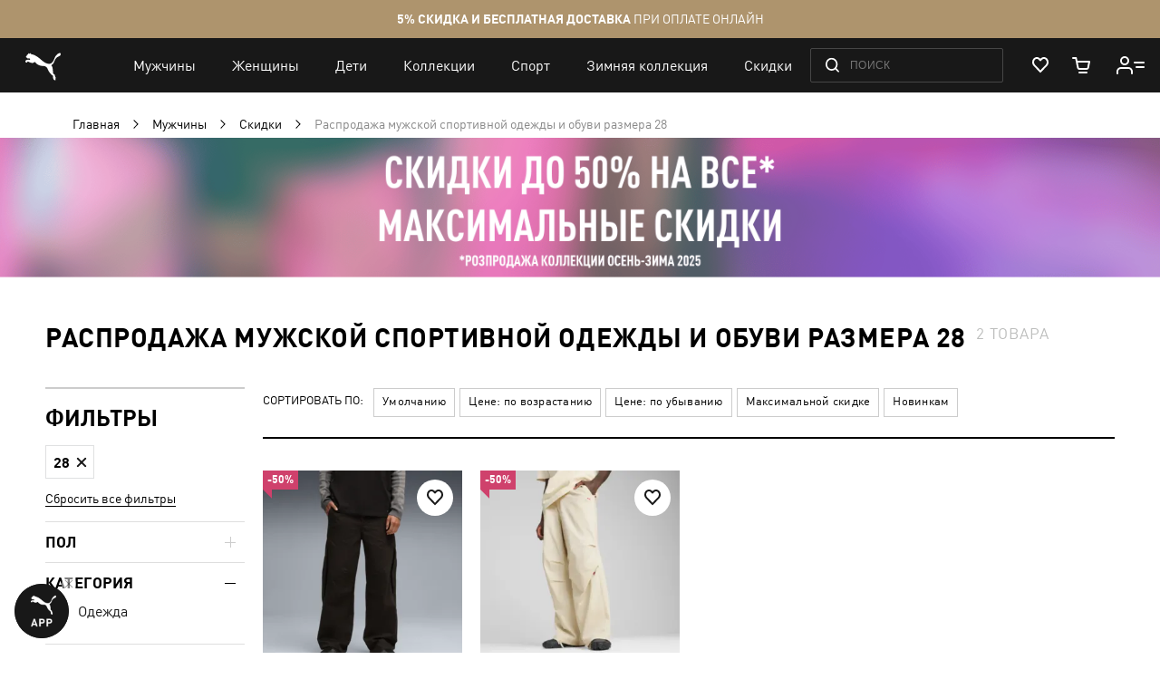

--- FILE ---
content_type: text/html; charset=UTF-8
request_url: https://ua.puma.com/ru/sportivnye-tovary-dlja-muzhchin/skidki.html?product_list_dir=desc&product_list_order=name&size=28
body_size: 63048
content:
 <!doctype html><html lang="ru" prefix="og: http://ogp.me/ns#"><head ><script> var LOCALE = 'ru\u002DRU'; var BASE_URL = 'https\u003A\u002F\u002Fua.puma.com\u002Fru\u002F'; var require = { 'baseUrl': 'https\u003A\u002F\u002Fua.puma.com\u002Fstatic\u002Fversion1769160294\u002Ffrontend\u002FOggetto\u002FPuma\u002Fru_RU' };</script>   <link rel="preload" as="font" href="https://ua.puma.com/static/version1769160294/frontend/Oggetto/Puma/ru_RU/fonts/ffdin/ffdin-light.woff" crossorigin> <link rel="preload" as="font" href="https://ua.puma.com/static/version1769160294/frontend/Oggetto/Puma/ru_RU/fonts/ffdin/ffdin-regular.woff" crossorigin> <link rel="preload" as="font" href="https://ua.puma.com/static/version1769160294/frontend/Oggetto/Puma/ru_RU/fonts/ffdin/ffdin-bold.woff" crossorigin> <link rel="preload" as="font" href="https://ua.puma.com/static/version1769160294/frontend/Oggetto/Puma/ru_RU/fonts/ffdin/ffdin-black.woff" crossorigin> <link rel="preload" as="font" href="https://ua.puma.com/static/version1769160294/frontend/Oggetto/Puma/ru_RU/fonts/ffdin/ffdin-cond-bold.woff" crossorigin> <link rel="preload" as="font" href="https://ua.puma.com/static/version1769160294/frontend/Oggetto/Puma/ru_RU/fonts/rouble/rouble_roman.woff" crossorigin> <link rel="preload" as="font" href="https://ua.puma.com/static/version1769160294/frontend/Oggetto/Puma/ru_RU/fonts/rouble/rouble_bold.woff" crossorigin> <link rel="dns-prefetch" href="https://cdnjs.cloudflare.com" crossorigin> <link rel="dns-prefetch" href="https://ad.doubleclick.net" crossorigin> <link rel="dns-prefetch" href="https://www.googletagmanager.com" crossorigin> <link rel="dns-prefetch" href="https://adservice.google.com" crossorigin><meta charset="utf-8"/>
<meta name="title" content="Распродажа мужской спортивной одежды и обуви размера 28"/>
<meta name="description" content="➥ Распродажа мужской спортивной одежды и обуви размера 28 в интернет-магазине【PUMA】. ✅ Оригинальная продукция ✅ Эксклюзивные модели ⚡ Доставка в любой город Украины."/>
<meta name="robots" content="noindex, follow"/>
<meta name="apple-itunes-app" content="app-id=6748020503, app-argument=https://ua.puma.com/ru/sportivnye-tovary-dlja-muzhchin/skidki.html?article_type=light-jacket%2Cshirts&amp;gender=1&amp;p=2&amp;subcat_name=select-maison-kitsune"/>
<meta name="viewport" content="width=device-width, initial-scale=1, maximum-scale=1, user-scalable=no"/>
<meta name="format-detection" content="telephone=no"/>
<title>Распродажа мужской спортивной одежды и обуви размера 28</title>
<link  rel="stylesheet" type="text/css"  media="all" href="https://ua.puma.com/static/version1769160294/frontend/Oggetto/Puma/ru_RU/css/common.min.css" />
<link  rel="stylesheet" type="text/css"  media="all" href="https://ua.puma.com/static/version1769160294/frontend/Oggetto/Puma/ru_RU/css/catalog.min.css" />
<link  rel="stylesheet" type="text/css"  rel="stylesheet" href="https://ua.puma.com/static/version1769160294/frontend/Oggetto/Puma/ru_RU/js/lib/popup-einscms/custom.minimal.min.css" />
<script  type="text/javascript"  src="https://ua.puma.com/static/version1769160294/frontend/Oggetto/Puma/ru_RU/requirejs/require.min.js"></script>
<script  type="text/javascript"  src="https://ua.puma.com/static/version1769160294/frontend/Oggetto/Puma/ru_RU/js/polyfill/object-assign.min.js"></script>
<script  type="text/javascript"  src="https://ua.puma.com/static/version1769160294/frontend/Oggetto/Puma/ru_RU/js/polyfill/intersection-observer.min.js"></script>
<script  type="text/javascript"  src="https://ua.puma.com/static/version1769160294/frontend/Oggetto/Puma/ru_RU/js/lib/popup-einscms/eins-modal-plain.min.js"></script>
<script  type="text/javascript"  src="https://ua.puma.com/static/version1769160294/frontend/Oggetto/Puma/ru_RU/requirejs-min-resolver.min.js"></script>
<script  type="text/javascript"  src="https://ua.puma.com/static/version1769160294/frontend/Oggetto/Puma/ru_RU/mage/requirejs/mixins.min.js"></script>
<script  type="text/javascript"  src="https://ua.puma.com/static/version1769160294/frontend/Oggetto/Puma/ru_RU/requirejs-config.min.js"></script>
<!--[if IE 11]>
<script  type="text/javascript"  src="https://ua.puma.com/static/version1769160294/frontend/Oggetto/Puma/ru_RU/Klevu_Search/js/klevu/ieUrlPolyfill.min.js"></script>
<![endif]-->
<link  rel="apple-touch-icon" sizes="32x32" href="https://ua.puma.com/static/version1769160294/frontend/Oggetto/Puma/ru_RU/images/icons/apple-touch-icon-32x32.png" />
<link  rel="apple-touch-icon" sizes="76x76" href="https://ua.puma.com/static/version1769160294/frontend/Oggetto/Puma/ru_RU/images/icons/apple-touch-icon-76x76.png" />
<link  rel="apple-touch-icon" sizes="120x120" href="https://ua.puma.com/static/version1769160294/frontend/Oggetto/Puma/ru_RU/images/icons/apple-touch-icon-120x120.png" />
<link  rel="apple-touch-icon" sizes="152x152" href="https://ua.puma.com/static/version1769160294/frontend/Oggetto/Puma/ru_RU/images/icons/apple-touch-icon-152x152.png" />
<link  rel="icon" type="image/x-icon" href="https://ua.puma.com/media/favicon/stores/1/favicons.png" />
<link  rel="shortcut icon" type="image/x-icon" href="https://ua.puma.com/media/favicon/stores/1/favicons.png" />
<meta name="google-site-verification" content="4JU4awm4uJCdkf58XQBE2CgxRXNYitWwnfZfLzCpuog" />
<meta name="google-site-verification" content="RumI2xt77uo980G95I3KDAOtVruVQaPVPx90QmI7bTM" />
<meta name="p:domain_verify" content="iNqcgHSKmSlMv1jrFRM5GTtPybrDbVWQ"/>

<style>.async-hide { opacity: 0 !important} </style>
<script>(function(a,s,y,n,c,h,i,d,e){s.className+=' '+y;h.start=1*new Date;
h.end=i=function(){s.className=s.className.replace(RegExp(' ?'+y),'')};
(a[n]=a[n]||[]).hide=h;setTimeout(function(){i();h.end=null},c);h.timeout=c;
})(window,document.documentElement,'async-hide','dataLayer',4000,
{'OPT-NWHZPHD':true});</script>
<script src="https://www.googleoptimize.com/optimize.js?id=OPT-NWHZPHD"></script>

<script>
	(function(i,s,o,g,r,a,m){
	i["esSdk"] = r;
	i[r] = i[r] || function() {
		(i[r].q = i[r].q || []).push(arguments)
	}, a=s.createElement(o), m=s.getElementsByTagName(o)[0]; a.async=1; a.src=g;
	m.parentNode.insertBefore(a,m)}
	) (window, document, "script", "https://esputnik.com/scripts/v1/public/scripts?apiKey=eyJhbGciOiJSUzI1NiJ9.[base64].qM11JJoY2fNLLZsmn309wwGi0r2zosapgUKZNaMkcfgdM0JIeBGnmsVZjhRwhjXRf0zmycUljPa0Lss_vnSeUg&domain=BEA95EBE-836F-4B95-8A1D-3538BC803C2F", "es");
	es("pushOn");
</script>   <script data-defer-exclude>
    window.isLoggedIn = false</script> <link rel="preconnect" href="https://js.klevu.com"/> <script type="text/javascript">
    var klevu_lang = 'ru';
    var klevu_baseCurrencyCode = 'UAH';
    var klevu_currentCurrencyCode = 'UAH';
     var klevu_pubIsInUse = true;
    var klevu_current_version = '3.3.1';</script>  <script type="text/javascript" src="https://js.klevu.com/core/v2/klevu.js"></script> <script type="text/javascript" id="klevu_jsapikeys">
    klevu({"search":{"apiKey":"klevu-158151777126011465"},"analytics":{"apiKey":"klevu-158151777126011465"}});</script> <script type="text/javascript" id="klevu_jsmodules">
    
    var klevu_addPriceSuffixToQueryControl = {
        name: 'addPriceSuffixToQuery',
        fire: function (data, scope) {
            var customerData = JSON.parse(window.localStorage.getItem('klv_mage') || '{}').customerData || {
                customer_group_id: 32000 };
            klevu.search.modules.addPriceSuffixToQuery(data, scope, klevu_baseCurrencyCode, customerData.customer_group_id);
        }
    };

    (function (klevu) {
        klevu.extend(true, klevu.search.modules, {
            addPriceSuffixToQuery: function (data, scope, currencyCode, customerGroupId) {
                if (typeof data.request.current === "undefined") {
                    return false;
                }

                klevu.each(data.request.current.recordQueries, function (key, query) {
                    
                    klevu.setObjectPath(
                        data,
                        "localOverrides.query." + query.id + ".settings.priceFieldSuffix",
                        currencyCode + '-' + customerGroupId
                    );
                });
            },
            mageConvertPriceRecordCurrencyData: function (productRecords, currencyCode, currencyRates) {
                if (!productRecords) {
                    return;
                }

                klevu.each(productRecords, function (recordKey, productRecord) {
                    var fromRate = parseFloat(currencyRates[productRecord.currency] || 0);
                    var toRate = parseFloat(currencyRates[currencyCode] || 0);
                    if (!fromRate || !toRate) {
                        return;
                    }

                    var exchangeRate = toRate / fromRate;

                    if (klevu.isNumeric(klevu.getObjectPath(productRecord, "price"))) {
                        productRecord.price *= exchangeRate;
                    }
                    if (klevu.isNumeric(klevu.getObjectPath(productRecord, "salePrice"))) {
                        productRecord.salePrice *= exchangeRate;
                    }
                    if (klevu.isNumeric(klevu.getObjectPath(productRecord, "startPrice"))) {
                        productRecord.startPrice *= exchangeRate;
                    }

                    productRecord.currency = currencyCode;
                });
            }
        });
    })(klevu);</script> <script type="text/javascript" id="klevu_jsinteractive">
    klevu.interactive(function () {
        var options = {"url":{"protocol":"https:","landing":"https:\/\/ua.puma.com\/ru\/catalogsearch\/result\/","search":"https:\/\/eucsv2.klevu.com\/cs\/v2\/search"},"search":{"minChars":0,"searchBoxSelector":"input[type=text][name=q],input[type=search][name=q],.kuSearchInput"}};
         klevu(options);
         });</script>  <script type="text/javascript" src="https://js.klevu.com/theme/default/v2/quick-search-theme.js"></script> <link rel="stylesheet" href="https://ua.puma.com/webcomponent/dist/version57198/main.css"> <link rel="stylesheet" href="https://ua.puma.com/webcomponent/dist/version57198/mainMagento.css"> <script data-defer-exclude>
    window.pumaComponentsPublicPath = 'https://ua.puma.com/webcomponent/dist/version57198';</script> <script async src="https://ua.puma.com/webcomponent/dist/version57198/es5/main.js"></script> <script async src="https://ua.puma.com/webcomponent/dist/version57198/es5/lib/puma-core.js"></script> <script async src="https://ua.puma.com/webcomponent/dist/version57198/es5/lib/puma-minicart.js"></script> <script async src="https://ua.puma.com/webcomponent/dist/version57198/es5/lib/puma-navigation-subnav-column.js"></script> <script type="text/x-magento-init">
        {
            "*": {
                "Magento_PageCache/js/form-key-provider": {
                    "isPaginationCacheEnabled":
                        0                }
            }
        }</script><link rel="stylesheet" type="text/css" media="all" href="https://maxcdn.bootstrapcdn.com/font-awesome/latest/css/font-awesome.min.css"> <script>
(function (w,d,dn,t){w[dn]=w[dn]||[];w[dn].push({eventType:'init',value:t,dc:''});
var f=d.getElementsByTagName('script')[0],c=d.createElement('script');c.async=true;
c.src='https://tags.creativecdn.com/pt0qctK4gPMMkApEr5Qv.js';
f.parentNode.insertBefore(c,f);})(window,document,'rtbhEvents','pt0qctK4gPMMkApEr5Qv');
</script>  <script data-defer-exclude>
        dataLayer = window.dataLayer || [];
        var isAuthorized = window.isLoggedIn;
        var pageCategory = 'product category page';
        var loggedStatus = isAuthorized ? 'regular logged' : 'not logged';
        var categoryId = 'mens-sale';

        var data = {
            pageCategory: pageCategory,
            LoggedStatus: loggedStatus
        };

        if (isAuthorized && localStorage.getItem('analyticsCustomer')) {
            var customer = JSON.parse(localStorage.getItem('analyticsCustomer'));
            data.UserID = customer.id;
            data['Email_id'] = customer['email_id'];
        }

        if (categoryId) {
            data.category_id = categoryId;
        }

        dataLayer.push(data);</script>  <!-- GOOGLE TAG MANAGER --><script type="text/javascript" data-defer-exclude>
        //<![CDATA[
        dataLayer = window.dataLayer || [];
        (function(w,d,s,l,i){w[l]=w[l]||[];w[l].push({'gtm.start': new Date().getTime(),event:'gtm.js'});
            var f=d.getElementsByTagName(s)[0], j=d.createElement(s),dl=l!='dataLayer'?'&l='+l:'';j.async=true;
            j.src= '//www.googletagmanager.com/gtm.js?id='+i+dl;f.parentNode.insertBefore(j,f);
        })(window,document,'script','dataLayer','GTM-NGRK2MF');

        var dlCurrencyCode = 'UAH';
        //]]>
</script><!-- END GOOGLE TAG MANAGER --> <meta property="og:locale" content="ru_RU" /><meta property="og:title" content="&#x0420;&#x0430;&#x0441;&#x043F;&#x0440;&#x043E;&#x0434;&#x0430;&#x0436;&#x0430;&#x20;&#x043C;&#x0443;&#x0436;&#x0441;&#x043A;&#x043E;&#x0439;&#x20;&#x0441;&#x043F;&#x043E;&#x0440;&#x0442;&#x0438;&#x0432;&#x043D;&#x043E;&#x0439;&#x20;&#x043E;&#x0434;&#x0435;&#x0436;&#x0434;&#x044B;&#x20;&#x0438;&#x20;&#x043E;&#x0431;&#x0443;&#x0432;&#x0438;&#x20;&#x0440;&#x0430;&#x0437;&#x043C;&#x0435;&#x0440;&#x0430;&#x20;28" /><meta property="og:description" content="&#x27A5;&#x20;&#x0420;&#x0430;&#x0441;&#x043F;&#x0440;&#x043E;&#x0434;&#x0430;&#x0436;&#x0430;&#x20;&#x043C;&#x0443;&#x0436;&#x0441;&#x043A;&#x043E;&#x0439;&#x20;&#x0441;&#x043F;&#x043E;&#x0440;&#x0442;&#x0438;&#x0432;&#x043D;&#x043E;&#x0439;&#x20;&#x043E;&#x0434;&#x0435;&#x0436;&#x0434;&#x044B;&#x20;&#x0438;&#x20;&#x043E;&#x0431;&#x0443;&#x0432;&#x0438;&#x20;&#x0440;&#x0430;&#x0437;&#x043C;&#x0435;&#x0440;&#x0430;&#x20;28&#x20;&#x0432;&#x20;&#x0438;&#x043D;&#x0442;&#x0435;&#x0440;&#x043D;&#x0435;&#x0442;-&#x043C;&#x0430;&#x0433;&#x0430;&#x0437;&#x0438;&#x043D;&#x0435;&#x3010;PUMA&#x3011;.&#x20;&#x2705;&#x20;&#x041E;&#x0440;&#x0438;&#x0433;&#x0438;&#x043D;&#x0430;&#x043B;&#x044C;&#x043D;&#x0430;&#x044F;&#x20;&#x043F;&#x0440;&#x043E;&#x0434;&#x0443;&#x043A;&#x0446;&#x0438;&#x044F;&#x20;&#x2705;&#x20;&#x042D;&#x043A;&#x0441;&#x043A;&#x043B;&#x044E;&#x0437;&#x0438;&#x0432;&#x043D;&#x044B;&#x0435;&#x20;&#x043C;&#x043E;&#x0434;&#x0435;&#x043B;&#x0438;&#x20;&#x26A1;&#x20;&#x0414;&#x043E;&#x0441;&#x0442;&#x0430;&#x0432;&#x043A;&#x0430;&#x20;&#x0432;&#x20;&#x043B;&#x044E;&#x0431;&#x043E;&#x0439;&#x20;&#x0433;&#x043E;&#x0440;&#x043E;&#x0434;&#x20;&#x0423;&#x043A;&#x0440;&#x0430;&#x0438;&#x043D;&#x044B;." /><meta property="og:url" content="https://ua.puma.com/ru/sportivnye-tovary-dlja-muzhchin/skidki.html?product_list_dir=desc&product_list_order=name&size=28" /><meta property="og:image" content="https://ua.puma.com/static/version1769160294/frontend/Oggetto/Puma/ru_RU/images/logo.svg" />  <script>
    window.$isPolituch = "false" === 'true';</script><link rel="preload" href="https://images.puma.com/image/upload/f_auto,q_auto,b_rgb:fafafa/global/632551/01/mod01/fnd/UKR/w/320/h/320/fmt/png" as="image"  fetchpriority="high"  /><link rel="preload" href="https://images.puma.com/image/upload/f_auto,q_auto,b_rgb:fafafa/global/629395/87/mod01/fnd/UKR/w/320/h/320/fmt/png" as="image"  />  <link rel="alternate" hreflang="ru-ua" href="https://ua.puma.com/ru/sportivnye-tovary-dlja-muzhchin/skidki.html?product_list_dir=desc&product_list_order=name&size=28" /> <link rel="alternate" hreflang="uk-ua" href="https://ua.puma.com/uk/sportivnye-tovary-dlja-muzhchin/skidki.html?product_list_dir=desc&product_list_order=name&size=28" /> <script type="text/javascript" id="klevu_initsessiondata">
    var nowUnixtime = parseInt(Date.now() / 1000);

    function klevufejs_getCookie(name) {
        if (typeof (name) === "undefined") {
            name = "klv_mage";
        }
        var c = "",
            ca = document.cookie.split(';');

        for (var i = 0; i < ca.length; i++) {
            c = ca[i];
            if (typeof c !== "string") {
                continue;
            }
            var cookiePair = c.split("=");

            if (name === cookiePair[0].trim()) {
                try {
                    return JSON.parse(decodeURIComponent(cookiePair[1]));
                } catch (err) {
                    
                }
            }
        }
        return {
            expire_sections: {}
        };
    }

    document.addEventListener('klevu.customerData.loaded', function (e) {
        var klevufejs_cookie = klevufejs_getCookie();
        klevufejs_cookie.expire_sections.customerData = nowUnixtime + 600;

        document.cookie = "klv_mage=" + JSON.stringify(klevufejs_cookie) + ";" + (new Date((nowUnixtime + 600000) * 1000).toUTCString()) + ";path=/;SameSite=Strict";
    });

    var klevufejs_cookie = klevufejs_getCookie();
    var klevuData = {
        ...{
            customerData: {
                revalidate_after: -1
            }
        },
        ...JSON.parse(window.localStorage.getItem('klv_mage') || '{}')
    };

    const klevuCustomerDataLoadedEvent = document.createEvent('CustomEvent');
    klevuCustomerDataLoadedEvent.initEvent('klevu.customerData.loaded', false, true);
    const klevuCustomerDataLoadErrorEvent = document.createEvent('CustomEvent');
    klevuCustomerDataLoadErrorEvent.initEvent('klevu.customerData.loadError', false, true);

    if (typeof klevufejs_cookie.expire_sections !== "object"
        || (klevufejs_cookie.expire_sections.customerData || -1) < nowUnixtime
        || klevuData.customerData.revalidate_after < nowUnixtime
    ) {
        var xhttp = new XMLHttpRequest();
        xhttp.onerror = function (request) {
            document.dispatchEvent(klevuCustomerDataLoadErrorEvent);
        };
        xhttp.ontimeout = function (request) {
            this.onerror(request);
        };
        xhttp.onload = function (request) {
            if (this.status >= 400 || this.timeout) {
                this.onerror(request);
                return;
            }

            var klevuData = JSON.parse(window.localStorage.getItem('klv_mage') || '{}');
            klevuData.customerData = JSON.parse(this.response);
            window.localStorage.setItem('klv_mage', JSON.stringify(klevuData));

            document.dispatchEvent(klevuCustomerDataLoadedEvent);
        };
        xhttp.open('GET', 'https://ua.puma.com/ru/rest/V1/klevu/customerData', false);
        xhttp.send();
    } else {
        document.dispatchEvent(klevuCustomerDataLoadedEvent);
    }</script></head><body data-container="body" data-mage-init='{"loaderAjax": {}, "loader": { "icon": "https://ua.puma.com/static/version1769160294/frontend/Oggetto/Puma/ru_RU/images/loader-2.gif"}}' id="html-body" class="page-pressed-footer page-with-filter page-products categorypath-sportivnye-tovary-dlja-muzhchin-skidki category-skidki catalog-category-view page-layout-2columns-left" data-category="333" data-device=""> <script data-defer-exclude>
    window.isLoggedIn = false</script>       <script type="text/x-magento-init">
    {
        "*": {
            "Magento_PageBuilder/js/widget-initializer": {
                "config": {"[data-content-type=\"slider\"][data-appearance=\"default\"]":{"Magento_PageBuilder\/js\/content-type\/slider\/appearance\/default\/widget":false},"[data-content-type=\"map\"]":{"Magento_PageBuilder\/js\/content-type\/map\/appearance\/default\/widget":false},"[data-content-type=\"row\"]":{"Magento_PageBuilder\/js\/content-type\/row\/appearance\/default\/widget":false},"[data-content-type=\"tabs\"]":{"Magento_PageBuilder\/js\/content-type\/tabs\/appearance\/default\/widget":false},"[data-content-type=\"slide\"]":{"Magento_PageBuilder\/js\/content-type\/slide\/appearance\/default\/widget":{"buttonSelector":".pagebuilder-slide-button","showOverlay":"hover","dataRole":"slide"}},"[data-content-type=\"banner\"]":{"Magento_PageBuilder\/js\/content-type\/banner\/appearance\/default\/widget":{"buttonSelector":".pagebuilder-banner-button","showOverlay":"hover","dataRole":"banner"}},"[data-content-type=\"buttons\"]":{"Magento_PageBuilder\/js\/content-type\/buttons\/appearance\/inline\/widget":false},"[data-content-type=\"products\"][data-appearance=\"carousel\"]":{"Magento_PageBuilder\/js\/content-type\/products\/appearance\/carousel\/widget":false}},
                "breakpoints": {"desktop":{"label":"Desktop","stage":true,"default":true,"class":"desktop-switcher","icon":"Magento_PageBuilder::css\/images\/switcher\/switcher-desktop.svg","conditions":{"min-width":"1024px"},"options":{"products":{"default":{"slidesToShow":"5"}}}},"tablet":{"conditions":{"max-width":"1024px","min-width":"768px"},"options":{"products":{"default":{"slidesToShow":"4"},"continuous":{"slidesToShow":"3"}}}},"mobile":{"label":"Mobile","stage":true,"class":"mobile-switcher","icon":"Magento_PageBuilder::css\/images\/switcher\/switcher-mobile.svg","media":"only screen and (max-width: 768px)","conditions":{"max-width":"768px","min-width":"640px"},"options":{"products":{"default":{"slidesToShow":"3"}}}},"mobile-small":{"conditions":{"max-width":"640px"},"options":{"products":{"default":{"slidesToShow":"2"},"continuous":{"slidesToShow":"1"}}}}}            }
        }
    }</script>  <div class="cookie-status-message" id="cookie-status">The store will not work correctly when cookies are disabled.</div> <script type="text&#x2F;javascript">document.querySelector("#cookie-status").style.display = "none";</script> <script type="text/x-magento-init">
    {
        "*": {
            "cookieStatus": {}
        }
    }</script> <script type="text/x-magento-init">
    {
        "*": {
            "mage/cookies": {
                "expires": null,
                "path": "\u002F",
                "domain": ".ua.puma.com",
                "secure": true,
                "lifetime": "600000"
            }
        }
    }</script>  <noscript><div class="message global noscript"><div class="content"><p><strong>Возможно, в вашем браузере отключен JavaScript.</strong> <span> Пожалуйста, включите Javascript в настройках браузера.</span></p></div></div></noscript>    <script> window.cookiesConfig = window.cookiesConfig || {}; window.cookiesConfig.secure = true; </script> <script>    require.config({
        map: {
            '*': {
                wysiwygAdapter: 'mage/adminhtml/wysiwyg/tiny_mce/tinymce5Adapter'
            }
        }
    });</script>  <script>
    require.config({
        paths: {
            googleMaps: 'https\u003A\u002F\u002Fmaps.googleapis.com\u002Fmaps\u002Fapi\u002Fjs\u003Fv\u003D3\u0026key\u003D'
        },
        config: {
            'Magento_PageBuilder/js/utils/map': {
                style: ''
            },
            'Magento_PageBuilder/js/content-type/map/preview': {
                apiKey: '',
                apiKeyErrorMessage: 'You\u0020must\u0020provide\u0020a\u0020valid\u0020\u003Ca\u0020href\u003D\u0027https\u003A\u002F\u002Fua.puma.com\u002Fru\u002Fadminhtml\u002Fsystem_config\u002Fedit\u002Fsection\u002Fcms\u002F\u0023cms_pagebuilder\u0027\u0020target\u003D\u0027_blank\u0027\u003EGoogle\u0020Maps\u0020API\u0020key\u003C\u002Fa\u003E\u0020to\u0020use\u0020a\u0020map.'
            },
            'Magento_PageBuilder/js/form/element/map': {
                apiKey: '',
                apiKeyErrorMessage: 'You\u0020must\u0020provide\u0020a\u0020valid\u0020\u003Ca\u0020href\u003D\u0027https\u003A\u002F\u002Fua.puma.com\u002Fru\u002Fadminhtml\u002Fsystem_config\u002Fedit\u002Fsection\u002Fcms\u002F\u0023cms_pagebuilder\u0027\u0020target\u003D\u0027_blank\u0027\u003EGoogle\u0020Maps\u0020API\u0020key\u003C\u002Fa\u003E\u0020to\u0020use\u0020a\u0020map.'
            },
        }
    });</script> <script>
    require.config({
        shim: {
            'Magento_PageBuilder/js/utils/map': {
                deps: ['googleMaps']
            }
        }
    });</script> <script type="text/javascript">
    var analyticsPageData = {"category":{"category":{"store_id":"1","entity_id":"333","attribute_set_id":"3","parent_id":"142","created_at":"2017-05-11 12:22:10","updated_at":"2026-01-14 05:54:35","path":"1\/2\/142\/333","position":"25","level":"3","children_count":"0","children":"334,335,336","meta_keywords":"puma \u0440\u0430\u0441\u043f\u0440\u043e\u0434\u0430\u0436\u0430, \u043f\u0443\u043c\u0430 \u0440\u0430\u0441\u043f\u0440\u043e\u0434\u0430\u0436\u0430, \u043f\u0443\u043c\u0430 \u0441\u043a\u0438\u0434\u043a\u0438, puma \u0441\u043a\u0438\u0434\u043a\u0438","meta_description":"\u27a5\u0420\u0430\u0441\u043f\u0440\u043e\u0434\u0430\u0436\u0430 \u043c\u0443\u0436\u0441\u043a\u043e\u0439 \u0441\u043f\u043e\u0440\u0442\u0438\u0432\u043d\u043e\u0439 \u043e\u0434\u0435\u0436\u0434\u044b \u0438 \u043e\u0431\u0443\u0432\u0438 \u0432 \u0438\u043d\u0442\u0435\u0440\u043d\u0435\u0442-\u043c\u0430\u0433\u0430\u0437\u0438\u043d\u0435\u3010PUMA\u3011 \u2705 \u0414\u043b\u044f \u043a\u043e\u043c\u0444\u043e\u0440\u0442\u0430 \u0438 \u0437\u0430\u043d\u044f\u0442\u0438\u0439 \u0441\u043f\u043e\u0440\u0442\u043e\u043c \u2705 \u0428\u0438\u0440\u043e\u043a\u0438\u0439 \u0430\u0441\u0441\u043e\u0440\u0442\u0438\u043c\u0435\u043d\u0442 \u0444\u0438\u0440\u043c\u0435\u043d\u043d\u044b\u0445 \u043c\u043e\u0434\u0435\u043b\u0435\u0439 \u26a1 \u0414\u043e\u0441\u0442\u0430\u0432\u043a\u0430 \u0432 \u043b\u044e\u0431\u043e\u0439 \u0433\u043e\u0440\u043e\u0434 \u0423\u043a\u0440\u0430\u0438\u043d\u044b.","market_category":"\u041e\u0434\u0435\u0436\u0434\u0430, \u043e\u0431\u0443\u0432\u044c \u0438 \u0430\u043a\u0441\u0435\u0441\u0441\u0443\u0430\u0440\u044b","google_category":"1604","sorting_type":"beautyRule","menu_banner_type":"no_banner","hero_products_top":"402963_02,\r\n632071_48,\r\n635274_80,\r\n402963_01,\r\n632163_01,\r\n632073_16,\r\n404280_01,\r\n632762_02,\r\n633837_02,\r\n398682_23,\r\n633478_01,\r\n632069_87,\r\n402916_02,\r\n632994_87,\r\n632073_87,\r\n392628_01,\r\n632076_01,\r\n688409_01,\r\n393930_01,\r\n632294_01,\r\n635543_01,\r\n393930_03,\r\n632079_01,\r\n635638_30,\r\n312367_01,\r\n527609_90,\r\n526835_90,\r\n310150_12,\r\n527572_70,\r\n527540_02,\r\n312313_01,\r\n633101_01,\r\n633102_01,\r\n312480_01,\r\n632812_03,\r\n308906_02,\r\n632677_09,\r\n632676_09,\r\n309106_01,\r\n393928_04,\r\n633106_01,\r\n632544_78,\r\n632539_97,\r\n632542_97,\r\n403206_15,\r\n632165_75,\r\n633784_31,\r\n397328_07,\r\n632546_01,\r\n632548_01,\r\n397328_08,\r\n632418_41,\r\n632545_94,\r\n402958_02,\r\n688382_69,\r\n635239_36,\r\n392335_05,\r\n403628_01,\r\n688382_13,\r\n685221_70,\r\n310034_04,\r\n392626_06,\r\n688370_13,\r\n403206_09,\r\n632373_63,\r\n632375_96,\r\n403257_02,\r\n633626_87,\r\n635746_87,\r\n401744_01,\r\n632372_01,\r\n635405_90,\r\n397466_04,\r\n635734_48,\r\n682607_82,\r\n397466_01,\r\n401744_02,\r\n392628_02,\r\n392718_01,\r\n311911_01,\r\n527557_87,\r\n527556_69,\r\n311733_02,\r\n528131_82,\r\n527570_01,\r\n312274_01,\r\n633104_01,\r\n633105_01,\r\n312226_01,\r\n636264_01,\r\n630755_05,\r\n308895_01,\r\n632654_01,\r\n633154_01,\r\n308889_03,\r\n397330_17,\r\n693479_01,\r\n632545_97,\r\n632541_96,\r\n685221_63,\r\n403175_01,\r\n632542_92,\r\n685221_01,\r\n401683_13,\r\n632541_92,\r\n688370_55,\r\n403228_01,\r\n688220_34,\r\n685215_80,\r\n400713_05,\r\n688252_75,\r\n688382_63,\r\n401603_01,\r\n685213_01,\r\n632104_01,\r\n403228_02,\r\n688225_01,\r\n","hero_products_bottom":null,"menu_banner_sku":null,"hotline_category_id":null,"disabled_filters":"","description":null,"crosslink_level":["3","4"],"crosslink_url_attribute":["refinement_color"],"seo_text":null,"unique_filters":["product_division","article_type"],"static_seo_text":null,"name":"\u0421\u043a\u0438\u0434\u043a\u0438","url_key":"skidki","url_path":"sportivnye-tovary-dlja-muzhchin\/skidki","heiler_id":"mens-sale","meta_title":"\u0420\u0430\u0441\u043f\u0440\u043e\u0434\u0430\u0436\u0430 \u043c\u0443\u0436\u0441\u043a\u043e\u0439 \u0441\u043f\u043e\u0440\u0442\u0438\u0432\u043d\u043e\u0439 \u043e\u0434\u0435\u0436\u0434\u044b \u0438 \u043e\u0431\u0443\u0432\u0438 \u2014 \u043a\u0443\u043f\u0438\u0442\u044c \u043f\u043e \u0432\u044b\u0433\u043e\u0434\u043d\u043e\u0439 \u0446\u0435\u043d\u0435 \u0432 \u041a\u0438\u0435\u0432\u0435, \u0423\u043a\u0440\u0430\u0438\u043d\u0435 | PUMA","display_mode":"PRODUCTS","image":null,"desktop_image":null,"tablet_image":null,"mobile_image":null,"custom_image_1":null,"custom_image_2":null,"custom_image_3":null,"custom_image_4":null,"custom_image_5":null,"social_media_image":null,"custom_design":null,"page_layout":null,"h1":"\u0420\u0430\u0441\u043f\u0440\u043e\u0434\u0430\u0436\u0430 \u043c\u0443\u0436\u0441\u043a\u043e\u0439 \u0441\u043f\u043e\u0440\u0442\u0438\u0432\u043d\u043e\u0439 \u043e\u0434\u0435\u0436\u0434\u044b \u0438 \u043e\u0431\u0443\u0432\u0438","title_authorized":null,"canonical_url":null,"mobile_app_image":null,"title_for_app":null,"is_active":"1","is_anchor":"1","include_in_menu":"1","custom_use_parent_settings":"0","custom_apply_to_products":"0","show_subcategory_menu_images":"0","content_manager_banner":"107","manual_products_assignment":"0","is_sales_category":"1","is_age_category":"0","remove_link_from_navigation":"0","landing_page":null,"label":null,"is_exclude_cat":"0","use_disabled_filters":"0","robots_follow_index":"0","is_right_side_menu":"0","is_bold":"0","is_last_unit_category":"0","show_in_filter":"1","stock_control":"1","is_tag":"0","is_last_unit_two_category":"0","app_label":null,"custom_design_from":null,"custom_design_to":null,"path_ids":["1","2","142","333"],"parent_categories":{"142":{},"333":{}},"url":"https:\/\/ua.puma.com\/ru\/sportivnye-tovary-dlja-muzhchin\/skidki.html","title":"\u0420\u0430\u0441\u043f\u0440\u043e\u0434\u0430\u0436\u0430 \u043c\u0443\u0436\u0441\u043a\u043e\u0439 \u0441\u043f\u043e\u0440\u0442\u0438\u0432\u043d\u043e\u0439 \u043e\u0434\u0435\u0436\u0434\u044b \u0438 \u043e\u0431\u0443\u0432\u0438 \u0440\u0430\u0437\u043c\u0435\u0440\u0430 28","breadcrumbs":"\u041c\u0443\u0436\u0447\u0438\u043d\u044b \/ \u0421\u043a\u0438\u0434\u043a\u0438"},"products_count":2,"products":{"632551_01":{"category_name":"PUMA X SAN SAN GEAR","category_id":1768,"name":"\u0428\u0442\u0430\u043d\u044b PUMA x SAN SAN GEAR Pants Men","id":1492882,"price":4490,"old_price":8990,"availability":false,"reviews_qty":0,"rating":0,"sku":null,"style":"632551","primary_category":"PUMA X SAN SAN GEAR","discounted":true,"style_number":"632551_01","style_id":"632551_01","stock_status":false,"inventory_status":"available","upc":null,"breadcrumbs":"\u041a\u043e\u043b\u043b\u0435\u043a\u0446\u0438\u0438 \/ Select \/ PUMA X SAN SAN GEAR","size":"","color":"Puma Black","collection":"","color_code":null,"image":"https:\/\/images.puma.net\/images\/632551\/01\/mod01\/fnd\/UKR\/","refinement_color":"\u0427\u0435\u0440\u043d\u044b\u0439","is_bundle":false,"is_set":false,"div_code":"","gender":"","department_code":"","sport_code":"","sub_cat_id":"","pricing":{"discount":4500,"price":4490},"discount":4500,"item_brand":"Online Store","item_category2":"unisex","item_category3":"\u0427\u0435\u0440\u043d\u044b\u0439","item_list_id":"\u041a\u043e\u043b\u043b\u0435\u043a\u0446\u0438\u0438 \/ Select \/ PUMA X SAN SAN GEAR","item_list_name":"PUMA X SAN SAN GEAR","affiliation":"ru","parent_sku":"632551_01","article_type":"","children":{"632551_01":{"category_name":"","category_id":0,"name":"\u0428\u0442\u0430\u043d\u044b PUMA x SAN SAN GEAR Pants Men \u2013 PUMA Black \u2013 30","id":1492697,"price":4490,"old_price":8990,"availability":true,"reviews_qty":0,"rating":0,"sku":"4069161003790","style":"632551","primary_category":"","discounted":true,"style_number":"632551_01","style_id":"632551_01","stock_status":"available","inventory_status":"available","upc":null,"breadcrumbs":"","size":"30","color":"Puma Black","collection":"","color_code":null,"image":"https:\/\/images.puma.net\/images\/632551\/01\/mod01\/fnd\/UKR\/","refinement_color":"\u0427\u0435\u0440\u043d\u044b\u0439","is_bundle":false,"is_set":false,"div_code":"","gender":"","department_code":"","sport_code":"","sub_cat_id":"","pricing":{"discount":4500,"price":4490},"discount":4500,"item_brand":"Online Store","item_category2":"unisex","item_category3":"\u0427\u0435\u0440\u043d\u044b\u0439","item_list_id":"","item_list_name":"","affiliation":"ru","parent_sku":"632551_01","article_type":""}},"first_child_sku":"4069161003790","has_reviews":false,"item_variant":"4069161003790","position":1},"629395_87":{"category_name":"Select Outlet","category_id":581,"name":"\u0411\u0440\u044e\u043a\u0438 PALAIS ARTISAN Pants Men","id":1126178,"price":2990,"old_price":5990,"availability":false,"reviews_qty":0,"rating":0,"sku":null,"style":"629395","primary_category":"Palais Artisan","discounted":true,"style_number":"629395_87","style_id":"629395_87","stock_status":false,"inventory_status":"available","upc":null,"breadcrumbs":"\u041c\u0443\u0436\u0447\u0438\u043d\u044b \/ \u041e\u0434\u0435\u0436\u0434\u0430","size":"","color":"Alpine Snow","collection":"","color_code":null,"image":"https:\/\/images.puma.net\/images\/629395\/87\/mod01\/fnd\/UKR\/","refinement_color":"\u0411\u0435\u043b\u044b\u0439","is_bundle":false,"is_set":false,"div_code":"","gender":"","department_code":"","sport_code":"","sub_cat_id":"","pricing":{"discount":3000,"price":2990},"discount":3000,"item_brand":"Online Store","item_category2":"unisex","item_category3":"\u0411\u0435\u043b\u044b\u0439","item_list_id":"\u041c\u0443\u0436\u0447\u0438\u043d\u044b \/ \u041e\u0434\u0435\u0436\u0434\u0430","item_list_name":"Palais Artisan","affiliation":"ru","parent_sku":"629395_87","article_type":"","children":{"629395_87":{"category_name":"","category_id":0,"name":"\u0411\u0440\u044e\u043a\u0438 PALAIS ARTISAN Pants Men \u2013 Alpine Snow \u2013 36","id":1125205,"price":2990,"old_price":5990,"availability":true,"reviews_qty":0,"rating":0,"sku":"4067983678295","style":"629395","primary_category":"","discounted":true,"style_number":"629395_87","style_id":"629395_87","stock_status":"available","inventory_status":"available","upc":null,"breadcrumbs":"","size":"36","color":"Alpine Snow","collection":"","color_code":null,"image":"https:\/\/images.puma.net\/images\/629395\/87\/mod01\/fnd\/UKR\/","refinement_color":"\u0411\u0435\u043b\u044b\u0439","is_bundle":false,"is_set":false,"div_code":"","gender":"","department_code":"","sport_code":"","sub_cat_id":"","pricing":{"discount":3000,"price":2990},"discount":3000,"item_brand":"Online Store","item_category2":"unisex","item_category3":"\u0411\u0435\u043b\u044b\u0439","item_list_id":"","item_list_name":"","affiliation":"ru","parent_sku":"629395_87","article_type":""}},"first_child_sku":"4067983678295","has_reviews":false,"item_variant":"4067983678295","position":2}},"filters":[{"name":"\u0420\u0430\u0437\u043c\u0435\u0440","code":"size","valueId":"800","valueName":"28"}],"sorting":{"name":"name","dir":"desc"}}};

    require([
        'Magento_Customer/js/customer-data',
    ], function(customerData) {
        customerData.get('customer').subscribe(function (customer) {
            localStorage.setItem('analyticsCustomer', JSON.stringify(customer));
        });
    });</script> <div data-bind="scope: 'analytics-base'" data-role="analytics-base"><div data-bind="foreach: trackers"><div data-bind="html: $data"></div></div></div><script type="text/x-magento-init">
    {
        "[data-role=analytics-base]": {
            "Magento_Ui/js/core/app": {"components":{"analytics-base":{"component":"Oggetto_AnalyticsBase\/js\/analytics-base","config":{"eventMapper":{"banner_click":"[data-analytics-position]","product_click":".product-item","social_click":".footer-social__item-link","auth_click":".header-customer__link"},"objectMapper":{"adobe_launch":{"product":[],"banner":[],"quote_item":[],"shipping_method":[]},"gtm":{"product":{"name":"name","style_number":"id","price":"price","breadcrumbs":"category","category":"list","position":"position"},"banner":[],"quote_item":{"name":"name","style_number":"id","price":"price","category_name":"category","quantity":"quantity","color":"dimension7","size":"dimension8","collection":"dimension6","sku":"variant"},"shipping_method":{"russianpostcourier":"courier","dpdcourier":"courier","pickpoint":"post","store":"\"PUMA shop\""},"payment_method":{"cloudpayments_visa":"visa","cloudpayments_mc":"mastercard","cashondelivery":"cash"}}}},"children":{"adobe-launch-\u0441art":{"component":"Oggetto_AdobeLaunch\/js\/cart\/adobe-launch","componentDisabled":false,"track":[]},"adobe-launch-auth":{"component":"Oggetto_AdobeLaunch\/js\/auth\/adobe-launch","componentDisabled":false},"adobe-launch-form":{"component":"Oggetto_AdobeLaunch\/js\/form\/adobe-launch","componentDisabled":false},"gtm":{"component":"Oggetto_GoogleTagManager\/js\/gtm"},"gtm-auth":{"component":"Oggetto_GoogleTagManager\/js\/auth\/gtm","loginUrl":"customer\/account\/loginPost","createUrl":"customer\/account\/createpost"},"gtm-banners":{"component":"Oggetto_GoogleTagManager\/js\/banners\/gtm"},"gtm-\u0441art":{"component":"Oggetto_GoogleTagManager\/js\/cart\/gtm","track":[]},"gtm-social":{"component":"Oggetto_GoogleTagManager\/js\/socials\/gtm"},"gtm-pixlee":{"component":"Oggetto_PixleeGtm\/js\/gtm","data":{"event":"Pixlee","eventCategory":"Pixlee"},"trackableEvent":{"widgetNumPhotos":{"callback":"afterLoad","data":{"eventAction":"Widget Loaded"}},"photoOpened":{"callback":"photoClick","data":{"eventAction":"Photo Opened"}},"ctaClicked":{"callback":"productClick","data":{"eventAction":"Click: buy"}}}},"adobe-launch-catalog":{"component":"Oggetto_AdobeLaunch\/js\/catalog\/adobe-launch","componentDisabled":false},"gtm-catalog":{"component":"Oggetto_GoogleTagManager\/js\/catalog\/gtm","config":{"code":"category","productImpressionProvider":"catalog","productImpressionProperty":"afterUpdate","dataIdAttribute":"product-sku"}}},"code":"category"}}}        }
    }</script> <script type="text/javascript">
    require([
        'jquery',
        'Oggetto_AdobeLaunch/js/adb_vstr',
        'Oggetto_AdobeLaunch/js/viewport',
        'Magento_Ui/js/lib/core/storage/local',
        'Oggetto_AdobeLaunch/js/cart/products'
    ], function ($, visitor, viewPort, storage, cartProducts) {

        window.pageData = window.pageData || {};
        let navigation = {"uniquePageId":"mens-sale","site":"ua shop","pageType":"product listing","subSection1":"sportivnye-tovary-dlja-muzhchin","subSection2":"skidki","currency":"UAH","localeCountry":"UA","localLanguage":"ua","environment":"prod","releaseVersion":"10.0.0"};
        navigation.contentTitle = document.title;;
        navigation.viewPort = viewPort();
        window.pageData.navigation = navigation;
         window.pageData.categoryRefinements = [{"type":"filter","name":"size","valueID":"800","valueName":"28","results":2},{"type":"sort","ascending":false,"name":"sort by","valueID":"name","valueName":"name","results":2}];         window.pageData.products = [{"productID":"632551_01","productName":"\u0428\u0442\u0430\u043d\u044b PUMA x SAN SAN GEAR Pants Men","productCategory":"PUMA X SAN SAN GEAR","price":4490,"orderable":"false","styleID":"632551","tax":"available","shipping":"false","discount":4500,"item_category2":"unisex","item_category4":"Puma Black","size":"","item_id":"632551_01","item_brand":"Online Store","item_category3":"\u0427\u0435\u0440\u043d\u044b\u0439","item_list_id":"\u041a\u043e\u043b\u043b\u0435\u043a\u0446\u0438\u0438 \/ Select \/ PUMA X SAN SAN GEAR","item_list_name":"PUMA X SAN SAN GEAR","affiliation":"ru","item_variant":"4069161003790"},{"productID":"629395_87","productName":"\u0411\u0440\u044e\u043a\u0438 PALAIS ARTISAN Pants Men","productCategory":"Palais Artisan","price":2990,"orderable":"false","styleID":"629395","tax":"available","shipping":"false","discount":3000,"item_category2":"unisex","item_category4":"Alpine Snow","size":"","item_id":"629395_87","item_brand":"Online Store","item_category3":"\u0411\u0435\u043b\u044b\u0439","item_list_id":"\u041c\u0443\u0436\u0447\u0438\u043d\u044b \/ \u041e\u0434\u0435\u0436\u0434\u0430","item_list_name":"Palais Artisan","affiliation":"ru","item_variant":"4067983678295"}];         window.pageData.cartTotal = {"value":0};         if (visitor()) {
            $.extend({}, window.pageData, visitor());
            document.getElementsByTagName('body')[0].className += ' page-data';
        } else {
            visitor.subscribe(function(visitorData) {
                $.extend({}, window.pageData, visitorData);
                document.getElementsByTagName('body')[0].className += ' page-data';
            });
        }

         const analyticsData = storage.get('analytics.adobe-launch')

        if (analyticsData) {
            window.pageData = $.extend({}, window.pageData, analyticsData)
            storage.remove('analytics.adobe-launch')
        }

        window.pageDataTrack = window.pageDataTrack || [];

         cartProducts.initialize();

        const updatePageDataEvent = new CustomEvent("pageData.update", {
            detail: {
                data: JSON.parse(JSON.stringify(window.pageData)),
                updateType: "datalayer"
            }
        });
        window.document.dispatchEvent(updatePageDataEvent);
    });</script>   <!-- GOOGLE TAG MANAGER --><noscript><iframe src="//www.googletagmanager.com/ns.html?id=GTM-NGRK2MF" height="0" width="0" style="display:none;visibility:hidden"></iframe></noscript><!-- END GOOGLE TAG MANAGER -->  <script>
        dataLayer = window.dataLayer || [];
        dataLayer.push({"event":"ecommerce","eventCategory":"Ecommerce","eventAction":"Product Impressions","ecommerce":{"impressions":[{"id":"632551_01","price":"4490,00","category":"\u041a\u043e\u043b\u043b\u0435\u043a\u0446\u0438\u0438 \/ Select \/ PUMA X SAN SAN GEAR","dimension7":"Puma Black","dimension8":"","coupon":"","quantity":1,"item_brand":"Online Store","item_category2":"unisex","item_category3":"\u0427\u0435\u0440\u043d\u044b\u0439","item_list_id":"\u041a\u043e\u043b\u043b\u0435\u043a\u0446\u0438\u0438 \/ Select \/ PUMA X SAN SAN GEAR","item_list_name":"PUMA X SAN SAN GEAR","article_type":"","list":"\u041c\u0443\u0436\u0447\u0438\u043d\u044b \/ \u0421\u043a\u0438\u0434\u043a\u0438"},{"id":"629395_87","price":"2990,00","category":"\u041c\u0443\u0436\u0447\u0438\u043d\u044b \/ \u041e\u0434\u0435\u0436\u0434\u0430","dimension7":"Alpine Snow","dimension8":"","coupon":"","quantity":2,"item_brand":"Online Store","item_category2":"unisex","item_category3":"\u0411\u0435\u043b\u044b\u0439","item_list_id":"\u041c\u0443\u0436\u0447\u0438\u043d\u044b \/ \u041e\u0434\u0435\u0436\u0434\u0430","item_list_name":"Palais Artisan","article_type":"","list":"\u041c\u0443\u0436\u0447\u0438\u043d\u044b \/ \u0421\u043a\u0438\u0434\u043a\u0438"}],"promoView":{"promotions":[{"name":"UA_AW25_FullBleedHero_SaleAW25_wave3_category id: 14562","position":"catalog"},{"name":"AW25_FullBleedHero_SaleAW25_wave3_category_nobut_app id: 14575","position":"catalog"}]}}});</script>  <script>
    window.lazySizesConfig = window.lazySizesConfig || {};
    window.lazySizesConfig = Object.assign({}, window.lazySizesConfig, null);

    require(['lazysizes']);</script><script type="application/ld+json">
    {
        "@context": "http://schema.org",
        "@type": "Organization",
        "url": "https://ua.puma.com/ru/",
        "logo": "https://ua.puma.com/static/version1769160294/frontend/Oggetto/Puma/ru_RU/images/logo.svg"
    }</script><script>require(['js/i18n_template']);</script>   <script type="application/ld+json">
        {"@context":"https:\/\/schema.org\/","@type":"Product","image":"https:\/\/images.puma.net\/images\/632551\/01\/mod01\/fnd\/UKR\/","url":"https:\/\/ua.puma.com\/ru\/puma-x-san-san-gear-pants-men-632551-01.html","name":"\u0428\u0442\u0430\u043d\u044b PUMA x SAN SAN GEAR Pants Men","description":"","model":"632551","sku":"632551_01","color":"\u0427\u0435\u0440\u043d\u044b\u0439","brand":{"@type":"Brand","name":"Puma"},"offers":{"@type":"Offer","priceCurrency":"UAH","price":"4490","availability":"http:\/\/schema.org\/InStock","seller":{"@type":"Organization","name":"Puma"}},"releaseDate":"2025-10-31"}</script> <script type="application/ld+json">
        {"@context":"https:\/\/schema.org\/","@type":"Product","image":"https:\/\/images.puma.net\/images\/629395\/87\/mod01\/fnd\/UKR\/","url":"https:\/\/ua.puma.com\/ru\/palais-artisan-pants-men-629395-87.html","name":"\u0411\u0440\u044e\u043a\u0438 PALAIS ARTISAN Pants Men","description":"","model":"629395","sku":"629395_87","color":"\u0411\u0435\u043b\u044b\u0439","brand":{"@type":"Brand","name":"Puma"},"offers":{"@type":"Offer","priceCurrency":"UAH","price":"2990","availability":"http:\/\/schema.org\/InStock","seller":{"@type":"Organization","name":"Puma"}},"releaseDate":"2025-02-05"}</script> <script type="application/ld+json">
    {"@context":"https:\/\/schema.org\/","@type":"BreadcrumbList","itemListElement":[{"@type":"ListItem","position":1,"name":"\u0413\u043b\u0430\u0432\u043d\u0430\u044f","item":"https:\/\/ua.puma.com\/ru\/"},{"@type":"ListItem","position":2,"name":"\u041c\u0443\u0436\u0447\u0438\u043d\u044b","item":"https:\/\/ua.puma.com\/ru\/sportivnye-tovary-dlja-muzhchin.html"},{"@type":"ListItem","position":3,"name":"\u0421\u043a\u0438\u0434\u043a\u0438","item":"https:\/\/ua.puma.com\/ru\/sportivnye-tovary-dlja-muzhchin\/skidki.html"}]}</script><script>
    window.storeLocale = 'ru';
    require([
        'pluralize'
    ], function(pluralize) {

    });</script><div class="page-wrapper"> <script>
    window.webComponentsProjectConfig = {
        'pageWrapper': '.page-wrapper'
    };

    window.$isAppInBoxEnabled = true;</script><puma-header class="p-comp p-header "   promo='{"items":[{"label":"<b>\u0414\u041e\u0421\u0422\u0410\u0412\u041a\u0410 \u0412 \u0422\u0415\u0427\u0415\u041d\u0418\u0415 48 \u0427\u0410\u0421\u041e\u0412<\/b>","deviceClass":"general,polytouch"},{"label":"<b>5% \u0421\u041a\u0418\u0414\u041a\u0410 \u0418 \u0411\u0415\u0421\u041f\u041b\u0410\u0422\u041d\u0410\u042f \u0414\u041e\u0421\u0422\u0410\u0412\u041a\u0410<\/b> \u041f\u0420\u0418 \u041e\u041f\u041b\u0410\u0422\u0415 \u041e\u041d\u041b\u0410\u0419\u041d","deviceClass":"general,polytouch"},{"label":"\u041f\u041e\u041b\u0423\u0427\u0418 \u0421\u041a\u0418\u0414\u041a\u0423 <b>10%<\/b> \u0417\u0410 \u041f\u041e\u0414\u041f\u0418\u0421\u041a\u0423","deviceClass":"general,polytouch","links":[{"label":"\u041f\u041e\u0414\u0420\u041e\u0411\u041d\u0415\u0415","href":"\/ru\/podpisatysya-na-novosti","newTab":false}]},{"label":"<b>\u041f\u0420\u041e\u0421\u0422\u042b\u0415 \u0423\u0421\u041b\u041e\u0412\u0418\u042f \u0412\u041e\u0417\u0412\u0420\u0410\u0422\u0410: <\/b>","deviceClass":"general,polytouch","links":[{"label":"\u0414\u0415\u0422\u0410\u041b\u042c\u041d\u0415\u0415","href":"\/returns.html","newTab":false}]},{"label":"\u041e\u041f\u041b\u0410\u0427\u0418\u0412\u0410\u0419 \u0427\u0410\u0421\u0422\u042f\u041c\u0418 \u041e\u0422 MONOBANK, \u041e\u0429\u0410\u0414\u0411\u0410\u041d\u041a \u0418 \u041f\u0420\u0418\u0412\u0410\u0422\u0411\u0410\u041d\u041a","deviceClass":"general","links":[{"label":"\u041f\u041e\u0414\u0420\u041e\u0411\u041d\u0415\u0415","href":"\/uk\/info-page.html","newTab":false}]}]}' general='{ "cartUrl": "https://ua.puma.com/ru/checkout/cart/", "menuLabel": "Menu", "allProductsLinkLabel": "Смотреть все", "exploreMoreLinkLabel": "Смотреть все", "compressHeader": false }' logo='{ "url": "https://ua.puma.com/ru/" }' search='{"staticSearchUrl":"https:\/\/ua.puma.com\/ru\/catalogsearch\/result\/","placeholder":"\u041f\u043e\u0438\u0441\u043a","resultsLabel":"\u0412\u044b \u0438\u043c\u0435\u043b\u0438 \u0432 \u0432\u0438\u0434\u0443","categoriesLabel":"\u041a\u0430\u0442\u0435\u0433\u043e\u0440\u0438\u0438","productsLabel":"\u0422\u043e\u0432\u0430\u0440\u044b","dynamicSearchType":"klevu","searchUrl":"https:\/\/eucs18.ksearchnet.com\/cloud-search\/n-search\/search?ticket=klevu-158151777126011465&paginationStartsFrom=0&sortPrice=false&showOutOfStockProducts=false&klevuFetchPopularTerms=false&klevu_priceInterval=500&fetchMinMaxPrice=true&klevu_multiSelectFilters=true&noOfResults=6&klevuSort=rel&enableFilters=false&layoutVersion=2.0&autoComplete=true&autoCompleteFilters=category&filterResults=&visibility=search&sv=2212&lsqt=&responseType=json&resultForZero=1"}' usermenu='{"linksLabel":"\u0411\u044b\u0441\u0442\u0440\u044b\u0435 \u0441\u0441\u044b\u043b\u043a\u0438","links":[{"label":"\u041b\u0438\u0447\u043d\u044b\u0439 \u043a\u0430\u0431\u0438\u043d\u0435\u0442","href":"https:\/\/ua.puma.com\/ru\/customer\/account\/"},{"label":"\u041f\u043e\u0438\u0441\u043a \u043c\u0430\u0433\u0430\u0437\u0438\u043d\u0430","href":"https:\/\/ua.puma.com\/ru\/store-locator.html"},{"label":"\u0412\u043e\u0437\u0432\u0440\u0430\u0442","href":"https:\/\/ua.puma.com\/ru\/returns.html"},{"label":"\u041f\u043e\u043c\u043e\u0449\u044c","href":"https:\/\/ua.puma.com\/ru\/cs-landing.html"},{"label":"\u0412\u0430\u043a\u0430\u043d\u0441\u0438\u0438","href":"https:\/\/ua.puma.com\/ru\/vacancy\/catalog\/show"},{"label":"\u042f\u0437\u044b\u043a","triggerEvent":"locale-selector.open","language":"\u0423\u043a\u0440\u0430\u0438\u043d\u0430 (\u0420\u0443\u0441\u0441\u043a\u0438\u0439)","flag":"https:\/\/ua.puma.com\/media\/webcomponents\/locale\/default\/ukraine.svg"}],"auth":{"loginUrl":"https:\/\/ua.puma.com\/ru\/customer\/account\/login\/","loginLabel":"\u0412\u0445\u043e\u0434","logoutUrl":"https:\/\/ua.puma.com\/ru\/customer\/account\/logout\/","logoutLabel":"\u0412\u044b\u0439\u0442\u0438","registerUrl":"https:\/\/ua.puma.com\/ru\/customer\/account\/create\/","registerIntroText":"\u041d\u0435\u0442 \u0430\u043a\u043a\u0430\u0443\u043d\u0442\u0430?","registerLinkText":"\u0417\u0430\u0440\u0435\u0433\u0438\u0441\u0442\u0440\u0438\u0440\u043e\u0432\u0430\u0442\u044c\u0441\u044f"}}' navigation='&#x5B;&#x7B;&quot;label&quot;&#x3A;&quot;&#x5C;u041c&#x5C;u0443&#x5C;u0436&#x5C;u0447&#x5C;u0438&#x5C;u043d&#x5C;u044b&quot;,&quot;href&quot;&#x3A;&quot;https&#x3A;&#x5C;&#x2F;&#x5C;&#x2F;ua.puma.com&#x5C;&#x2F;ru&#x5C;&#x2F;sportivnye-tovary-dlja-muzhchin.html&quot;,&quot;subnav&quot;&#x3A;&#x7B;&quot;type&quot;&#x3A;&quot;standard&quot;,&quot;columns&quot;&#x3A;&#x5B;&#x7B;&quot;type&quot;&#x3A;&quot;general&quot;,&quot;mergeColumn&quot;&#x3A;false,&quot;linkGroups&quot;&#x3A;&#x5B;&#x7B;&quot;links&quot;&#x3A;&#x5B;&#x7B;&quot;label&quot;&#x3A;&quot;&#x5C;u041d&#x5C;u043e&#x5C;u0432&#x5C;u0438&#x5C;u043d&#x5C;u043a&#x5C;u0438&quot;,&quot;href&quot;&#x3A;&quot;https&#x3A;&#x5C;&#x2F;&#x5C;&#x2F;ua.puma.com&#x5C;&#x2F;ru&#x5C;&#x2F;sportivnye-tovary-dlja-muzhchin&#x5C;&#x2F;novinki.html&quot;,&quot;is_bold&quot;&#x3A;false,&quot;subnav&quot;&#x3A;&#x5B;&#x5D;&#x7D;,&#x7B;&quot;label&quot;&#x3A;&quot;&#x5C;u0417&#x5C;u0438&#x5C;u043c&#x5C;u043d&#x5C;u044f&#x5C;u044f&#x20;&#x5C;u043a&#x5C;u043e&#x5C;u043b&#x5C;u043b&#x5C;u0435&#x5C;u043a&#x5C;u0446&#x5C;u0438&#x5C;u044f&quot;,&quot;href&quot;&#x3A;&quot;https&#x3A;&#x5C;&#x2F;&#x5C;&#x2F;ua.puma.com&#x5C;&#x2F;ru&#x5C;&#x2F;sportivnye-tovary-dlja-muzhchin&#x5C;&#x2F;winterized.html&quot;,&quot;is_bold&quot;&#x3A;false,&quot;subnav&quot;&#x3A;&#x5B;&#x5D;&#x7D;,&#x7B;&quot;label&quot;&#x3A;&quot;Nitro&quot;,&quot;href&quot;&#x3A;&quot;https&#x3A;&#x5C;&#x2F;&#x5C;&#x2F;ua.puma.com&#x5C;&#x2F;ru&#x5C;&#x2F;sportivnye-tovary-dlja-muzhchin&#x5C;&#x2F;nitro.html&quot;,&quot;is_bold&quot;&#x3A;false,&quot;subnav&quot;&#x3A;&#x5B;&#x5D;&#x7D;,&#x7B;&quot;label&quot;&#x3A;&quot;&#x5C;u042d&#x5C;u043a&#x5C;u0441&#x5C;u043a&#x5C;u043b&#x5C;u044e&#x5C;u0437&#x5C;u0438&#x5C;u0432&#x5C;u043d&#x5C;u043e&#x20;Online&quot;,&quot;href&quot;&#x3A;&quot;https&#x3A;&#x5C;&#x2F;&#x5C;&#x2F;ua.puma.com&#x5C;&#x2F;ru&#x5C;&#x2F;sportivnye-tovary-dlja-muzhchin&#x5C;&#x2F;eksklusivno-onlain.html&quot;,&quot;is_bold&quot;&#x3A;false,&quot;subnav&quot;&#x3A;&#x5B;&#x5D;&#x7D;,&#x7B;&quot;label&quot;&#x3A;&quot;Scuderia&#x20;Ferrari&quot;,&quot;href&quot;&#x3A;&quot;https&#x3A;&#x5C;&#x2F;&#x5C;&#x2F;ua.puma.com&#x5C;&#x2F;ru&#x5C;&#x2F;sportivnye-tovary-dlja-muzhchin&#x5C;&#x2F;ferrari.html&quot;,&quot;is_bold&quot;&#x3A;false,&quot;subnav&quot;&#x3A;&#x5B;&#x5D;&#x7D;,&#x7B;&quot;label&quot;&#x3A;&quot;BMW&#x20;Motorsport&quot;,&quot;href&quot;&#x3A;&quot;https&#x3A;&#x5C;&#x2F;&#x5C;&#x2F;ua.puma.com&#x5C;&#x2F;ru&#x5C;&#x2F;sportivnye-tovary-dlja-muzhchin&#x5C;&#x2F;bmw-motorsport.html&quot;,&quot;is_bold&quot;&#x3A;false,&quot;subnav&quot;&#x3A;&#x5B;&#x5D;&#x7D;,&#x7B;&quot;label&quot;&#x3A;&quot;&#x5C;u041f&#x5C;u043e&#x5C;u0441&#x5C;u043b&#x5C;u0435&#x5C;u0434&#x5C;u043d&#x5C;u0438&#x5C;u0435&#x20;&#x5C;u0440&#x5C;u0430&#x5C;u0437&#x5C;u043c&#x5C;u0435&#x5C;u0440&#x5C;u044b&quot;,&quot;href&quot;&#x3A;&quot;https&#x3A;&#x5C;&#x2F;&#x5C;&#x2F;ua.puma.com&#x5C;&#x2F;ru&#x5C;&#x2F;sportivnye-tovary-dlja-muzhchin&#x5C;&#x2F;last-units.html&quot;,&quot;is_bold&quot;&#x3A;false,&quot;subnav&quot;&#x3A;&#x5B;&#x5D;,&quot;highlight&quot;&#x3A;true&#x7D;,&#x7B;&quot;label&quot;&#x3A;&quot;&#x5C;u0421&#x5C;u043a&#x5C;u0438&#x5C;u0434&#x5C;u043a&#x5C;u0438&quot;,&quot;href&quot;&#x3A;&quot;https&#x3A;&#x5C;&#x2F;&#x5C;&#x2F;ua.puma.com&#x5C;&#x2F;ru&#x5C;&#x2F;sportivnye-tovary-dlja-muzhchin&#x5C;&#x2F;skidki.html&quot;,&quot;is_bold&quot;&#x3A;false,&quot;subnav&quot;&#x3A;&#x5B;&#x5D;,&quot;highlight&quot;&#x3A;true&#x7D;&#x5D;&#x7D;&#x5D;&#x7D;,&#x7B;&quot;type&quot;&#x3A;&quot;categories&quot;,&quot;mergeColumn&quot;&#x3A;false,&quot;linkGroups&quot;&#x3A;&#x5B;&#x7B;&quot;links&quot;&#x3A;&#x5B;&#x7B;&quot;label&quot;&#x3A;&quot;&#x5C;u041a&#x5C;u0440&#x5C;u043e&#x5C;u0441&#x5C;u0441&#x5C;u043e&#x5C;u0432&#x5C;u043a&#x5C;u0438&quot;,&quot;href&quot;&#x3A;&quot;https&#x3A;&#x5C;&#x2F;&#x5C;&#x2F;ua.puma.com&#x5C;&#x2F;ru&#x5C;&#x2F;sportivnye-tovary-dlja-muzhchin&#x5C;&#x2F;obuv&#x5C;&#x2F;krossovki.html&quot;,&quot;is_bold&quot;&#x3A;false,&quot;subnav&quot;&#x3A;&#x5B;&#x5D;&#x7D;,&#x7B;&quot;label&quot;&#x3A;&quot;&#x5C;u041a&#x5C;u0435&#x5C;u0434&#x5C;u044b&quot;,&quot;href&quot;&#x3A;&quot;https&#x3A;&#x5C;&#x2F;&#x5C;&#x2F;ua.puma.com&#x5C;&#x2F;ru&#x5C;&#x2F;sportivnye-tovary-dlja-muzhchin&#x5C;&#x2F;obuv&#x5C;&#x2F;kedy.html&quot;,&quot;is_bold&quot;&#x3A;false,&quot;subnav&quot;&#x3A;&#x5B;&#x5D;&#x7D;,&#x7B;&quot;label&quot;&#x3A;&quot;&#x5C;u0417&#x5C;u0438&#x5C;u043c&#x5C;u043d&#x5C;u0438&#x5C;u0435&#x20;&#x5C;u043a&#x5C;u0440&#x5C;u043e&#x5C;u0441&#x5C;u0441&#x5C;u043e&#x5C;u0432&#x5C;u043a&#x5C;u0438&quot;,&quot;href&quot;&#x3A;&quot;https&#x3A;&#x5C;&#x2F;&#x5C;&#x2F;ua.puma.com&#x5C;&#x2F;ru&#x5C;&#x2F;sportivnye-tovary-dlja-muzhchin&#x5C;&#x2F;obuv&#x5C;&#x2F;botinki.html&quot;,&quot;is_bold&quot;&#x3A;false,&quot;subnav&quot;&#x3A;&#x5B;&#x5D;&#x7D;,&#x7B;&quot;label&quot;&#x3A;&quot;&#x5C;u0414&#x5C;u043b&#x5C;u044f&#x20;&#x5C;u0431&#x5C;u0435&#x5C;u0433&#x5C;u0430&quot;,&quot;href&quot;&#x3A;&quot;https&#x3A;&#x5C;&#x2F;&#x5C;&#x2F;ua.puma.com&#x5C;&#x2F;ru&#x5C;&#x2F;sportivnye-tovary-dlja-muzhchin&#x5C;&#x2F;obuv&#x5C;&#x2F;krossovki-dlja-bega.html&quot;,&quot;is_bold&quot;&#x3A;false,&quot;subnav&quot;&#x3A;&#x5B;&#x5D;&#x7D;,&#x7B;&quot;label&quot;&#x3A;&quot;&#x5C;u0414&#x5C;u043b&#x5C;u044f&#x20;&#x5C;u0442&#x5C;u0440&#x5C;u0435&#x5C;u043d&#x5C;u0438&#x5C;u0440&#x5C;u043e&#x5C;u0432&#x5C;u043e&#x5C;u043a&quot;,&quot;href&quot;&#x3A;&quot;https&#x3A;&#x5C;&#x2F;&#x5C;&#x2F;ua.puma.com&#x5C;&#x2F;ru&#x5C;&#x2F;sportivnye-tovary-dlja-muzhchin&#x5C;&#x2F;obuv&#x5C;&#x2F;krossovki-dlja-fitnesa.html&quot;,&quot;is_bold&quot;&#x3A;false,&quot;subnav&quot;&#x3A;&#x5B;&#x5D;&#x7D;,&#x7B;&quot;label&quot;&#x3A;&quot;&#x5C;u0414&#x5C;u043b&#x5C;u044f&#x20;&#x5C;u0442&#x5C;u0440&#x5C;u0435&#x5C;u0439&#x5C;u043b&#x5C;u0430&quot;,&quot;href&quot;&#x3A;&quot;https&#x3A;&#x5C;&#x2F;&#x5C;&#x2F;ua.puma.com&#x5C;&#x2F;ru&#x5C;&#x2F;sportivnye-tovary-dlja-muzhchin&#x5C;&#x2F;obuv&#x5C;&#x2F;trail-running.html&quot;,&quot;is_bold&quot;&#x3A;false,&quot;subnav&quot;&#x3A;&#x5B;&#x5D;&#x7D;,&#x7B;&quot;label&quot;&#x3A;&quot;&#x5C;u0414&#x5C;u043b&#x5C;u044f&#x20;&#x5C;u0431&#x5C;u0430&#x5C;u0441&#x5C;u043a&#x5C;u0435&#x5C;u0442&#x5C;u0431&#x5C;u043e&#x5C;u043b&#x5C;u0430&quot;,&quot;href&quot;&#x3A;&quot;https&#x3A;&#x5C;&#x2F;&#x5C;&#x2F;ua.puma.com&#x5C;&#x2F;ru&#x5C;&#x2F;sportivnye-tovary-dlja-muzhchin&#x5C;&#x2F;obuv&#x5C;&#x2F;dlja-basketbola.html&quot;,&quot;is_bold&quot;&#x3A;false,&quot;subnav&quot;&#x3A;&#x5B;&#x5D;&#x7D;,&#x7B;&quot;label&quot;&#x3A;&quot;&#x5C;u0410&#x5C;u0432&#x5C;u0442&#x5C;u043e&#x5C;u0441&#x5C;u043f&#x5C;u043e&#x5C;u0440&#x5C;u0442&quot;,&quot;href&quot;&#x3A;&quot;https&#x3A;&#x5C;&#x2F;&#x5C;&#x2F;ua.puma.com&#x5C;&#x2F;ru&#x5C;&#x2F;sportivnye-tovary-dlja-muzhchin&#x5C;&#x2F;obuv&#x5C;&#x2F;motorsport.html&quot;,&quot;is_bold&quot;&#x3A;false,&quot;subnav&quot;&#x3A;&#x5B;&#x5D;&#x7D;,&#x7B;&quot;label&quot;&#x3A;&quot;&#x5C;u0411&#x5C;u0443&#x5C;u0442&#x5C;u0441&#x5C;u044b&quot;,&quot;href&quot;&#x3A;&quot;https&#x3A;&#x5C;&#x2F;&#x5C;&#x2F;ua.puma.com&#x5C;&#x2F;ru&#x5C;&#x2F;sportivnye-tovary-dlja-muzhchin&#x5C;&#x2F;obuv&#x5C;&#x2F;butsy-dlja-futbola.html&quot;,&quot;is_bold&quot;&#x3A;false,&quot;subnav&quot;&#x3A;&#x5B;&#x5D;&#x7D;,&#x7B;&quot;label&quot;&#x3A;&quot;&#x5C;u0428&#x5C;u043b&#x5C;u0451&#x5C;u043f&#x5C;u0430&#x5C;u043d&#x5C;u0446&#x5C;u044b&#x20;&#x5C;u0438&#x20;&#x5C;u0441&#x5C;u043b&#x5C;u0430&#x5C;u043d&#x5C;u0446&#x5C;u044b&quot;,&quot;href&quot;&#x3A;&quot;https&#x3A;&#x5C;&#x2F;&#x5C;&#x2F;ua.puma.com&#x5C;&#x2F;ru&#x5C;&#x2F;sportivnye-tovary-dlja-muzhchin&#x5C;&#x2F;obuv&#x5C;&#x2F;shlepansy-i-slancy.html&quot;,&quot;is_bold&quot;&#x3A;false,&quot;subnav&quot;&#x3A;&#x5B;&#x5D;&#x7D;&#x5D;&#x7D;&#x5D;,&quot;title&quot;&#x3A;&#x7B;&quot;label&quot;&#x3A;&quot;&#x5C;u041e&#x5C;u0431&#x5C;u0443&#x5C;u0432&#x5C;u044c&quot;,&quot;href&quot;&#x3A;&quot;https&#x3A;&#x5C;&#x2F;&#x5C;&#x2F;ua.puma.com&#x5C;&#x2F;ru&#x5C;&#x2F;sportivnye-tovary-dlja-muzhchin&#x5C;&#x2F;obuv.html&quot;,&quot;is_bold&quot;&#x3A;false&#x7D;&#x7D;,&#x7B;&quot;type&quot;&#x3A;&quot;categories&quot;,&quot;mergeColumn&quot;&#x3A;false,&quot;linkGroups&quot;&#x3A;&#x5B;&#x7B;&quot;links&quot;&#x3A;&#x5B;&#x7B;&quot;label&quot;&#x3A;&quot;&#x5C;u041a&#x5C;u0443&#x5C;u0440&#x5C;u0442&#x5C;u043a&#x5C;u0438&#x20;&#x5C;u0438&#x20;&#x5C;u0432&#x5C;u0435&#x5C;u0442&#x5C;u0440&#x5C;u043e&#x5C;u0432&#x5C;u043a&#x5C;u0438&quot;,&quot;href&quot;&#x3A;&quot;https&#x3A;&#x5C;&#x2F;&#x5C;&#x2F;ua.puma.com&#x5C;&#x2F;ru&#x5C;&#x2F;sportivnye-tovary-dlja-muzhchin&#x5C;&#x2F;odezhda&#x5C;&#x2F;kurtki.html&quot;,&quot;is_bold&quot;&#x3A;false,&quot;subnav&quot;&#x3A;&#x5B;&#x5D;&#x7D;,&#x7B;&quot;label&quot;&#x3A;&quot;&#x5C;u0421&#x5C;u0432&#x5C;u0438&#x5C;u0442&#x5C;u0448&#x5C;u043e&#x5C;u0442&#x5C;u044b&#x20;&#x5C;u0438&#x20;&#x5C;u0445&#x5C;u0443&#x5C;u0434&#x5C;u0438&quot;,&quot;href&quot;&#x3A;&quot;https&#x3A;&#x5C;&#x2F;&#x5C;&#x2F;ua.puma.com&#x5C;&#x2F;ru&#x5C;&#x2F;sportivnye-tovary-dlja-muzhchin&#x5C;&#x2F;odezhda&#x5C;&#x2F;tolstovki-i-hudi.html&quot;,&quot;is_bold&quot;&#x3A;false,&quot;subnav&quot;&#x3A;&#x5B;&#x5D;&#x7D;,&#x7B;&quot;label&quot;&#x3A;&quot;&#x5C;u0428&#x5C;u0442&#x5C;u0430&#x5C;u043d&#x5C;u044b&#x20;&#x5C;u0438&#x20;&#x5C;u043b&#x5C;u0435&#x5C;u0433&#x5C;u0433&#x5C;u0438&#x5C;u043d&#x5C;u0441&#x5C;u044b&quot;,&quot;href&quot;&#x3A;&quot;https&#x3A;&#x5C;&#x2F;&#x5C;&#x2F;ua.puma.com&#x5C;&#x2F;ru&#x5C;&#x2F;sportivnye-tovary-dlja-muzhchin&#x5C;&#x2F;odezhda&#x5C;&#x2F;sportivnye-shtany.html&quot;,&quot;is_bold&quot;&#x3A;false,&quot;subnav&quot;&#x3A;&#x5B;&#x5D;&#x7D;,&#x7B;&quot;label&quot;&#x3A;&quot;&#x5C;u0424&#x5C;u0443&#x5C;u0442&#x5C;u0431&#x5C;u043e&#x5C;u043b&#x5C;u043a&#x5C;u0438&#x20;&#x5C;u0438&#x20;&#x5C;u043c&#x5C;u0430&#x5C;u0439&#x5C;u043a&#x5C;u0438&quot;,&quot;href&quot;&#x3A;&quot;https&#x3A;&#x5C;&#x2F;&#x5C;&#x2F;ua.puma.com&#x5C;&#x2F;ru&#x5C;&#x2F;sportivnye-tovary-dlja-muzhchin&#x5C;&#x2F;odezhda&#x5C;&#x2F;futbolki-i-majki.html&quot;,&quot;is_bold&quot;&#x3A;false,&quot;subnav&quot;&#x3A;&#x5B;&#x5D;&#x7D;,&#x7B;&quot;label&quot;&#x3A;&quot;&#x5C;u0421&#x5C;u043f&#x5C;u043e&#x5C;u0440&#x5C;u0442&#x5C;u0438&#x5C;u0432&#x5C;u043d&#x5C;u044b&#x5C;u0435&#x20;&#x5C;u043a&#x5C;u043e&#x5C;u0441&#x5C;u0442&#x5C;u044e&#x5C;u043c&#x5C;u044b&quot;,&quot;href&quot;&#x3A;&quot;https&#x3A;&#x5C;&#x2F;&#x5C;&#x2F;ua.puma.com&#x5C;&#x2F;ru&#x5C;&#x2F;sportivnye-tovary-dlja-muzhchin&#x5C;&#x2F;odezhda&#x5C;&#x2F;sportivnye-kostumy.html&quot;,&quot;is_bold&quot;&#x3A;false,&quot;subnav&quot;&#x3A;&#x5B;&#x5D;&#x7D;,&#x7B;&quot;label&quot;&#x3A;&quot;&#x5C;u0428&#x5C;u043e&#x5C;u0440&#x5C;u0442&#x5C;u044b&quot;,&quot;href&quot;&#x3A;&quot;https&#x3A;&#x5C;&#x2F;&#x5C;&#x2F;ua.puma.com&#x5C;&#x2F;ru&#x5C;&#x2F;sportivnye-tovary-dlja-muzhchin&#x5C;&#x2F;odezhda&#x5C;&#x2F;shorty.html&quot;,&quot;is_bold&quot;&#x3A;false,&quot;subnav&quot;&#x3A;&#x5B;&#x5D;&#x7D;,&#x7B;&quot;label&quot;&#x3A;&quot;&#x5C;u041e&#x5C;u043b&#x5C;u0438&#x5C;u043c&#x5C;u043f&#x5C;u0438&#x5C;u0439&#x5C;u043a&#x5C;u0438&quot;,&quot;href&quot;&#x3A;&quot;https&#x3A;&#x5C;&#x2F;&#x5C;&#x2F;ua.puma.com&#x5C;&#x2F;ru&#x5C;&#x2F;sportivnye-tovary-dlja-muzhchin&#x5C;&#x2F;odezhda&#x5C;&#x2F;olimpiiki.html&quot;,&quot;is_bold&quot;&#x3A;false,&quot;subnav&quot;&#x3A;&#x5B;&#x5D;&#x7D;,&#x7B;&quot;label&quot;&#x3A;&quot;&#x5C;u0424&#x5C;u0443&#x5C;u0442&#x5C;u0431&#x5C;u043e&#x5C;u043b&#x5C;u044c&#x5C;u043d&#x5C;u044b&#x5C;u0435&#x20;&#x5C;u0434&#x5C;u0436&#x5C;u0435&#x5C;u0440&#x5C;u0441&#x5C;u0438&quot;,&quot;href&quot;&#x3A;&quot;https&#x3A;&#x5C;&#x2F;&#x5C;&#x2F;ua.puma.com&#x5C;&#x2F;ru&#x5C;&#x2F;sportivnye-tovary-dlja-muzhchin&#x5C;&#x2F;odezhda&#x5C;&#x2F;jerseys.html&quot;,&quot;is_bold&quot;&#x3A;false,&quot;subnav&quot;&#x3A;&#x5B;&#x5D;&#x7D;,&#x7B;&quot;label&quot;&#x3A;&quot;&#x5C;u041d&#x5C;u043e&#x5C;u0441&#x5C;u043a&#x5C;u0438&quot;,&quot;href&quot;&#x3A;&quot;https&#x3A;&#x5C;&#x2F;&#x5C;&#x2F;ua.puma.com&#x5C;&#x2F;ru&#x5C;&#x2F;sportivnye-tovary-dlja-muzhchin&#x5C;&#x2F;odezhda&#x5C;&#x2F;noski.html&quot;,&quot;is_bold&quot;&#x3A;false,&quot;subnav&quot;&#x3A;&#x5B;&#x5D;&#x7D;,&#x7B;&quot;label&quot;&#x3A;&quot;&#x5C;u041d&#x5C;u0438&#x5C;u0436&#x5C;u043d&#x5C;u0435&#x5C;u0435&#x20;&#x5C;u0431&#x5C;u0435&#x5C;u043b&#x5C;u044c&#x5C;u0435&quot;,&quot;href&quot;&#x3A;&quot;https&#x3A;&#x5C;&#x2F;&#x5C;&#x2F;ua.puma.com&#x5C;&#x2F;ru&#x5C;&#x2F;sportivnye-tovary-dlja-muzhchin&#x5C;&#x2F;odezhda&#x5C;&#x2F;sportivnoe-nizhnee-belie.html&quot;,&quot;is_bold&quot;&#x3A;false,&quot;subnav&quot;&#x3A;&#x5B;&#x5D;&#x7D;&#x5D;&#x7D;&#x5D;,&quot;title&quot;&#x3A;&#x7B;&quot;label&quot;&#x3A;&quot;&#x5C;u041e&#x5C;u0434&#x5C;u0435&#x5C;u0436&#x5C;u0434&#x5C;u0430&quot;,&quot;href&quot;&#x3A;&quot;https&#x3A;&#x5C;&#x2F;&#x5C;&#x2F;ua.puma.com&#x5C;&#x2F;ru&#x5C;&#x2F;sportivnye-tovary-dlja-muzhchin&#x5C;&#x2F;odezhda.html&quot;,&quot;is_bold&quot;&#x3A;false&#x7D;&#x7D;,&#x7B;&quot;type&quot;&#x3A;&quot;categories&quot;,&quot;mergeColumn&quot;&#x3A;false,&quot;linkGroups&quot;&#x3A;&#x5B;&#x7B;&quot;links&quot;&#x3A;&#x5B;&#x7B;&quot;label&quot;&#x3A;&quot;&#x5C;u0413&#x5C;u043e&#x5C;u043b&#x5C;u043e&#x5C;u0432&#x5C;u043d&#x5C;u044b&#x5C;u0435&#x20;&#x5C;u0443&#x5C;u0431&#x5C;u043e&#x5C;u0440&#x5C;u044b&quot;,&quot;href&quot;&#x3A;&quot;https&#x3A;&#x5C;&#x2F;&#x5C;&#x2F;ua.puma.com&#x5C;&#x2F;ru&#x5C;&#x2F;sportivnye-tovary-dlja-muzhchin&#x5C;&#x2F;aksessuary&#x5C;&#x2F;kepki-i-bejsbolki.html&quot;,&quot;is_bold&quot;&#x3A;false,&quot;subnav&quot;&#x3A;&#x5B;&#x5D;&#x7D;,&#x7B;&quot;label&quot;&#x3A;&quot;&#x5C;u0421&#x5C;u0443&#x5C;u043c&#x5C;u043a&#x5C;u0438&quot;,&quot;href&quot;&#x3A;&quot;https&#x3A;&#x5C;&#x2F;&#x5C;&#x2F;ua.puma.com&#x5C;&#x2F;ru&#x5C;&#x2F;sportivnye-tovary-dlja-muzhchin&#x5C;&#x2F;aksessuary&#x5C;&#x2F;sumki.html&quot;,&quot;is_bold&quot;&#x3A;false,&quot;subnav&quot;&#x3A;&#x5B;&#x5D;&#x7D;,&#x7B;&quot;label&quot;&#x3A;&quot;&#x5C;u0420&#x5C;u044e&#x5C;u043a&#x5C;u0437&#x5C;u0430&#x5C;u043a&#x5C;u0438&quot;,&quot;href&quot;&#x3A;&quot;https&#x3A;&#x5C;&#x2F;&#x5C;&#x2F;ua.puma.com&#x5C;&#x2F;ru&#x5C;&#x2F;sportivnye-tovary-dlja-muzhchin&#x5C;&#x2F;aksessuary&#x5C;&#x2F;rukzaki.html&quot;,&quot;is_bold&quot;&#x3A;false,&quot;subnav&quot;&#x3A;&#x5B;&#x5D;&#x7D;,&#x7B;&quot;label&quot;&#x3A;&quot;&#x5C;u0421&#x5C;u043f&#x5C;u043e&#x5C;u0440&#x5C;u0442&#x5C;u0438&#x5C;u0432&#x5C;u043d&#x5C;u043e&#x5C;u0435&#x20;&#x5C;u0441&#x5C;u043d&#x5C;u0430&#x5C;u0440&#x5C;u044f&#x5C;u0436&#x5C;u0435&#x5C;u043d&#x5C;u0438&#x5C;u0435&quot;,&quot;href&quot;&#x3A;&quot;https&#x3A;&#x5C;&#x2F;&#x5C;&#x2F;ua.puma.com&#x5C;&#x2F;ru&#x5C;&#x2F;sportivnye-tovary-dlja-muzhchin&#x5C;&#x2F;aksessuary&#x5C;&#x2F;sportivnyi-inventar.html&quot;,&quot;is_bold&quot;&#x3A;false,&quot;subnav&quot;&#x3A;&#x5B;&#x5D;&#x7D;,&#x7B;&quot;label&quot;&#x3A;&quot;&#x5C;u0422&#x5C;u0435&#x5C;u043f&#x5C;u043b&#x5C;u044b&#x5C;u0435&#x20;&#x5C;u0430&#x5C;u043a&#x5C;u0441&#x5C;u0435&#x5C;u0441&#x5C;u0441&#x5C;u0443&#x5C;u0430&#x5C;u0440&#x5C;u044b&quot;,&quot;href&quot;&#x3A;&quot;https&#x3A;&#x5C;&#x2F;&#x5C;&#x2F;ua.puma.com&#x5C;&#x2F;ru&#x5C;&#x2F;sportivnye-tovary-dlja-muzhchin&#x5C;&#x2F;aksessuary&#x5C;&#x2F;zimnie-aksessuary.html&quot;,&quot;is_bold&quot;&#x3A;false,&quot;subnav&quot;&#x3A;&#x5B;&#x5D;&#x7D;,&#x7B;&quot;label&quot;&#x3A;&quot;&#x5C;u041f&#x5C;u0435&#x5C;u0440&#x5C;u0447&#x5C;u0430&#x5C;u0442&#x5C;u043a&#x5C;u0438&quot;,&quot;href&quot;&#x3A;&quot;https&#x3A;&#x5C;&#x2F;&#x5C;&#x2F;ua.puma.com&#x5C;&#x2F;ru&#x5C;&#x2F;sportivnye-tovary-dlja-muzhchin&#x5C;&#x2F;aksessuary&#x5C;&#x2F;gloves.html&quot;,&quot;is_bold&quot;&#x3A;false,&quot;subnav&quot;&#x3A;&#x5B;&#x5D;&#x7D;,&#x7B;&quot;label&quot;&#x3A;&quot;&#x5C;u041c&#x5C;u044f&#x5C;u0447&#x5C;u0438&quot;,&quot;href&quot;&#x3A;&quot;https&#x3A;&#x5C;&#x2F;&#x5C;&#x2F;ua.puma.com&#x5C;&#x2F;ru&#x5C;&#x2F;sportivnye-tovary-dlja-muzhchin&#x5C;&#x2F;aksessuary&#x5C;&#x2F;balls.html&quot;,&quot;is_bold&quot;&#x3A;false,&quot;subnav&quot;&#x3A;&#x5B;&#x5D;&#x7D;&#x5D;&#x7D;&#x5D;,&quot;title&quot;&#x3A;&#x7B;&quot;label&quot;&#x3A;&quot;&#x5C;u0410&#x5C;u043a&#x5C;u0441&#x5C;u0435&#x5C;u0441&#x5C;u0441&#x5C;u0443&#x5C;u0430&#x5C;u0440&#x5C;u044b&quot;,&quot;href&quot;&#x3A;&quot;https&#x3A;&#x5C;&#x2F;&#x5C;&#x2F;ua.puma.com&#x5C;&#x2F;ru&#x5C;&#x2F;sportivnye-tovary-dlja-muzhchin&#x5C;&#x2F;aksessuary.html&quot;,&quot;is_bold&quot;&#x3A;false&#x7D;&#x7D;,&#x7B;&quot;type&quot;&#x3A;&quot;categories&quot;,&quot;mergeColumn&quot;&#x3A;false,&quot;linkGroups&quot;&#x3A;&#x5B;&#x7B;&quot;links&quot;&#x3A;&#x5B;&#x7B;&quot;label&quot;&#x3A;&quot;&#x5C;u0410&#x5C;u0432&#x5C;u0442&#x5C;u043e&#x5C;u0441&#x5C;u043f&#x5C;u043e&#x5C;u0440&#x5C;u0442&quot;,&quot;href&quot;&#x3A;&quot;https&#x3A;&#x5C;&#x2F;&#x5C;&#x2F;ua.puma.com&#x5C;&#x2F;ru&#x5C;&#x2F;sportivnye-tovary-dlja-muzhchin&#x5C;&#x2F;sport&#x5C;&#x2F;motorsport.html&quot;,&quot;is_bold&quot;&#x3A;false,&quot;subnav&quot;&#x3A;&#x5B;&#x5D;&#x7D;,&#x7B;&quot;label&quot;&#x3A;&quot;&#x5C;u0411&#x5C;u0430&#x5C;u0441&#x5C;u043a&#x5C;u0435&#x5C;u0442&#x5C;u0431&#x5C;u043e&#x5C;u043b&quot;,&quot;href&quot;&#x3A;&quot;https&#x3A;&#x5C;&#x2F;&#x5C;&#x2F;ua.puma.com&#x5C;&#x2F;ru&#x5C;&#x2F;sportivnye-tovary-dlja-muzhchin&#x5C;&#x2F;sport&#x5C;&#x2F;basketbol.html&quot;,&quot;is_bold&quot;&#x3A;false,&quot;subnav&quot;&#x3A;&#x5B;&#x5D;&#x7D;,&#x7B;&quot;label&quot;&#x3A;&quot;&#x5C;u0411&#x5C;u0435&#x5C;u0433&quot;,&quot;href&quot;&#x3A;&quot;https&#x3A;&#x5C;&#x2F;&#x5C;&#x2F;ua.puma.com&#x5C;&#x2F;ru&#x5C;&#x2F;sportivnye-tovary-dlja-muzhchin&#x5C;&#x2F;sport&#x5C;&#x2F;dlja-bega.html&quot;,&quot;is_bold&quot;&#x3A;false,&quot;subnav&quot;&#x3A;&#x5B;&#x5D;&#x7D;,&#x7B;&quot;label&quot;&#x3A;&quot;&#x5C;u0422&#x5C;u0440&#x5C;u0435&#x5C;u0439&#x5C;u043b&quot;,&quot;href&quot;&#x3A;&quot;https&#x3A;&#x5C;&#x2F;&#x5C;&#x2F;ua.puma.com&#x5C;&#x2F;ru&#x5C;&#x2F;sportivnye-tovary-dlja-muzhchin&#x5C;&#x2F;sport&#x5C;&#x2F;trail.html&quot;,&quot;is_bold&quot;&#x3A;false,&quot;subnav&quot;&#x3A;&#x5B;&#x5D;&#x7D;,&#x7B;&quot;label&quot;&#x3A;&quot;&#x5C;u0422&#x5C;u0440&#x5C;u0435&#x5C;u043d&#x5C;u0438&#x5C;u043d&#x5C;u0433&quot;,&quot;href&quot;&#x3A;&quot;https&#x3A;&#x5C;&#x2F;&#x5C;&#x2F;ua.puma.com&#x5C;&#x2F;ru&#x5C;&#x2F;sportivnye-tovary-dlja-muzhchin&#x5C;&#x2F;sport&#x5C;&#x2F;dlja-fitnesa-i-trenazhernogo-zala.html&quot;,&quot;is_bold&quot;&#x3A;false,&quot;subnav&quot;&#x3A;&#x5B;&#x5D;&#x7D;,&#x7B;&quot;label&quot;&#x3A;&quot;&#x5C;u0424&#x5C;u0443&#x5C;u0442&#x5C;u0431&#x5C;u043e&#x5C;u043b&quot;,&quot;href&quot;&#x3A;&quot;https&#x3A;&#x5C;&#x2F;&#x5C;&#x2F;ua.puma.com&#x5C;&#x2F;ru&#x5C;&#x2F;sportivnye-tovary-dlja-muzhchin&#x5C;&#x2F;sport&#x5C;&#x2F;dlja-futbola.html&quot;,&quot;is_bold&quot;&#x3A;false,&quot;subnav&quot;&#x3A;&#x5B;&#x5D;&#x7D;&#x5D;&#x7D;&#x5D;,&quot;title&quot;&#x3A;&#x7B;&quot;label&quot;&#x3A;&quot;&#x5C;u0421&#x5C;u043f&#x5C;u043e&#x5C;u0440&#x5C;u0442&quot;,&quot;href&quot;&#x3A;&quot;https&#x3A;&#x5C;&#x2F;&#x5C;&#x2F;ua.puma.com&#x5C;&#x2F;ru&#x5C;&#x2F;sportivnye-tovary-dlja-muzhchin&#x5C;&#x2F;sport.html&quot;,&quot;is_bold&quot;&#x3A;false&#x7D;&#x7D;&#x5D;&#x7D;&#x7D;,&#x7B;&quot;label&quot;&#x3A;&quot;&#x5C;u0416&#x5C;u0435&#x5C;u043d&#x5C;u0449&#x5C;u0438&#x5C;u043d&#x5C;u044b&quot;,&quot;href&quot;&#x3A;&quot;https&#x3A;&#x5C;&#x2F;&#x5C;&#x2F;ua.puma.com&#x5C;&#x2F;ru&#x5C;&#x2F;sportivnye-tovary-dlja-zhenshhin.html&quot;,&quot;subnav&quot;&#x3A;&#x7B;&quot;type&quot;&#x3A;&quot;standard&quot;,&quot;columns&quot;&#x3A;&#x5B;&#x7B;&quot;type&quot;&#x3A;&quot;general&quot;,&quot;mergeColumn&quot;&#x3A;false,&quot;linkGroups&quot;&#x3A;&#x5B;&#x7B;&quot;links&quot;&#x3A;&#x5B;&#x7B;&quot;label&quot;&#x3A;&quot;&#x5C;u041d&#x5C;u043e&#x5C;u0432&#x5C;u0438&#x5C;u043d&#x5C;u043a&#x5C;u0438&quot;,&quot;href&quot;&#x3A;&quot;https&#x3A;&#x5C;&#x2F;&#x5C;&#x2F;ua.puma.com&#x5C;&#x2F;ru&#x5C;&#x2F;sportivnye-tovary-dlja-zhenshhin&#x5C;&#x2F;novinki.html&quot;,&quot;is_bold&quot;&#x3A;false,&quot;subnav&quot;&#x3A;&#x5B;&#x5D;&#x7D;,&#x7B;&quot;label&quot;&#x3A;&quot;&#x5C;u0417&#x5C;u0438&#x5C;u043c&#x5C;u043d&#x5C;u044f&#x5C;u044f&#x20;&#x5C;u043a&#x5C;u043e&#x5C;u043b&#x5C;u043b&#x5C;u0435&#x5C;u043a&#x5C;u0446&#x5C;u0438&#x5C;u044f&quot;,&quot;href&quot;&#x3A;&quot;https&#x3A;&#x5C;&#x2F;&#x5C;&#x2F;ua.puma.com&#x5C;&#x2F;ru&#x5C;&#x2F;sportivnye-tovary-dlja-zhenshhin&#x5C;&#x2F;winterized.html&quot;,&quot;is_bold&quot;&#x3A;false,&quot;subnav&quot;&#x3A;&#x5B;&#x5D;&#x7D;,&#x7B;&quot;label&quot;&#x3A;&quot;Nitro&quot;,&quot;href&quot;&#x3A;&quot;https&#x3A;&#x5C;&#x2F;&#x5C;&#x2F;ua.puma.com&#x5C;&#x2F;ru&#x5C;&#x2F;sportivnye-tovary-dlja-zhenshhin&#x5C;&#x2F;nitro.html&quot;,&quot;is_bold&quot;&#x3A;false,&quot;subnav&quot;&#x3A;&#x5B;&#x5D;&#x7D;,&#x7B;&quot;label&quot;&#x3A;&quot;&#x5C;u042d&#x5C;u043a&#x5C;u0441&#x5C;u043a&#x5C;u043b&#x5C;u044e&#x5C;u0437&#x5C;u0438&#x5C;u0432&#x5C;u043d&#x5C;u043e&#x20;online&quot;,&quot;href&quot;&#x3A;&quot;https&#x3A;&#x5C;&#x2F;&#x5C;&#x2F;ua.puma.com&#x5C;&#x2F;ru&#x5C;&#x2F;sportivnye-tovary-dlja-zhenshhin&#x5C;&#x2F;eksklusivno-onlain.html&quot;,&quot;is_bold&quot;&#x3A;false,&quot;subnav&quot;&#x3A;&#x5B;&#x5D;&#x7D;,&#x7B;&quot;label&quot;&#x3A;&quot;Scuderia&#x20;Ferrari&quot;,&quot;href&quot;&#x3A;&quot;https&#x3A;&#x5C;&#x2F;&#x5C;&#x2F;ua.puma.com&#x5C;&#x2F;ru&#x5C;&#x2F;sportivnye-tovary-dlja-zhenshhin&#x5C;&#x2F;ferrari.html&quot;,&quot;is_bold&quot;&#x3A;false,&quot;subnav&quot;&#x3A;&#x5B;&#x5D;&#x7D;,&#x7B;&quot;label&quot;&#x3A;&quot;&#x5C;u041f&#x5C;u043e&#x5C;u0441&#x5C;u043b&#x5C;u0435&#x5C;u0434&#x5C;u043d&#x5C;u0438&#x5C;u0435&#x20;&#x5C;u0440&#x5C;u0430&#x5C;u0437&#x5C;u043c&#x5C;u0435&#x5C;u0440&#x5C;u044b&quot;,&quot;href&quot;&#x3A;&quot;https&#x3A;&#x5C;&#x2F;&#x5C;&#x2F;ua.puma.com&#x5C;&#x2F;ru&#x5C;&#x2F;sportivnye-tovary-dlja-zhenshhin&#x5C;&#x2F;last-units.html&quot;,&quot;is_bold&quot;&#x3A;false,&quot;subnav&quot;&#x3A;&#x5B;&#x5D;,&quot;highlight&quot;&#x3A;true&#x7D;,&#x7B;&quot;label&quot;&#x3A;&quot;&#x5C;u0421&#x5C;u043a&#x5C;u0438&#x5C;u0434&#x5C;u043a&#x5C;u0438&quot;,&quot;href&quot;&#x3A;&quot;https&#x3A;&#x5C;&#x2F;&#x5C;&#x2F;ua.puma.com&#x5C;&#x2F;ru&#x5C;&#x2F;sportivnye-tovary-dlja-zhenshhin&#x5C;&#x2F;skidki.html&quot;,&quot;is_bold&quot;&#x3A;false,&quot;subnav&quot;&#x3A;&#x5B;&#x5D;,&quot;highlight&quot;&#x3A;true&#x7D;&#x5D;&#x7D;&#x5D;&#x7D;,&#x7B;&quot;type&quot;&#x3A;&quot;categories&quot;,&quot;mergeColumn&quot;&#x3A;false,&quot;linkGroups&quot;&#x3A;&#x5B;&#x7B;&quot;links&quot;&#x3A;&#x5B;&#x7B;&quot;label&quot;&#x3A;&quot;&#x5C;u041a&#x5C;u0440&#x5C;u043e&#x5C;u0441&#x5C;u0441&#x5C;u043e&#x5C;u0432&#x5C;u043a&#x5C;u0438&quot;,&quot;href&quot;&#x3A;&quot;https&#x3A;&#x5C;&#x2F;&#x5C;&#x2F;ua.puma.com&#x5C;&#x2F;ru&#x5C;&#x2F;sportivnye-tovary-dlja-zhenshhin&#x5C;&#x2F;obuv&#x5C;&#x2F;krossovki.html&quot;,&quot;is_bold&quot;&#x3A;false,&quot;subnav&quot;&#x3A;&#x5B;&#x5D;&#x7D;,&#x7B;&quot;label&quot;&#x3A;&quot;&#x5C;u041a&#x5C;u0435&#x5C;u0434&#x5C;u044b&quot;,&quot;href&quot;&#x3A;&quot;https&#x3A;&#x5C;&#x2F;&#x5C;&#x2F;ua.puma.com&#x5C;&#x2F;ru&#x5C;&#x2F;sportivnye-tovary-dlja-zhenshhin&#x5C;&#x2F;obuv&#x5C;&#x2F;kedy.html&quot;,&quot;is_bold&quot;&#x3A;false,&quot;subnav&quot;&#x3A;&#x5B;&#x5D;&#x7D;,&#x7B;&quot;label&quot;&#x3A;&quot;&#x5C;u0417&#x5C;u0438&#x5C;u043c&#x5C;u043d&#x5C;u0438&#x5C;u0435&#x20;&#x5C;u043a&#x5C;u0440&#x5C;u043e&#x5C;u0441&#x5C;u0441&#x5C;u043e&#x5C;u0432&#x5C;u043a&#x5C;u0438&quot;,&quot;href&quot;&#x3A;&quot;https&#x3A;&#x5C;&#x2F;&#x5C;&#x2F;ua.puma.com&#x5C;&#x2F;ru&#x5C;&#x2F;sportivnye-tovary-dlja-zhenshhin&#x5C;&#x2F;obuv&#x5C;&#x2F;boots.html&quot;,&quot;is_bold&quot;&#x3A;false,&quot;subnav&quot;&#x3A;&#x5B;&#x5D;&#x7D;,&#x7B;&quot;label&quot;&#x3A;&quot;&#x5C;u0414&#x5C;u043b&#x5C;u044f&#x20;&#x5C;u0431&#x5C;u0435&#x5C;u0433&#x5C;u0430&quot;,&quot;href&quot;&#x3A;&quot;https&#x3A;&#x5C;&#x2F;&#x5C;&#x2F;ua.puma.com&#x5C;&#x2F;ru&#x5C;&#x2F;sportivnye-tovary-dlja-zhenshhin&#x5C;&#x2F;obuv&#x5C;&#x2F;krossovki-dlja-bega.html&quot;,&quot;is_bold&quot;&#x3A;false,&quot;subnav&quot;&#x3A;&#x5B;&#x5D;&#x7D;,&#x7B;&quot;label&quot;&#x3A;&quot;&#x5C;u0414&#x5C;u043b&#x5C;u044f&#x20;&#x5C;u0442&#x5C;u0440&#x5C;u0435&#x5C;u043d&#x5C;u0438&#x5C;u0440&#x5C;u043e&#x5C;u0432&#x5C;u043e&#x5C;u043a&quot;,&quot;href&quot;&#x3A;&quot;https&#x3A;&#x5C;&#x2F;&#x5C;&#x2F;ua.puma.com&#x5C;&#x2F;ru&#x5C;&#x2F;sportivnye-tovary-dlja-zhenshhin&#x5C;&#x2F;obuv&#x5C;&#x2F;trenirovki-v-zale.html&quot;,&quot;is_bold&quot;&#x3A;false,&quot;subnav&quot;&#x3A;&#x5B;&#x5D;&#x7D;,&#x7B;&quot;label&quot;&#x3A;&quot;&#x5C;u0414&#x5C;u043b&#x5C;u044f&#x20;&#x5C;u0442&#x5C;u0440&#x5C;u0435&#x5C;u0439&#x5C;u043b&#x5C;u0430&quot;,&quot;href&quot;&#x3A;&quot;https&#x3A;&#x5C;&#x2F;&#x5C;&#x2F;ua.puma.com&#x5C;&#x2F;ru&#x5C;&#x2F;sportivnye-tovary-dlja-zhenshhin&#x5C;&#x2F;obuv&#x5C;&#x2F;trail-running.html&quot;,&quot;is_bold&quot;&#x3A;false,&quot;subnav&quot;&#x3A;&#x5B;&#x5D;&#x7D;,&#x7B;&quot;label&quot;&#x3A;&quot;&#x5C;u0414&#x5C;u043b&#x5C;u044f&#x20;&#x5C;u0431&#x5C;u0430&#x5C;u0441&#x5C;u043a&#x5C;u0435&#x5C;u0442&#x5C;u0431&#x5C;u043e&#x5C;u043b&#x5C;u0430&quot;,&quot;href&quot;&#x3A;&quot;https&#x3A;&#x5C;&#x2F;&#x5C;&#x2F;ua.puma.com&#x5C;&#x2F;ru&#x5C;&#x2F;sportivnye-tovary-dlja-zhenshhin&#x5C;&#x2F;obuv&#x5C;&#x2F;basketball.html&quot;,&quot;is_bold&quot;&#x3A;false,&quot;subnav&quot;&#x3A;&#x5B;&#x5D;&#x7D;,&#x7B;&quot;label&quot;&#x3A;&quot;&#x5C;u0414&#x5C;u043b&#x5C;u044f&#x20;&#x5C;u0444&#x5C;u0443&#x5C;u0442&#x5C;u0431&#x5C;u043e&#x5C;u043b&#x5C;u0430&quot;,&quot;href&quot;&#x3A;&quot;https&#x3A;&#x5C;&#x2F;&#x5C;&#x2F;ua.puma.com&#x5C;&#x2F;ru&#x5C;&#x2F;sportivnye-tovary-dlja-zhenshhin&#x5C;&#x2F;obuv&#x5C;&#x2F;football.html&quot;,&quot;is_bold&quot;&#x3A;false,&quot;subnav&quot;&#x3A;&#x5B;&#x5D;&#x7D;,&#x7B;&quot;label&quot;&#x3A;&quot;&#x5C;u0428&#x5C;u043b&#x5C;u0451&#x5C;u043f&#x5C;u0430&#x5C;u043d&#x5C;u0446&#x5C;u044b&#x20;&#x5C;u0438&#x20;&#x5C;u0441&#x5C;u043b&#x5C;u0430&#x5C;u043d&#x5C;u0446&#x5C;u044b&quot;,&quot;href&quot;&#x3A;&quot;https&#x3A;&#x5C;&#x2F;&#x5C;&#x2F;ua.puma.com&#x5C;&#x2F;ru&#x5C;&#x2F;sportivnye-tovary-dlja-zhenshhin&#x5C;&#x2F;obuv&#x5C;&#x2F;shlepansy-i-slancy.html&quot;,&quot;is_bold&quot;&#x3A;false,&quot;subnav&quot;&#x3A;&#x5B;&#x5D;&#x7D;&#x5D;&#x7D;&#x5D;,&quot;title&quot;&#x3A;&#x7B;&quot;label&quot;&#x3A;&quot;&#x5C;u041e&#x5C;u0431&#x5C;u0443&#x5C;u0432&#x5C;u044c&quot;,&quot;href&quot;&#x3A;&quot;https&#x3A;&#x5C;&#x2F;&#x5C;&#x2F;ua.puma.com&#x5C;&#x2F;ru&#x5C;&#x2F;sportivnye-tovary-dlja-zhenshhin&#x5C;&#x2F;obuv.html&quot;,&quot;is_bold&quot;&#x3A;false&#x7D;&#x7D;,&#x7B;&quot;type&quot;&#x3A;&quot;categories&quot;,&quot;mergeColumn&quot;&#x3A;false,&quot;linkGroups&quot;&#x3A;&#x5B;&#x7B;&quot;links&quot;&#x3A;&#x5B;&#x7B;&quot;label&quot;&#x3A;&quot;&#x5C;u041a&#x5C;u0443&#x5C;u0440&#x5C;u0442&#x5C;u043a&#x5C;u0438&#x20;&#x5C;u0438&#x20;&#x5C;u0432&#x5C;u0435&#x5C;u0442&#x5C;u0440&#x5C;u043e&#x5C;u0432&#x5C;u043a&#x5C;u0438&quot;,&quot;href&quot;&#x3A;&quot;https&#x3A;&#x5C;&#x2F;&#x5C;&#x2F;ua.puma.com&#x5C;&#x2F;ru&#x5C;&#x2F;sportivnye-tovary-dlja-zhenshhin&#x5C;&#x2F;odezhda&#x5C;&#x2F;kurtki.html&quot;,&quot;is_bold&quot;&#x3A;false,&quot;subnav&quot;&#x3A;&#x5B;&#x5D;&#x7D;,&#x7B;&quot;label&quot;&#x3A;&quot;&#x5C;u0421&#x5C;u0432&#x5C;u0438&#x5C;u0442&#x5C;u0448&#x5C;u043e&#x5C;u0442&#x5C;u044b&#x20;&#x5C;u0438&#x20;&#x5C;u0445&#x5C;u0443&#x5C;u0434&#x5C;u0438&quot;,&quot;href&quot;&#x3A;&quot;https&#x3A;&#x5C;&#x2F;&#x5C;&#x2F;ua.puma.com&#x5C;&#x2F;ru&#x5C;&#x2F;sportivnye-tovary-dlja-zhenshhin&#x5C;&#x2F;odezhda&#x5C;&#x2F;tolstovki-i-hudi.html&quot;,&quot;is_bold&quot;&#x3A;false,&quot;subnav&quot;&#x3A;&#x5B;&#x5D;&#x7D;,&#x7B;&quot;label&quot;&#x3A;&quot;&#x5C;u0428&#x5C;u0442&#x5C;u0430&#x5C;u043d&#x5C;u044b&quot;,&quot;href&quot;&#x3A;&quot;https&#x3A;&#x5C;&#x2F;&#x5C;&#x2F;ua.puma.com&#x5C;&#x2F;ru&#x5C;&#x2F;sportivnye-tovary-dlja-zhenshhin&#x5C;&#x2F;odezhda&#x5C;&#x2F;sportivnye-shtany.html&quot;,&quot;is_bold&quot;&#x3A;false,&quot;subnav&quot;&#x3A;&#x5B;&#x5D;&#x7D;,&#x7B;&quot;label&quot;&#x3A;&quot;&#x5C;u0424&#x5C;u0443&#x5C;u0442&#x5C;u0431&#x5C;u043e&#x5C;u043b&#x5C;u043a&#x5C;u0438&#x20;&#x5C;u0438&#x20;&#x5C;u043c&#x5C;u0430&#x5C;u0439&#x5C;u043a&#x5C;u0438&quot;,&quot;href&quot;&#x3A;&quot;https&#x3A;&#x5C;&#x2F;&#x5C;&#x2F;ua.puma.com&#x5C;&#x2F;ru&#x5C;&#x2F;sportivnye-tovary-dlja-zhenshhin&#x5C;&#x2F;odezhda&#x5C;&#x2F;futbolki-i-majki.html&quot;,&quot;is_bold&quot;&#x3A;false,&quot;subnav&quot;&#x3A;&#x5B;&#x5D;&#x7D;,&#x7B;&quot;label&quot;&#x3A;&quot;&#x5C;u0421&#x5C;u043f&#x5C;u043e&#x5C;u0440&#x5C;u0442&#x5C;u0438&#x5C;u0432&#x5C;u043d&#x5C;u044b&#x5C;u0435&#x20;&#x5C;u043a&#x5C;u043e&#x5C;u0441&#x5C;u0442&#x5C;u044e&#x5C;u043c&#x5C;u044b&quot;,&quot;href&quot;&#x3A;&quot;https&#x3A;&#x5C;&#x2F;&#x5C;&#x2F;ua.puma.com&#x5C;&#x2F;ru&#x5C;&#x2F;sportivnye-tovary-dlja-zhenshhin&#x5C;&#x2F;odezhda&#x5C;&#x2F;sportivnye-kostumy.html&quot;,&quot;is_bold&quot;&#x3A;false,&quot;subnav&quot;&#x3A;&#x5B;&#x5D;&#x7D;,&#x7B;&quot;label&quot;&#x3A;&quot;&#x5C;u041b&#x5C;u0435&#x5C;u0433&#x5C;u0433&#x5C;u0438&#x5C;u043d&#x5C;u0441&#x5C;u044b&quot;,&quot;href&quot;&#x3A;&quot;https&#x3A;&#x5C;&#x2F;&#x5C;&#x2F;ua.puma.com&#x5C;&#x2F;ru&#x5C;&#x2F;sportivnye-tovary-dlja-zhenshhin&#x5C;&#x2F;odezhda&#x5C;&#x2F;leginsy.html&quot;,&quot;is_bold&quot;&#x3A;false,&quot;subnav&quot;&#x3A;&#x5B;&#x5D;&#x7D;,&#x7B;&quot;label&quot;&#x3A;&quot;&#x5C;u0421&#x5C;u043f&#x5C;u043e&#x5C;u0440&#x5C;u0442&#x5C;u0438&#x5C;u0432&#x5C;u043d&#x5C;u044b&#x5C;u0435&#x20;&#x5C;u0431&#x5C;u0440&#x5C;u0430&quot;,&quot;href&quot;&#x3A;&quot;https&#x3A;&#x5C;&#x2F;&#x5C;&#x2F;ua.puma.com&#x5C;&#x2F;ru&#x5C;&#x2F;sportivnye-tovary-dlja-zhenshhin&#x5C;&#x2F;odezhda&#x5C;&#x2F;sportivnyj-top.html&quot;,&quot;is_bold&quot;&#x3A;false,&quot;subnav&quot;&#x3A;&#x5B;&#x5D;&#x7D;,&#x7B;&quot;label&quot;&#x3A;&quot;&#x5C;u0428&#x5C;u043e&#x5C;u0440&#x5C;u0442&#x5C;u044b&quot;,&quot;href&quot;&#x3A;&quot;https&#x3A;&#x5C;&#x2F;&#x5C;&#x2F;ua.puma.com&#x5C;&#x2F;ru&#x5C;&#x2F;sportivnye-tovary-dlja-zhenshhin&#x5C;&#x2F;odezhda&#x5C;&#x2F;shorty-i-kombinezony.html&quot;,&quot;is_bold&quot;&#x3A;false,&quot;subnav&quot;&#x3A;&#x5B;&#x5D;&#x7D;,&#x7B;&quot;label&quot;&#x3A;&quot;&#x5C;u041f&#x5C;u043b&#x5C;u0430&#x5C;u0442&#x5C;u044c&#x5C;u044f&#x20;&#x5C;u0438&#x20;&#x5C;u044e&#x5C;u0431&#x5C;u043a&#x5C;u0438&quot;,&quot;href&quot;&#x3A;&quot;https&#x3A;&#x5C;&#x2F;&#x5C;&#x2F;ua.puma.com&#x5C;&#x2F;ru&#x5C;&#x2F;sportivnye-tovary-dlja-zhenshhin&#x5C;&#x2F;odezhda&#x5C;&#x2F;platya-i-ubki.html&quot;,&quot;is_bold&quot;&#x3A;false,&quot;subnav&quot;&#x3A;&#x5B;&#x5D;&#x7D;,&#x7B;&quot;label&quot;&#x3A;&quot;&#x5C;u041e&#x5C;u043b&#x5C;u0438&#x5C;u043c&#x5C;u043f&#x5C;u0438&#x5C;u0439&#x5C;u043a&#x5C;u0438&quot;,&quot;href&quot;&#x3A;&quot;https&#x3A;&#x5C;&#x2F;&#x5C;&#x2F;ua.puma.com&#x5C;&#x2F;ru&#x5C;&#x2F;sportivnye-tovary-dlja-zhenshhin&#x5C;&#x2F;odezhda&#x5C;&#x2F;kofta-na-molnii.html&quot;,&quot;is_bold&quot;&#x3A;false,&quot;subnav&quot;&#x3A;&#x5B;&#x5D;&#x7D;,&#x7B;&quot;label&quot;&#x3A;&quot;&#x5C;u041d&#x5C;u043e&#x5C;u0441&#x5C;u043a&#x5C;u0438&quot;,&quot;href&quot;&#x3A;&quot;https&#x3A;&#x5C;&#x2F;&#x5C;&#x2F;ua.puma.com&#x5C;&#x2F;ru&#x5C;&#x2F;sportivnye-tovary-dlja-zhenshhin&#x5C;&#x2F;odezhda&#x5C;&#x2F;noski.html&quot;,&quot;is_bold&quot;&#x3A;false,&quot;subnav&quot;&#x3A;&#x5B;&#x5D;&#x7D;,&#x7B;&quot;label&quot;&#x3A;&quot;&#x5C;u041d&#x5C;u0438&#x5C;u0436&#x5C;u043d&#x5C;u0435&#x5C;u0435&#x20;&#x5C;u0431&#x5C;u0435&#x5C;u043b&#x5C;u044c&#x5C;u0435&quot;,&quot;href&quot;&#x3A;&quot;https&#x3A;&#x5C;&#x2F;&#x5C;&#x2F;ua.puma.com&#x5C;&#x2F;ru&#x5C;&#x2F;sportivnye-tovary-dlja-zhenshhin&#x5C;&#x2F;odezhda&#x5C;&#x2F;sportivnoe-nizhnee-belie.html&quot;,&quot;is_bold&quot;&#x3A;false,&quot;subnav&quot;&#x3A;&#x5B;&#x5D;&#x7D;&#x5D;&#x7D;&#x5D;,&quot;title&quot;&#x3A;&#x7B;&quot;label&quot;&#x3A;&quot;&#x5C;u041e&#x5C;u0434&#x5C;u0435&#x5C;u0436&#x5C;u0434&#x5C;u0430&quot;,&quot;href&quot;&#x3A;&quot;https&#x3A;&#x5C;&#x2F;&#x5C;&#x2F;ua.puma.com&#x5C;&#x2F;ru&#x5C;&#x2F;sportivnye-tovary-dlja-zhenshhin&#x5C;&#x2F;odezhda.html&quot;,&quot;is_bold&quot;&#x3A;false&#x7D;&#x7D;,&#x7B;&quot;type&quot;&#x3A;&quot;categories&quot;,&quot;mergeColumn&quot;&#x3A;false,&quot;linkGroups&quot;&#x3A;&#x5B;&#x7B;&quot;links&quot;&#x3A;&#x5B;&#x7B;&quot;label&quot;&#x3A;&quot;&#x5C;u0421&#x5C;u0443&#x5C;u043c&#x5C;u043a&#x5C;u0438&quot;,&quot;href&quot;&#x3A;&quot;https&#x3A;&#x5C;&#x2F;&#x5C;&#x2F;ua.puma.com&#x5C;&#x2F;ru&#x5C;&#x2F;sportivnye-tovary-dlja-zhenshhin&#x5C;&#x2F;aksessuary&#x5C;&#x2F;sumki.html&quot;,&quot;is_bold&quot;&#x3A;false,&quot;subnav&quot;&#x3A;&#x5B;&#x5D;&#x7D;,&#x7B;&quot;label&quot;&#x3A;&quot;&#x5C;u0413&#x5C;u043e&#x5C;u043b&#x5C;u043e&#x5C;u0432&#x5C;u043d&#x5C;u044b&#x5C;u0435&#x20;&#x5C;u0443&#x5C;u0431&#x5C;u043e&#x5C;u0440&#x5C;u044b&quot;,&quot;href&quot;&#x3A;&quot;https&#x3A;&#x5C;&#x2F;&#x5C;&#x2F;ua.puma.com&#x5C;&#x2F;ru&#x5C;&#x2F;sportivnye-tovary-dlja-zhenshhin&#x5C;&#x2F;aksessuary&#x5C;&#x2F;shapki-i-kepki.html&quot;,&quot;is_bold&quot;&#x3A;false,&quot;subnav&quot;&#x3A;&#x5B;&#x5D;&#x7D;,&#x7B;&quot;label&quot;&#x3A;&quot;&#x5C;u0420&#x5C;u044e&#x5C;u043a&#x5C;u0437&#x5C;u0430&#x5C;u043a&#x5C;u0438&quot;,&quot;href&quot;&#x3A;&quot;https&#x3A;&#x5C;&#x2F;&#x5C;&#x2F;ua.puma.com&#x5C;&#x2F;ru&#x5C;&#x2F;sportivnye-tovary-dlja-zhenshhin&#x5C;&#x2F;aksessuary&#x5C;&#x2F;rukzaki.html&quot;,&quot;is_bold&quot;&#x3A;false,&quot;subnav&quot;&#x3A;&#x5B;&#x5D;&#x7D;,&#x7B;&quot;label&quot;&#x3A;&quot;&#x5C;u0421&#x5C;u043f&#x5C;u043e&#x5C;u0440&#x5C;u0442&#x5C;u0438&#x5C;u0432&#x5C;u043d&#x5C;u043e&#x5C;u0435&#x20;&#x5C;u0441&#x5C;u043d&#x5C;u0430&#x5C;u0440&#x5C;u044f&#x5C;u0436&#x5C;u0435&#x5C;u043d&#x5C;u0438&#x5C;u0435&quot;,&quot;href&quot;&#x3A;&quot;https&#x3A;&#x5C;&#x2F;&#x5C;&#x2F;ua.puma.com&#x5C;&#x2F;ru&#x5C;&#x2F;sportivnye-tovary-dlja-zhenshhin&#x5C;&#x2F;aksessuary&#x5C;&#x2F;sportivnyi-inventar.html&quot;,&quot;is_bold&quot;&#x3A;false,&quot;subnav&quot;&#x3A;&#x5B;&#x5D;&#x7D;,&#x7B;&quot;label&quot;&#x3A;&quot;&#x5C;u041f&#x5C;u0435&#x5C;u0440&#x5C;u0447&#x5C;u0430&#x5C;u0442&#x5C;u043a&#x5C;u0438&quot;,&quot;href&quot;&#x3A;&quot;https&#x3A;&#x5C;&#x2F;&#x5C;&#x2F;ua.puma.com&#x5C;&#x2F;ru&#x5C;&#x2F;sportivnye-tovary-dlja-zhenshhin&#x5C;&#x2F;aksessuary&#x5C;&#x2F;gloves.html&quot;,&quot;is_bold&quot;&#x3A;false,&quot;subnav&quot;&#x3A;&#x5B;&#x5D;&#x7D;,&#x7B;&quot;label&quot;&#x3A;&quot;&#x5C;u0422&#x5C;u0435&#x5C;u043f&#x5C;u043b&#x5C;u044b&#x5C;u0435&#x20;&#x5C;u0430&#x5C;u043a&#x5C;u0441&#x5C;u0435&#x5C;u0441&#x5C;u0441&#x5C;u0443&#x5C;u0430&#x5C;u0440&#x5C;u044b&quot;,&quot;href&quot;&#x3A;&quot;https&#x3A;&#x5C;&#x2F;&#x5C;&#x2F;ua.puma.com&#x5C;&#x2F;ru&#x5C;&#x2F;sportivnye-tovary-dlja-zhenshhin&#x5C;&#x2F;aksessuary&#x5C;&#x2F;zimnie-aksessuary.html&quot;,&quot;is_bold&quot;&#x3A;false,&quot;subnav&quot;&#x3A;&#x5B;&#x5D;&#x7D;,&#x7B;&quot;label&quot;&#x3A;&quot;&#x5C;u041c&#x5C;u044f&#x5C;u0447&#x5C;u0438&quot;,&quot;href&quot;&#x3A;&quot;https&#x3A;&#x5C;&#x2F;&#x5C;&#x2F;ua.puma.com&#x5C;&#x2F;ru&#x5C;&#x2F;sportivnye-tovary-dlja-zhenshhin&#x5C;&#x2F;aksessuary&#x5C;&#x2F;balls.html&quot;,&quot;is_bold&quot;&#x3A;false,&quot;subnav&quot;&#x3A;&#x5B;&#x5D;&#x7D;&#x5D;&#x7D;&#x5D;,&quot;title&quot;&#x3A;&#x7B;&quot;label&quot;&#x3A;&quot;&#x5C;u0410&#x5C;u043a&#x5C;u0441&#x5C;u0435&#x5C;u0441&#x5C;u0441&#x5C;u0443&#x5C;u0430&#x5C;u0440&#x5C;u044b&quot;,&quot;href&quot;&#x3A;&quot;https&#x3A;&#x5C;&#x2F;&#x5C;&#x2F;ua.puma.com&#x5C;&#x2F;ru&#x5C;&#x2F;sportivnye-tovary-dlja-zhenshhin&#x5C;&#x2F;aksessuary.html&quot;,&quot;is_bold&quot;&#x3A;false&#x7D;&#x7D;,&#x7B;&quot;type&quot;&#x3A;&quot;categories&quot;,&quot;mergeColumn&quot;&#x3A;false,&quot;linkGroups&quot;&#x3A;&#x5B;&#x7B;&quot;links&quot;&#x3A;&#x5B;&#x7B;&quot;label&quot;&#x3A;&quot;&#x5C;u0410&#x5C;u0432&#x5C;u0442&#x5C;u043e&#x5C;u0441&#x5C;u043f&#x5C;u043e&#x5C;u0440&#x5C;u0442&quot;,&quot;href&quot;&#x3A;&quot;https&#x3A;&#x5C;&#x2F;&#x5C;&#x2F;ua.puma.com&#x5C;&#x2F;ru&#x5C;&#x2F;sportivnye-tovary-dlja-zhenshhin&#x5C;&#x2F;sport&#x5C;&#x2F;motorsport.html&quot;,&quot;is_bold&quot;&#x3A;false,&quot;subnav&quot;&#x3A;&#x5B;&#x5D;&#x7D;,&#x7B;&quot;label&quot;&#x3A;&quot;&#x5C;u0411&#x5C;u0430&#x5C;u0441&#x5C;u043a&#x5C;u0435&#x5C;u0442&#x5C;u0431&#x5C;u043e&#x5C;u043b&quot;,&quot;href&quot;&#x3A;&quot;https&#x3A;&#x5C;&#x2F;&#x5C;&#x2F;ua.puma.com&#x5C;&#x2F;ru&#x5C;&#x2F;sportivnye-tovary-dlja-zhenshhin&#x5C;&#x2F;sport&#x5C;&#x2F;basketball.html&quot;,&quot;is_bold&quot;&#x3A;false,&quot;subnav&quot;&#x3A;&#x5B;&#x5D;&#x7D;,&#x7B;&quot;label&quot;&#x3A;&quot;&#x5C;u0411&#x5C;u0435&#x5C;u0433&quot;,&quot;href&quot;&#x3A;&quot;https&#x3A;&#x5C;&#x2F;&#x5C;&#x2F;ua.puma.com&#x5C;&#x2F;ru&#x5C;&#x2F;sportivnye-tovary-dlja-zhenshhin&#x5C;&#x2F;sport&#x5C;&#x2F;dlja-bega.html&quot;,&quot;is_bold&quot;&#x3A;false,&quot;subnav&quot;&#x3A;&#x5B;&#x5D;&#x7D;,&#x7B;&quot;label&quot;&#x3A;&quot;&#x5C;u0422&#x5C;u0440&#x5C;u0435&#x5C;u0439&#x5C;u043b&quot;,&quot;href&quot;&#x3A;&quot;https&#x3A;&#x5C;&#x2F;&#x5C;&#x2F;ua.puma.com&#x5C;&#x2F;ru&#x5C;&#x2F;sportivnye-tovary-dlja-zhenshhin&#x5C;&#x2F;sport&#x5C;&#x2F;trail.html&quot;,&quot;is_bold&quot;&#x3A;false,&quot;subnav&quot;&#x3A;&#x5B;&#x5D;&#x7D;,&#x7B;&quot;label&quot;&#x3A;&quot;&#x5C;u0422&#x5C;u0440&#x5C;u0435&#x5C;u043d&#x5C;u0438&#x5C;u043d&#x5C;u0433&quot;,&quot;href&quot;&#x3A;&quot;https&#x3A;&#x5C;&#x2F;&#x5C;&#x2F;ua.puma.com&#x5C;&#x2F;ru&#x5C;&#x2F;sportivnye-tovary-dlja-zhenshhin&#x5C;&#x2F;sport&#x5C;&#x2F;dlja-fitnesa-i-trenazhernogo-zala.html&quot;,&quot;is_bold&quot;&#x3A;false,&quot;subnav&quot;&#x3A;&#x5B;&#x5D;&#x7D;,&#x7B;&quot;label&quot;&#x3A;&quot;&#x5C;u0424&#x5C;u0443&#x5C;u0442&#x5C;u0431&#x5C;u043e&#x5C;u043b&quot;,&quot;href&quot;&#x3A;&quot;https&#x3A;&#x5C;&#x2F;&#x5C;&#x2F;ua.puma.com&#x5C;&#x2F;ru&#x5C;&#x2F;sportivnye-tovary-dlja-zhenshhin&#x5C;&#x2F;sport&#x5C;&#x2F;football.html&quot;,&quot;is_bold&quot;&#x3A;false,&quot;subnav&quot;&#x3A;&#x5B;&#x5D;&#x7D;&#x5D;&#x7D;&#x5D;,&quot;title&quot;&#x3A;&#x7B;&quot;label&quot;&#x3A;&quot;&#x5C;u0421&#x5C;u043f&#x5C;u043e&#x5C;u0440&#x5C;u0442&quot;,&quot;href&quot;&#x3A;&quot;https&#x3A;&#x5C;&#x2F;&#x5C;&#x2F;ua.puma.com&#x5C;&#x2F;ru&#x5C;&#x2F;sportivnye-tovary-dlja-zhenshhin&#x5C;&#x2F;sport.html&quot;,&quot;is_bold&quot;&#x3A;false&#x7D;&#x7D;&#x5D;&#x7D;&#x7D;,&#x7B;&quot;label&quot;&#x3A;&quot;&#x5C;u0414&#x5C;u0435&#x5C;u0442&#x5C;u0438&quot;,&quot;href&quot;&#x3A;&quot;https&#x3A;&#x5C;&#x2F;&#x5C;&#x2F;ua.puma.com&#x5C;&#x2F;ru&#x5C;&#x2F;sportivnye-tovary-dlja-detej.html&quot;,&quot;subnav&quot;&#x3A;&#x7B;&quot;type&quot;&#x3A;&quot;standard&quot;,&quot;columns&quot;&#x3A;&#x5B;&#x7B;&quot;type&quot;&#x3A;&quot;general&quot;,&quot;mergeColumn&quot;&#x3A;false,&quot;linkGroups&quot;&#x3A;&#x5B;&#x7B;&quot;links&quot;&#x3A;&#x5B;&#x7B;&quot;label&quot;&#x3A;&quot;&#x5C;u041d&#x5C;u043e&#x5C;u0432&#x5C;u0438&#x5C;u043d&#x5C;u043a&#x5C;u0438&quot;,&quot;href&quot;&#x3A;&quot;https&#x3A;&#x5C;&#x2F;&#x5C;&#x2F;ua.puma.com&#x5C;&#x2F;ru&#x5C;&#x2F;sportivnye-tovary-dlja-detej&#x5C;&#x2F;novinki.html&quot;,&quot;is_bold&quot;&#x3A;false,&quot;subnav&quot;&#x3A;&#x5B;&#x5D;&#x7D;,&#x7B;&quot;label&quot;&#x3A;&quot;&#x5C;u0417&#x5C;u0438&#x5C;u043c&#x5C;u043d&#x5C;u044f&#x5C;u044f&#x20;&#x5C;u043a&#x5C;u043e&#x5C;u043b&#x5C;u043b&#x5C;u0435&#x5C;u043a&#x5C;u0446&#x5C;u0438&#x5C;u044f&quot;,&quot;href&quot;&#x3A;&quot;https&#x3A;&#x5C;&#x2F;&#x5C;&#x2F;ua.puma.com&#x5C;&#x2F;ru&#x5C;&#x2F;sportivnye-tovary-dlja-detej&#x5C;&#x2F;teplye-veschi.html&quot;,&quot;is_bold&quot;&#x3A;false,&quot;subnav&quot;&#x3A;&#x5B;&#x5D;&#x7D;,&#x7B;&quot;label&quot;&#x3A;&quot;&#x5C;u042d&#x5C;u043a&#x5C;u0441&#x5C;u043a&#x5C;u043b&#x5C;u044e&#x5C;u0437&#x5C;u0438&#x5C;u0432&#x5C;u043d&#x5C;u043e&#x20;Online&quot;,&quot;href&quot;&#x3A;&quot;https&#x3A;&#x5C;&#x2F;&#x5C;&#x2F;ua.puma.com&#x5C;&#x2F;ru&#x5C;&#x2F;sportivnye-tovary-dlja-detej&#x5C;&#x2F;eksklusivno-onlain.html&quot;,&quot;is_bold&quot;&#x3A;false,&quot;subnav&quot;&#x3A;&#x5B;&#x5D;&#x7D;,&#x7B;&quot;label&quot;&#x3A;&quot;&#x5C;u041f&#x5C;u043e&#x5C;u0441&#x5C;u043b&#x5C;u0435&#x5C;u0434&#x5C;u043d&#x5C;u0438&#x5C;u0435&#x20;&#x5C;u0440&#x5C;u0430&#x5C;u0437&#x5C;u043c&#x5C;u0435&#x5C;u0440&#x5C;u044b&quot;,&quot;href&quot;&#x3A;&quot;https&#x3A;&#x5C;&#x2F;&#x5C;&#x2F;ua.puma.com&#x5C;&#x2F;ru&#x5C;&#x2F;sportivnye-tovary-dlja-detej&#x5C;&#x2F;last-units.html&quot;,&quot;is_bold&quot;&#x3A;false,&quot;subnav&quot;&#x3A;&#x5B;&#x5D;,&quot;highlight&quot;&#x3A;true&#x7D;,&#x7B;&quot;label&quot;&#x3A;&quot;&#x5C;u0421&#x5C;u043a&#x5C;u0438&#x5C;u0434&#x5C;u043a&#x5C;u0438&quot;,&quot;href&quot;&#x3A;&quot;https&#x3A;&#x5C;&#x2F;&#x5C;&#x2F;ua.puma.com&#x5C;&#x2F;ru&#x5C;&#x2F;sportivnye-tovary-dlja-detej&#x5C;&#x2F;skidki.html&quot;,&quot;is_bold&quot;&#x3A;false,&quot;subnav&quot;&#x3A;&#x5B;&#x5D;,&quot;highlight&quot;&#x3A;true&#x7D;&#x5D;&#x7D;&#x5D;&#x7D;,&#x7B;&quot;type&quot;&#x3A;&quot;categories&quot;,&quot;mergeColumn&quot;&#x3A;false,&quot;linkGroups&quot;&#x3A;&#x5B;&#x7B;&quot;links&quot;&#x3A;&#x5B;&#x7B;&quot;label&quot;&#x3A;&quot;&#x5C;u041e&#x5C;u0431&#x5C;u0443&#x5C;u0432&#x5C;u044c&quot;,&quot;href&quot;&#x3A;&quot;https&#x3A;&#x5C;&#x2F;&#x5C;&#x2F;ua.puma.com&#x5C;&#x2F;ru&#x5C;&#x2F;sportivnye-tovary-dlja-detej&#x5C;&#x2F;dlja-malchikov&#x5C;&#x2F;obuv.html&quot;,&quot;is_bold&quot;&#x3A;true,&quot;subnav&quot;&#x3A;&#x5B;&#x7B;&quot;label&quot;&#x3A;&quot;&#x5C;u041a&#x5C;u0440&#x5C;u043e&#x5C;u0441&#x5C;u0441&#x5C;u043e&#x5C;u0432&#x5C;u043a&#x5C;u0438&quot;,&quot;href&quot;&#x3A;&quot;https&#x3A;&#x5C;&#x2F;&#x5C;&#x2F;ua.puma.com&#x5C;&#x2F;ru&#x5C;&#x2F;sportivnye-tovary-dlja-detej&#x5C;&#x2F;dlja-malchikov&#x5C;&#x2F;obuv&#x5C;&#x2F;shoes-sneakers.html&quot;,&quot;is_bold&quot;&#x3A;false&#x7D;,&#x7B;&quot;label&quot;&#x3A;&quot;&#x5C;u0417&#x5C;u0438&#x5C;u043c&#x5C;u043d&#x5C;u0438&#x5C;u0435&#x20;&#x5C;u043a&#x5C;u0440&#x5C;u043e&#x5C;u0441&#x5C;u0441&#x5C;u043e&#x5C;u0432&#x5C;u043a&#x5C;u0438&quot;,&quot;href&quot;&#x3A;&quot;https&#x3A;&#x5C;&#x2F;&#x5C;&#x2F;ua.puma.com&#x5C;&#x2F;ru&#x5C;&#x2F;sportivnye-tovary-dlja-detej&#x5C;&#x2F;dlja-malchikov&#x5C;&#x2F;obuv&#x5C;&#x2F;shoes-boots.html&quot;,&quot;is_bold&quot;&#x3A;false&#x7D;,&#x7B;&quot;label&quot;&#x3A;&quot;&#x5C;u041a&#x5C;u0435&#x5C;u0434&#x5C;u044b&quot;,&quot;href&quot;&#x3A;&quot;https&#x3A;&#x5C;&#x2F;&#x5C;&#x2F;ua.puma.com&#x5C;&#x2F;ru&#x5C;&#x2F;sportivnye-tovary-dlja-detej&#x5C;&#x2F;dlja-malchikov&#x5C;&#x2F;obuv&#x5C;&#x2F;shoes-platform.html&quot;,&quot;is_bold&quot;&#x3A;false&#x7D;,&#x7B;&quot;label&quot;&#x3A;&quot;&#x5C;u0414&#x5C;u043b&#x5C;u044f&#x20;&#x5C;u0444&#x5C;u0443&#x5C;u0442&#x5C;u0431&#x5C;u043e&#x5C;u043b&#x5C;u0430&quot;,&quot;href&quot;&#x3A;&quot;https&#x3A;&#x5C;&#x2F;&#x5C;&#x2F;ua.puma.com&#x5C;&#x2F;ru&#x5C;&#x2F;sportivnye-tovary-dlja-detej&#x5C;&#x2F;dlja-malchikov&#x5C;&#x2F;obuv&#x5C;&#x2F;shoes-football.html&quot;,&quot;is_bold&quot;&#x3A;false&#x7D;,&#x7B;&quot;label&quot;&#x3A;&quot;&#x5C;u0428&#x5C;u043b&#x5C;u0451&#x5C;u043f&#x5C;u0430&#x5C;u043d&#x5C;u0446&#x5C;u044b&#x20;&#x5C;u0438&#x20;&#x5C;u0441&#x5C;u043b&#x5C;u0430&#x5C;u043d&#x5C;u0446&#x5C;u044b&quot;,&quot;href&quot;&#x3A;&quot;https&#x3A;&#x5C;&#x2F;&#x5C;&#x2F;ua.puma.com&#x5C;&#x2F;ru&#x5C;&#x2F;sportivnye-tovary-dlja-detej&#x5C;&#x2F;dlja-malchikov&#x5C;&#x2F;obuv&#x5C;&#x2F;shoes-slides-sandals.html&quot;,&quot;is_bold&quot;&#x3A;false&#x7D;&#x5D;&#x7D;,&#x7B;&quot;label&quot;&#x3A;&quot;&#x5C;u041e&#x5C;u0434&#x5C;u0435&#x5C;u0436&#x5C;u0434&#x5C;u0430&quot;,&quot;href&quot;&#x3A;&quot;https&#x3A;&#x5C;&#x2F;&#x5C;&#x2F;ua.puma.com&#x5C;&#x2F;ru&#x5C;&#x2F;sportivnye-tovary-dlja-detej&#x5C;&#x2F;dlja-malchikov&#x5C;&#x2F;odezhda.html&quot;,&quot;is_bold&quot;&#x3A;true,&quot;subnav&quot;&#x3A;&#x5B;&#x7B;&quot;label&quot;&#x3A;&quot;&#x5C;u0424&#x5C;u0443&#x5C;u0442&#x5C;u0431&#x5C;u043e&#x5C;u043b&#x5C;u043a&#x5C;u0438&#x20;&#x5C;u0438&#x20;&#x5C;u043c&#x5C;u0430&#x5C;u0439&#x5C;u043a&#x5C;u0438&quot;,&quot;href&quot;&#x3A;&quot;https&#x3A;&#x5C;&#x2F;&#x5C;&#x2F;ua.puma.com&#x5C;&#x2F;ru&#x5C;&#x2F;sportivnye-tovary-dlja-detej&#x5C;&#x2F;dlja-malchikov&#x5C;&#x2F;odezhda&#x5C;&#x2F;clothing-t-shirts-tops.html&quot;,&quot;is_bold&quot;&#x3A;false&#x7D;,&#x7B;&quot;label&quot;&#x3A;&quot;&#x5C;u0421&#x5C;u043f&#x5C;u043e&#x5C;u0440&#x5C;u0442&#x5C;u0438&#x5C;u0432&#x5C;u043d&#x5C;u044b&#x5C;u0435&#x20;&#x5C;u043a&#x5C;u043e&#x5C;u0441&#x5C;u0442&#x5C;u044e&#x5C;u043c&#x5C;u044b&quot;,&quot;href&quot;&#x3A;&quot;https&#x3A;&#x5C;&#x2F;&#x5C;&#x2F;ua.puma.com&#x5C;&#x2F;ru&#x5C;&#x2F;sportivnye-tovary-dlja-detej&#x5C;&#x2F;dlja-malchikov&#x5C;&#x2F;odezhda&#x5C;&#x2F;clothing-tracksuits.html&quot;,&quot;is_bold&quot;&#x3A;false&#x7D;,&#x7B;&quot;label&quot;&#x3A;&quot;&#x5C;u0421&#x5C;u0432&#x5C;u0438&#x5C;u0442&#x5C;u0448&#x5C;u043e&#x5C;u0442&#x5C;u044b&#x20;&#x5C;u0438&#x20;&#x5C;u0445&#x5C;u0443&#x5C;u0434&#x5C;u0438&quot;,&quot;href&quot;&#x3A;&quot;https&#x3A;&#x5C;&#x2F;&#x5C;&#x2F;ua.puma.com&#x5C;&#x2F;ru&#x5C;&#x2F;sportivnye-tovary-dlja-detej&#x5C;&#x2F;dlja-malchikov&#x5C;&#x2F;odezhda&#x5C;&#x2F;clothing-sweatshirts-hoodies.html&quot;,&quot;is_bold&quot;&#x3A;false&#x7D;,&#x7B;&quot;label&quot;&#x3A;&quot;&#x5C;u0428&#x5C;u0442&#x5C;u0430&#x5C;u043d&#x5C;u044b&#x20;&#x5C;u0438&#x20;&#x5C;u0448&#x5C;u043e&#x5C;u0440&#x5C;u0442&#x5C;u044b&quot;,&quot;href&quot;&#x3A;&quot;https&#x3A;&#x5C;&#x2F;&#x5C;&#x2F;ua.puma.com&#x5C;&#x2F;ru&#x5C;&#x2F;sportivnye-tovary-dlja-detej&#x5C;&#x2F;dlja-malchikov&#x5C;&#x2F;odezhda&#x5C;&#x2F;clothing-pants-shorts.html&quot;,&quot;is_bold&quot;&#x3A;false&#x7D;,&#x7B;&quot;label&quot;&#x3A;&quot;&#x5C;u041a&#x5C;u0443&#x5C;u0440&#x5C;u0442&#x5C;u043a&#x5C;u0438&#x20;&#x5C;u0438&#x20;&#x5C;u0436&#x5C;u0438&#x5C;u043b&#x5C;u0435&#x5C;u0442&#x5C;u044b&quot;,&quot;href&quot;&#x3A;&quot;https&#x3A;&#x5C;&#x2F;&#x5C;&#x2F;ua.puma.com&#x5C;&#x2F;ru&#x5C;&#x2F;sportivnye-tovary-dlja-detej&#x5C;&#x2F;dlja-malchikov&#x5C;&#x2F;odezhda&#x5C;&#x2F;clothing-jackets.html&quot;,&quot;is_bold&quot;&#x3A;false&#x7D;,&#x7B;&quot;label&quot;&#x3A;&quot;&#x5C;u041d&#x5C;u0438&#x5C;u0436&#x5C;u043d&#x5C;u0435&#x5C;u0435&#x20;&#x5C;u0431&#x5C;u0435&#x5C;u043b&#x5C;u044c&#x5C;u0435&#x20;&#x5C;u0438&#x20;&#x5C;u043d&#x5C;u043e&#x5C;u0441&#x5C;u043a&#x5C;u0438&quot;,&quot;href&quot;&#x3A;&quot;https&#x3A;&#x5C;&#x2F;&#x5C;&#x2F;ua.puma.com&#x5C;&#x2F;ru&#x5C;&#x2F;sportivnye-tovary-dlja-detej&#x5C;&#x2F;dlja-malchikov&#x5C;&#x2F;odezhda&#x5C;&#x2F;clothing-underwear-socks.html&quot;,&quot;is_bold&quot;&#x3A;false&#x7D;,&#x7B;&quot;label&quot;&#x3A;&quot;&#x5C;u041f&#x5C;u043b&#x5C;u0430&#x5C;u0432&#x5C;u043a&#x5C;u0438&quot;,&quot;href&quot;&#x3A;&quot;https&#x3A;&#x5C;&#x2F;&#x5C;&#x2F;ua.puma.com&#x5C;&#x2F;ru&#x5C;&#x2F;sportivnye-tovary-dlja-detej&#x5C;&#x2F;dlja-malchikov&#x5C;&#x2F;odezhda&#x5C;&#x2F;plavki.html&quot;,&quot;is_bold&quot;&#x3A;false&#x7D;&#x5D;&#x7D;,&#x7B;&quot;label&quot;&#x3A;&quot;&#x5C;u0410&#x5C;u043a&#x5C;u0441&#x5C;u0435&#x5C;u0441&#x5C;u0441&#x5C;u0443&#x5C;u0430&#x5C;u0440&#x5C;u044b&quot;,&quot;href&quot;&#x3A;&quot;https&#x3A;&#x5C;&#x2F;&#x5C;&#x2F;ua.puma.com&#x5C;&#x2F;ru&#x5C;&#x2F;sportivnye-tovary-dlja-detej&#x5C;&#x2F;dlja-malchikov&#x5C;&#x2F;aksessuary.html&quot;,&quot;is_bold&quot;&#x3A;true,&quot;subnav&quot;&#x3A;&#x5B;&#x5D;&#x7D;&#x5D;&#x7D;,&#x7B;&quot;subtitle&quot;&#x3A;&quot;&#x5C;u041f&#x5C;u043e&#x20;&#x5C;u0432&#x5C;u043e&#x5C;u0437&#x5C;u0440&#x5C;u0430&#x5C;u0441&#x5C;u0442&#x5C;u0443&quot;,&quot;links&quot;&#x3A;&#x5B;&#x7B;&quot;label&quot;&#x3A;&quot;&#x5C;u041c&#x5C;u0430&#x5C;u043b&#x5C;u044c&#x5C;u0447&#x5C;u0438&#x5C;u043a&#x5C;u0438&#x20;0-4&#x20;&#x5C;u0433&#x5C;u043e&#x5C;u0434&#x5C;u0430&quot;,&quot;href&quot;&#x3A;&quot;https&#x3A;&#x5C;&#x2F;&#x5C;&#x2F;ua.puma.com&#x5C;&#x2F;ru&#x5C;&#x2F;sportivnye-tovary-dlja-detej&#x5C;&#x2F;dlja-malchikov&#x5C;&#x2F;age-0-4-years.html&quot;,&quot;is_bold&quot;&#x3A;false,&quot;subnav&quot;&#x3A;&#x5B;&#x5D;&#x7D;,&#x7B;&quot;label&quot;&#x3A;&quot;&#x5C;u041c&#x5C;u0430&#x5C;u043b&#x5C;u044c&#x5C;u0447&#x5C;u0438&#x5C;u043a&#x5C;u0438&#x20;4-8&#x20;&#x5C;u043b&#x5C;u0435&#x5C;u0442&quot;,&quot;href&quot;&#x3A;&quot;https&#x3A;&#x5C;&#x2F;&#x5C;&#x2F;ua.puma.com&#x5C;&#x2F;ru&#x5C;&#x2F;sportivnye-tovary-dlja-detej&#x5C;&#x2F;dlja-malchikov&#x5C;&#x2F;age-4-8-years.html&quot;,&quot;is_bold&quot;&#x3A;false,&quot;subnav&quot;&#x3A;&#x5B;&#x5D;&#x7D;,&#x7B;&quot;label&quot;&#x3A;&quot;&#x5C;u041c&#x5C;u0430&#x5C;u043b&#x5C;u044c&#x5C;u0447&#x5C;u0438&#x5C;u043a&#x5C;u0438&#x20;8-16&#x20;&#x5C;u043b&#x5C;u0435&#x5C;u0442&quot;,&quot;href&quot;&#x3A;&quot;https&#x3A;&#x5C;&#x2F;&#x5C;&#x2F;ua.puma.com&#x5C;&#x2F;ru&#x5C;&#x2F;sportivnye-tovary-dlja-detej&#x5C;&#x2F;dlja-malchikov&#x5C;&#x2F;age-8-16-years.html&quot;,&quot;is_bold&quot;&#x3A;false,&quot;subnav&quot;&#x3A;&#x5B;&#x5D;&#x7D;&#x5D;&#x7D;&#x5D;,&quot;title&quot;&#x3A;&#x7B;&quot;label&quot;&#x3A;&quot;&#x5C;u041c&#x5C;u0430&#x5C;u043b&#x5C;u044c&#x5C;u0447&#x5C;u0438&#x5C;u043a&#x5C;u0438&quot;,&quot;href&quot;&#x3A;&quot;https&#x3A;&#x5C;&#x2F;&#x5C;&#x2F;ua.puma.com&#x5C;&#x2F;ru&#x5C;&#x2F;sportivnye-tovary-dlja-detej&#x5C;&#x2F;dlja-malchikov.html&quot;,&quot;is_bold&quot;&#x3A;false&#x7D;&#x7D;,&#x7B;&quot;type&quot;&#x3A;&quot;categories&quot;,&quot;mergeColumn&quot;&#x3A;false,&quot;linkGroups&quot;&#x3A;&#x5B;&#x7B;&quot;links&quot;&#x3A;&#x5B;&#x7B;&quot;label&quot;&#x3A;&quot;&#x5C;u041e&#x5C;u0431&#x5C;u0443&#x5C;u0432&#x5C;u044c&quot;,&quot;href&quot;&#x3A;&quot;https&#x3A;&#x5C;&#x2F;&#x5C;&#x2F;ua.puma.com&#x5C;&#x2F;ru&#x5C;&#x2F;sportivnye-tovary-dlja-detej&#x5C;&#x2F;dlja-devochek&#x5C;&#x2F;obuv.html&quot;,&quot;is_bold&quot;&#x3A;true,&quot;subnav&quot;&#x3A;&#x5B;&#x7B;&quot;label&quot;&#x3A;&quot;&#x5C;u041a&#x5C;u0440&#x5C;u043e&#x5C;u0441&#x5C;u0441&#x5C;u043e&#x5C;u0432&#x5C;u043a&#x5C;u0438&quot;,&quot;href&quot;&#x3A;&quot;https&#x3A;&#x5C;&#x2F;&#x5C;&#x2F;ua.puma.com&#x5C;&#x2F;ru&#x5C;&#x2F;sportivnye-tovary-dlja-detej&#x5C;&#x2F;dlja-devochek&#x5C;&#x2F;obuv&#x5C;&#x2F;shoes-sneakers.html&quot;,&quot;is_bold&quot;&#x3A;false&#x7D;,&#x7B;&quot;label&quot;&#x3A;&quot;&#x5C;u0417&#x5C;u0438&#x5C;u043c&#x5C;u043d&#x5C;u0438&#x5C;u0435&#x20;&#x5C;u043a&#x5C;u0440&#x5C;u043e&#x5C;u0441&#x5C;u0441&#x5C;u043e&#x5C;u0432&#x5C;u043a&#x5C;u0438&quot;,&quot;href&quot;&#x3A;&quot;https&#x3A;&#x5C;&#x2F;&#x5C;&#x2F;ua.puma.com&#x5C;&#x2F;ru&#x5C;&#x2F;sportivnye-tovary-dlja-detej&#x5C;&#x2F;dlja-devochek&#x5C;&#x2F;obuv&#x5C;&#x2F;shoes-boots.html&quot;,&quot;is_bold&quot;&#x3A;false&#x7D;,&#x7B;&quot;label&quot;&#x3A;&quot;&#x5C;u041a&#x5C;u0435&#x5C;u0434&#x5C;u044b&quot;,&quot;href&quot;&#x3A;&quot;https&#x3A;&#x5C;&#x2F;&#x5C;&#x2F;ua.puma.com&#x5C;&#x2F;ru&#x5C;&#x2F;sportivnye-tovary-dlja-detej&#x5C;&#x2F;dlja-devochek&#x5C;&#x2F;obuv&#x5C;&#x2F;shoes-platform.html&quot;,&quot;is_bold&quot;&#x3A;false&#x7D;,&#x7B;&quot;label&quot;&#x3A;&quot;&#x5C;u0414&#x5C;u043b&#x5C;u044f&#x20;&#x5C;u0444&#x5C;u0443&#x5C;u0442&#x5C;u0431&#x5C;u043e&#x5C;u043b&#x5C;u0430&quot;,&quot;href&quot;&#x3A;&quot;https&#x3A;&#x5C;&#x2F;&#x5C;&#x2F;ua.puma.com&#x5C;&#x2F;ru&#x5C;&#x2F;sportivnye-tovary-dlja-detej&#x5C;&#x2F;dlja-devochek&#x5C;&#x2F;obuv&#x5C;&#x2F;shoes-football.html&quot;,&quot;is_bold&quot;&#x3A;false&#x7D;,&#x7B;&quot;label&quot;&#x3A;&quot;&#x5C;u0428&#x5C;u043b&#x5C;u0451&#x5C;u043f&#x5C;u0430&#x5C;u043d&#x5C;u0446&#x5C;u044b&#x20;&#x5C;u0438&#x20;&#x5C;u0441&#x5C;u043b&#x5C;u0430&#x5C;u043d&#x5C;u0446&#x5C;u044b&quot;,&quot;href&quot;&#x3A;&quot;https&#x3A;&#x5C;&#x2F;&#x5C;&#x2F;ua.puma.com&#x5C;&#x2F;ru&#x5C;&#x2F;sportivnye-tovary-dlja-detej&#x5C;&#x2F;dlja-devochek&#x5C;&#x2F;obuv&#x5C;&#x2F;shoes-slides-sandals.html&quot;,&quot;is_bold&quot;&#x3A;false&#x7D;&#x5D;&#x7D;,&#x7B;&quot;label&quot;&#x3A;&quot;&#x5C;u041e&#x5C;u0434&#x5C;u0435&#x5C;u0436&#x5C;u0434&#x5C;u0430&quot;,&quot;href&quot;&#x3A;&quot;https&#x3A;&#x5C;&#x2F;&#x5C;&#x2F;ua.puma.com&#x5C;&#x2F;ru&#x5C;&#x2F;sportivnye-tovary-dlja-detej&#x5C;&#x2F;dlja-devochek&#x5C;&#x2F;odezhda.html&quot;,&quot;is_bold&quot;&#x3A;true,&quot;subnav&quot;&#x3A;&#x5B;&#x7B;&quot;label&quot;&#x3A;&quot;&#x5C;u0424&#x5C;u0443&#x5C;u0442&#x5C;u0431&#x5C;u043e&#x5C;u043b&#x5C;u043a&#x5C;u0438&#x20;&#x5C;u0438&#x20;&#x5C;u043c&#x5C;u0430&#x5C;u0439&#x5C;u043a&#x5C;u0438&quot;,&quot;href&quot;&#x3A;&quot;https&#x3A;&#x5C;&#x2F;&#x5C;&#x2F;ua.puma.com&#x5C;&#x2F;ru&#x5C;&#x2F;sportivnye-tovary-dlja-detej&#x5C;&#x2F;dlja-devochek&#x5C;&#x2F;odezhda&#x5C;&#x2F;clothing-t-shirts-tops.html&quot;,&quot;is_bold&quot;&#x3A;false&#x7D;,&#x7B;&quot;label&quot;&#x3A;&quot;&#x5C;u0421&#x5C;u043f&#x5C;u043e&#x5C;u0440&#x5C;u0442&#x5C;u0438&#x5C;u0432&#x5C;u043d&#x5C;u044b&#x5C;u0435&#x20;&#x5C;u043a&#x5C;u043e&#x5C;u0441&#x5C;u0442&#x5C;u044e&#x5C;u043c&#x5C;u044b&quot;,&quot;href&quot;&#x3A;&quot;https&#x3A;&#x5C;&#x2F;&#x5C;&#x2F;ua.puma.com&#x5C;&#x2F;ru&#x5C;&#x2F;sportivnye-tovary-dlja-detej&#x5C;&#x2F;dlja-devochek&#x5C;&#x2F;odezhda&#x5C;&#x2F;clothing-tracksuits.html&quot;,&quot;is_bold&quot;&#x3A;false&#x7D;,&#x7B;&quot;label&quot;&#x3A;&quot;&#x5C;u0421&#x5C;u0432&#x5C;u0438&#x5C;u0442&#x5C;u0448&#x5C;u043e&#x5C;u0442&#x5C;u044b&#x20;&#x5C;u0438&#x20;&#x5C;u0445&#x5C;u0443&#x5C;u0434&#x5C;u0438&quot;,&quot;href&quot;&#x3A;&quot;https&#x3A;&#x5C;&#x2F;&#x5C;&#x2F;ua.puma.com&#x5C;&#x2F;ru&#x5C;&#x2F;sportivnye-tovary-dlja-detej&#x5C;&#x2F;dlja-devochek&#x5C;&#x2F;odezhda&#x5C;&#x2F;clothing-sweatshirts-hoodies.html&quot;,&quot;is_bold&quot;&#x3A;false&#x7D;,&#x7B;&quot;label&quot;&#x3A;&quot;&#x5C;u0428&#x5C;u0442&#x5C;u0430&#x5C;u043d&#x5C;u044b&#x20;&#x5C;u0438&#x20;&#x5C;u0448&#x5C;u043e&#x5C;u0440&#x5C;u0442&#x5C;u044b&quot;,&quot;href&quot;&#x3A;&quot;https&#x3A;&#x5C;&#x2F;&#x5C;&#x2F;ua.puma.com&#x5C;&#x2F;ru&#x5C;&#x2F;sportivnye-tovary-dlja-detej&#x5C;&#x2F;dlja-devochek&#x5C;&#x2F;odezhda&#x5C;&#x2F;clothing-pants-shorts.html&quot;,&quot;is_bold&quot;&#x3A;false&#x7D;,&#x7B;&quot;label&quot;&#x3A;&quot;&#x5C;u041a&#x5C;u0443&#x5C;u0440&#x5C;u0442&#x5C;u043a&#x5C;u0438&#x20;&#x5C;u0438&#x20;&#x5C;u0436&#x5C;u0438&#x5C;u043b&#x5C;u0435&#x5C;u0442&#x5C;u044b&quot;,&quot;href&quot;&#x3A;&quot;https&#x3A;&#x5C;&#x2F;&#x5C;&#x2F;ua.puma.com&#x5C;&#x2F;ru&#x5C;&#x2F;sportivnye-tovary-dlja-detej&#x5C;&#x2F;dlja-devochek&#x5C;&#x2F;odezhda&#x5C;&#x2F;clothing-jackets.html&quot;,&quot;is_bold&quot;&#x3A;false&#x7D;,&#x7B;&quot;label&quot;&#x3A;&quot;&#x5C;u041d&#x5C;u0438&#x5C;u0436&#x5C;u043d&#x5C;u0435&#x5C;u0435&#x20;&#x5C;u0431&#x5C;u0435&#x5C;u043b&#x5C;u044c&#x5C;u0435&#x20;&#x5C;u0438&#x20;&#x5C;u043d&#x5C;u043e&#x5C;u0441&#x5C;u043a&#x5C;u0438&#x20;&quot;,&quot;href&quot;&#x3A;&quot;https&#x3A;&#x5C;&#x2F;&#x5C;&#x2F;ua.puma.com&#x5C;&#x2F;ru&#x5C;&#x2F;sportivnye-tovary-dlja-detej&#x5C;&#x2F;dlja-devochek&#x5C;&#x2F;odezhda&#x5C;&#x2F;clothing-underwear-socks.html&quot;,&quot;is_bold&quot;&#x3A;false&#x7D;,&#x7B;&quot;label&quot;&#x3A;&quot;&#x5C;u041a&#x5C;u0443&#x5C;u043f&#x5C;u0430&#x5C;u043b&#x5C;u044c&#x5C;u043d&#x5C;u0438&#x5C;u043a&#x5C;u0438&quot;,&quot;href&quot;&#x3A;&quot;https&#x3A;&#x5C;&#x2F;&#x5C;&#x2F;ua.puma.com&#x5C;&#x2F;ru&#x5C;&#x2F;sportivnye-tovary-dlja-detej&#x5C;&#x2F;dlja-devochek&#x5C;&#x2F;odezhda&#x5C;&#x2F;clothing-swimwear.html&quot;,&quot;is_bold&quot;&#x3A;false&#x7D;&#x5D;&#x7D;,&#x7B;&quot;label&quot;&#x3A;&quot;&#x5C;u0410&#x5C;u043a&#x5C;u0441&#x5C;u0435&#x5C;u0441&#x5C;u0441&#x5C;u0443&#x5C;u0430&#x5C;u0440&#x5C;u044b&quot;,&quot;href&quot;&#x3A;&quot;https&#x3A;&#x5C;&#x2F;&#x5C;&#x2F;ua.puma.com&#x5C;&#x2F;ru&#x5C;&#x2F;sportivnye-tovary-dlja-detej&#x5C;&#x2F;dlja-devochek&#x5C;&#x2F;aksessuary.html&quot;,&quot;is_bold&quot;&#x3A;true,&quot;subnav&quot;&#x3A;&#x5B;&#x5D;&#x7D;&#x5D;&#x7D;,&#x7B;&quot;subtitle&quot;&#x3A;&quot;&#x5C;u041f&#x5C;u043e&#x20;&#x5C;u0432&#x5C;u043e&#x5C;u0437&#x5C;u0440&#x5C;u0430&#x5C;u0441&#x5C;u0442&#x5C;u0443&quot;,&quot;links&quot;&#x3A;&#x5B;&#x7B;&quot;label&quot;&#x3A;&quot;&#x5C;u0414&#x5C;u0435&#x5C;u0432&#x5C;u043e&#x5C;u0447&#x5C;u043a&#x5C;u0438&#x20;0-4&#x20;&#x5C;u0433&#x5C;u043e&#x5C;u0434&#x5C;u0430&quot;,&quot;href&quot;&#x3A;&quot;https&#x3A;&#x5C;&#x2F;&#x5C;&#x2F;ua.puma.com&#x5C;&#x2F;ru&#x5C;&#x2F;sportivnye-tovary-dlja-detej&#x5C;&#x2F;dlja-devochek&#x5C;&#x2F;age-0-4-years.html&quot;,&quot;is_bold&quot;&#x3A;false,&quot;subnav&quot;&#x3A;&#x5B;&#x5D;&#x7D;,&#x7B;&quot;label&quot;&#x3A;&quot;&#x5C;u0414&#x5C;u0435&#x5C;u0432&#x5C;u043e&#x5C;u0447&#x5C;u043a&#x5C;u0438&#x20;4-8&#x20;&#x5C;u043b&#x5C;u0435&#x5C;u0442&quot;,&quot;href&quot;&#x3A;&quot;https&#x3A;&#x5C;&#x2F;&#x5C;&#x2F;ua.puma.com&#x5C;&#x2F;ru&#x5C;&#x2F;sportivnye-tovary-dlja-detej&#x5C;&#x2F;dlja-devochek&#x5C;&#x2F;age-4-8-years.html&quot;,&quot;is_bold&quot;&#x3A;false,&quot;subnav&quot;&#x3A;&#x5B;&#x5D;&#x7D;,&#x7B;&quot;label&quot;&#x3A;&quot;&#x5C;u0414&#x5C;u0435&#x5C;u0432&#x5C;u043e&#x5C;u0447&#x5C;u043a&#x5C;u0438&#x20;8-16&#x20;&#x5C;u043b&#x5C;u0435&#x5C;u0442&quot;,&quot;href&quot;&#x3A;&quot;https&#x3A;&#x5C;&#x2F;&#x5C;&#x2F;ua.puma.com&#x5C;&#x2F;ru&#x5C;&#x2F;sportivnye-tovary-dlja-detej&#x5C;&#x2F;dlja-devochek&#x5C;&#x2F;age-8-16-years.html&quot;,&quot;is_bold&quot;&#x3A;false,&quot;subnav&quot;&#x3A;&#x5B;&#x5D;&#x7D;&#x5D;&#x7D;&#x5D;,&quot;title&quot;&#x3A;&#x7B;&quot;label&quot;&#x3A;&quot;&#x5C;u0414&#x5C;u0435&#x5C;u0432&#x5C;u043e&#x5C;u0447&#x5C;u043a&#x5C;u0438&quot;,&quot;href&quot;&#x3A;&quot;https&#x3A;&#x5C;&#x2F;&#x5C;&#x2F;ua.puma.com&#x5C;&#x2F;ru&#x5C;&#x2F;sportivnye-tovary-dlja-detej&#x5C;&#x2F;dlja-devochek.html&quot;,&quot;is_bold&quot;&#x3A;false&#x7D;&#x7D;,&#x7B;&quot;type&quot;&#x3A;&quot;categories&quot;,&quot;mergeColumn&quot;&#x3A;false,&quot;linkGroups&quot;&#x3A;&#x5B;&#x7B;&quot;links&quot;&#x3A;&#x5B;&#x7B;&quot;label&quot;&#x3A;&quot;PUMA&#x20;X&#x20;HOT&#x20;WHEELS&quot;,&quot;href&quot;&#x3A;&quot;https&#x3A;&#x5C;&#x2F;&#x5C;&#x2F;ua.puma.com&#x5C;&#x2F;ru&#x5C;&#x2F;sportivnye-tovary-dlja-detej&#x5C;&#x2F;kollekcii&#x5C;&#x2F;puma-x-hot-wheels.html&quot;,&quot;is_bold&quot;&#x3A;false,&quot;subnav&quot;&#x3A;&#x5B;&#x5D;&#x7D;,&#x7B;&quot;label&quot;&#x3A;&quot;PUMA&#x20;X&#x20;HELLO&#x20;KITTY&quot;,&quot;href&quot;&#x3A;&quot;https&#x3A;&#x5C;&#x2F;&#x5C;&#x2F;ua.puma.com&#x5C;&#x2F;ru&#x5C;&#x2F;sportivnye-tovary-dlja-detej&#x5C;&#x2F;kollekcii&#x5C;&#x2F;kids-hello-kitty.html&quot;,&quot;is_bold&quot;&#x3A;false,&quot;subnav&quot;&#x3A;&#x5B;&#x5D;&#x7D;,&#x7B;&quot;label&quot;&#x3A;&quot;Moody&#x20;Cat&quot;,&quot;href&quot;&#x3A;&quot;https&#x3A;&#x5C;&#x2F;&#x5C;&#x2F;ua.puma.com&#x5C;&#x2F;ru&#x5C;&#x2F;sportivnye-tovary-dlja-detej&#x5C;&#x2F;kollekcii&#x5C;&#x2F;moody-cat.html&quot;,&quot;is_bold&quot;&#x3A;false,&quot;subnav&quot;&#x3A;&#x5B;&#x5D;&#x7D;,&#x7B;&quot;label&quot;&#x3A;&quot;&#x5C;u0424&#x5C;u0443&#x5C;u0442&#x5C;u0431&#x5C;u043e&#x5C;u043b&quot;,&quot;href&quot;&#x3A;&quot;https&#x3A;&#x5C;&#x2F;&#x5C;&#x2F;ua.puma.com&#x5C;&#x2F;ru&#x5C;&#x2F;sportivnye-tovary-dlja-detej&#x5C;&#x2F;kollekcii&#x5C;&#x2F;kids-collections-football.html&quot;,&quot;is_bold&quot;&#x3A;false,&quot;subnav&quot;&#x3A;&#x5B;&#x5D;&#x7D;,&#x7B;&quot;label&quot;&#x3A;&quot;&#x5C;u0410&#x5C;u0432&#x5C;u0442&#x5C;u043e&#x5C;u0441&#x5C;u043f&#x5C;u043e&#x5C;u0440&#x5C;u0442&quot;,&quot;href&quot;&#x3A;&quot;https&#x3A;&#x5C;&#x2F;&#x5C;&#x2F;ua.puma.com&#x5C;&#x2F;ru&#x5C;&#x2F;sportivnye-tovary-dlja-detej&#x5C;&#x2F;kollekcii&#x5C;&#x2F;motorsport.html&quot;,&quot;is_bold&quot;&#x3A;false,&quot;subnav&quot;&#x3A;&#x5B;&#x5D;&#x7D;,&#x7B;&quot;label&quot;&#x3A;&quot;&#x5C;u0411&#x5C;u0430&#x5C;u0441&#x5C;u043a&#x5C;u0435&#x5C;u0442&#x5C;u0431&#x5C;u043e&#x5C;u043b&quot;,&quot;href&quot;&#x3A;&quot;https&#x3A;&#x5C;&#x2F;&#x5C;&#x2F;ua.puma.com&#x5C;&#x2F;ru&#x5C;&#x2F;sportivnye-tovary-dlja-detej&#x5C;&#x2F;kollekcii&#x5C;&#x2F;basketball.html&quot;,&quot;is_bold&quot;&#x3A;false,&quot;subnav&quot;&#x3A;&#x5B;&#x5D;&#x7D;,&#x7B;&quot;label&quot;&#x3A;&quot;&#x5C;u0411&#x5C;u0435&#x5C;u0433&#x20;&#x7C;&#x20;&#x5C;u0422&#x5C;u0440&#x5C;u0435&#x5C;u043d&#x5C;u0438&#x5C;u043d&#x5C;u0433&quot;,&quot;href&quot;&#x3A;&quot;https&#x3A;&#x5C;&#x2F;&#x5C;&#x2F;ua.puma.com&#x5C;&#x2F;ru&#x5C;&#x2F;sportivnye-tovary-dlja-detej&#x5C;&#x2F;kollekcii&#x5C;&#x2F;running-training.html&quot;,&quot;is_bold&quot;&#x3A;false,&quot;subnav&quot;&#x3A;&#x5B;&#x5D;&#x7D;&#x5D;&#x7D;&#x5D;,&quot;title&quot;&#x3A;&#x7B;&quot;label&quot;&#x3A;&quot;&#x5C;u041a&#x5C;u043e&#x5C;u043b&#x5C;u043b&#x5C;u0435&#x5C;u043a&#x5C;u0446&#x5C;u0438&#x5C;u0438&quot;,&quot;href&quot;&#x3A;&quot;https&#x3A;&#x5C;&#x2F;&#x5C;&#x2F;ua.puma.com&#x5C;&#x2F;ru&#x5C;&#x2F;sportivnye-tovary-dlja-detej&#x5C;&#x2F;kollekcii.html&quot;,&quot;is_bold&quot;&#x3A;false&#x7D;&#x7D;,&#x7B;&quot;type&quot;&#x3A;&quot;categories&quot;,&quot;mergeColumn&quot;&#x3A;false,&quot;linkGroups&quot;&#x3A;&#x5B;&#x7B;&quot;links&quot;&#x3A;&#x5B;&#x7B;&quot;label&quot;&#x3A;&quot;&#x5C;u0414&#x5C;u0435&#x5C;u0442&#x5C;u0438&#x20;0-4&#x20;&#x5C;u0433&#x5C;u043e&#x5C;u0434&#x5C;u0430&quot;,&quot;href&quot;&#x3A;&quot;https&#x3A;&#x5C;&#x2F;&#x5C;&#x2F;ua.puma.com&#x5C;&#x2F;ru&#x5C;&#x2F;sportivnye-tovary-dlja-detej&#x5C;&#x2F;shop-by-age&#x5C;&#x2F;age-0-4-years.html&quot;,&quot;is_bold&quot;&#x3A;false,&quot;subnav&quot;&#x3A;&#x5B;&#x5D;&#x7D;,&#x7B;&quot;label&quot;&#x3A;&quot;&#x5C;u0414&#x5C;u0435&#x5C;u0442&#x5C;u0438&#x20;4-8&#x20;&#x5C;u043b&#x5C;u0435&#x5C;u0442&quot;,&quot;href&quot;&#x3A;&quot;https&#x3A;&#x5C;&#x2F;&#x5C;&#x2F;ua.puma.com&#x5C;&#x2F;ru&#x5C;&#x2F;sportivnye-tovary-dlja-detej&#x5C;&#x2F;shop-by-age&#x5C;&#x2F;age-4-8-years.html&quot;,&quot;is_bold&quot;&#x3A;false,&quot;subnav&quot;&#x3A;&#x5B;&#x5D;&#x7D;,&#x7B;&quot;label&quot;&#x3A;&quot;&#x5C;u0414&#x5C;u0435&#x5C;u0442&#x5C;u0438&#x20;8-16&#x20;&#x5C;u043b&#x5C;u0435&#x5C;u0442&quot;,&quot;href&quot;&#x3A;&quot;https&#x3A;&#x5C;&#x2F;&#x5C;&#x2F;ua.puma.com&#x5C;&#x2F;ru&#x5C;&#x2F;sportivnye-tovary-dlja-detej&#x5C;&#x2F;shop-by-age&#x5C;&#x2F;age-8-16-years.html&quot;,&quot;is_bold&quot;&#x3A;false,&quot;subnav&quot;&#x3A;&#x5B;&#x5D;&#x7D;&#x5D;&#x7D;&#x5D;,&quot;title&quot;&#x3A;&#x7B;&quot;label&quot;&#x3A;&quot;&#x5C;u0422&#x5C;u043e&#x5C;u0432&#x5C;u0430&#x5C;u0440&#x5C;u044b&#x20;&#x5C;u043f&#x5C;u043e&#x20;&#x5C;u0432&#x5C;u043e&#x5C;u0437&#x5C;u0440&#x5C;u0430&#x5C;u0441&#x5C;u0442&#x5C;u0443&quot;,&quot;href&quot;&#x3A;&quot;https&#x3A;&#x5C;&#x2F;&#x5C;&#x2F;ua.puma.com&#x5C;&#x2F;ru&#x5C;&#x2F;sportivnye-tovary-dlja-detej&#x5C;&#x2F;shop-by-age.html&quot;,&quot;is_bold&quot;&#x3A;false&#x7D;&#x7D;&#x5D;&#x7D;&#x7D;,&#x7B;&quot;label&quot;&#x3A;&quot;&#x5C;u041a&#x5C;u043e&#x5C;u043b&#x5C;u043b&#x5C;u0435&#x5C;u043a&#x5C;u0446&#x5C;u0438&#x5C;u0438&quot;,&quot;href&quot;&#x3A;&quot;https&#x3A;&#x5C;&#x2F;&#x5C;&#x2F;ua.puma.com&#x5C;&#x2F;ru&#x5C;&#x2F;kollaboracii.html&quot;,&quot;subnav&quot;&#x3A;&#x7B;&quot;type&quot;&#x3A;&quot;standard&quot;,&quot;columns&quot;&#x3A;&#x5B;&#x7B;&quot;type&quot;&#x3A;&quot;categories&quot;,&quot;mergeColumn&quot;&#x3A;false,&quot;linkGroups&quot;&#x3A;&#x5B;&#x7B;&quot;links&quot;&#x3A;&#x5B;&#x7B;&quot;label&quot;&#x3A;&quot;FENTY&#x20;X&#x20;PUMA&quot;,&quot;href&quot;&#x3A;&quot;https&#x3A;&#x5C;&#x2F;&#x5C;&#x2F;ua.puma.com&#x5C;&#x2F;ru&#x5C;&#x2F;kollaboracii&#x5C;&#x2F;select&#x5C;&#x2F;select-fenty.html&quot;,&quot;is_bold&quot;&#x3A;false,&quot;subnav&quot;&#x3A;&#x5B;&#x5D;&#x7D;,&#x7B;&quot;label&quot;&#x3A;&quot;PUMA&#x20;X&#x20;A&#x24;AP&#x20;ROCKY&quot;,&quot;href&quot;&#x3A;&quot;https&#x3A;&#x5C;&#x2F;&#x5C;&#x2F;ua.puma.com&#x5C;&#x2F;ru&#x5C;&#x2F;kollaboracii&#x5C;&#x2F;select&#x5C;&#x2F;select-asap-rocky.html&quot;,&quot;is_bold&quot;&#x3A;false,&quot;subnav&quot;&#x3A;&#x5B;&#x5D;&#x7D;,&#x7B;&quot;label&quot;&#x3A;&quot;PUMA&#x20;X&#x20;KIDSUPER&quot;,&quot;href&quot;&#x3A;&quot;https&#x3A;&#x5C;&#x2F;&#x5C;&#x2F;ua.puma.com&#x5C;&#x2F;ru&#x5C;&#x2F;kollaboracii&#x5C;&#x2F;select&#x5C;&#x2F;select-kidsuper.html&quot;,&quot;is_bold&quot;&#x3A;false,&quot;subnav&quot;&#x3A;&#x5B;&#x5D;&#x7D;,&#x7B;&quot;label&quot;&#x3A;&quot;PUMA&#x20;x&#x20;HELLO&#x20;KITTY&quot;,&quot;href&quot;&#x3A;&quot;https&#x3A;&#x5C;&#x2F;&#x5C;&#x2F;ua.puma.com&#x5C;&#x2F;ru&#x5C;&#x2F;kollaboracii&#x5C;&#x2F;select&#x5C;&#x2F;puma-x-hello-kitty.html&quot;,&quot;is_bold&quot;&#x3A;false,&quot;subnav&quot;&#x3A;&#x5B;&#x5D;&#x7D;,&#x7B;&quot;label&quot;&#x3A;&quot;PUMA&#x20;X&#x20;SAN&#x20;SAN&#x20;GEAR&quot;,&quot;href&quot;&#x3A;&quot;https&#x3A;&#x5C;&#x2F;&#x5C;&#x2F;ua.puma.com&#x5C;&#x2F;ru&#x5C;&#x2F;kollaboracii&#x5C;&#x2F;select&#x5C;&#x2F;select-san-san-gear.html&quot;,&quot;is_bold&quot;&#x3A;false,&quot;subnav&quot;&#x3A;&#x5B;&#x5D;&#x7D;,&#x7B;&quot;label&quot;&#x3A;&quot;PUMA&#x20;X&#x20;SQUID&#x20;GAME&quot;,&quot;href&quot;&#x3A;&quot;https&#x3A;&#x5C;&#x2F;&#x5C;&#x2F;ua.puma.com&#x5C;&#x2F;ru&#x5C;&#x2F;kollaboracii&#x5C;&#x2F;select&#x5C;&#x2F;select-squid-game.html&quot;,&quot;is_bold&quot;&#x3A;false,&quot;subnav&quot;&#x3A;&#x5B;&#x5D;&#x7D;,&#x7B;&quot;label&quot;&#x3A;&quot;PUMA&#x20;X&#x20;REPRESENT&quot;,&quot;href&quot;&#x3A;&quot;https&#x3A;&#x5C;&#x2F;&#x5C;&#x2F;ua.puma.com&#x5C;&#x2F;ru&#x5C;&#x2F;kollaboracii&#x5C;&#x2F;select&#x5C;&#x2F;select-represent.html&quot;,&quot;is_bold&quot;&#x3A;false,&quot;subnav&quot;&#x3A;&#x5B;&#x5D;&#x7D;,&#x7B;&quot;label&quot;&#x3A;&quot;PUMA&#x20;X&#x20;ROS&#x5C;u00c9&quot;,&quot;href&quot;&#x3A;&quot;https&#x3A;&#x5C;&#x2F;&#x5C;&#x2F;ua.puma.com&#x5C;&#x2F;ru&#x5C;&#x2F;kollaboracii&#x5C;&#x2F;select&#x5C;&#x2F;select-rose.html&quot;,&quot;is_bold&quot;&#x3A;false,&quot;subnav&quot;&#x3A;&#x5B;&#x5D;&#x7D;,&#x7B;&quot;label&quot;&#x3A;&quot;PUMA&#x20;X&#x20;RICK&#x20;AND&#x20;MORTY&quot;,&quot;href&quot;&#x3A;&quot;https&#x3A;&#x5C;&#x2F;&#x5C;&#x2F;ua.puma.com&#x5C;&#x2F;ru&#x5C;&#x2F;kollaboracii&#x5C;&#x2F;select&#x5C;&#x2F;select-rick-and-morty.html&quot;,&quot;is_bold&quot;&#x3A;false,&quot;subnav&quot;&#x3A;&#x5B;&#x5D;&#x7D;,&#x7B;&quot;label&quot;&#x3A;&quot;PUMA&#x20;X&#x20;RIPNDIP&quot;,&quot;href&quot;&#x3A;&quot;https&#x3A;&#x5C;&#x2F;&#x5C;&#x2F;ua.puma.com&#x5C;&#x2F;ru&#x5C;&#x2F;kollaboracii&#x5C;&#x2F;select&#x5C;&#x2F;ripndip.html&quot;,&quot;is_bold&quot;&#x3A;false,&quot;subnav&quot;&#x3A;&#x5B;&#x5D;&#x7D;,&#x7B;&quot;label&quot;&#x3A;&quot;STEWIE&#x20;4&#x20;HARRY&#x20;POTTER&#x5C;u2122&quot;,&quot;href&quot;&#x3A;&quot;https&#x3A;&#x5C;&#x2F;&#x5C;&#x2F;ua.puma.com&#x5C;&#x2F;ru&#x5C;&#x2F;kollaboracii&#x5C;&#x2F;select&#x5C;&#x2F;select-harry-potter.html&quot;,&quot;is_bold&quot;&#x3A;false,&quot;subnav&quot;&#x3A;&#x5B;&#x5D;&#x7D;,&#x7B;&quot;label&quot;&#x3A;&quot;Select&#x20;Outlet&quot;,&quot;href&quot;&#x3A;&quot;https&#x3A;&#x5C;&#x2F;&#x5C;&#x2F;ua.puma.com&#x5C;&#x2F;ru&#x5C;&#x2F;kollaboracii&#x5C;&#x2F;select&#x5C;&#x2F;select-outlet.html&quot;,&quot;is_bold&quot;&#x3A;false,&quot;subnav&quot;&#x3A;&#x5B;&#x5D;&#x7D;&#x5D;&#x7D;&#x5D;,&quot;title&quot;&#x3A;&#x7B;&quot;label&quot;&#x3A;&quot;Select&quot;,&quot;href&quot;&#x3A;&quot;https&#x3A;&#x5C;&#x2F;&#x5C;&#x2F;ua.puma.com&#x5C;&#x2F;ru&#x5C;&#x2F;kollaboracii&#x5C;&#x2F;select.html&quot;,&quot;is_bold&quot;&#x3A;false&#x7D;&#x7D;,&#x7B;&quot;type&quot;&#x3A;&quot;categories&quot;,&quot;mergeColumn&quot;&#x3A;false,&quot;linkGroups&quot;&#x3A;&#x5B;&#x7B;&quot;links&quot;&#x3A;&#x5B;&#x7B;&quot;label&quot;&#x3A;&quot;&#x5C;u041a&#x5C;u0435&#x5C;u0434&#x5C;u044b&#x20;Cali&quot;,&quot;href&quot;&#x3A;&quot;https&#x3A;&#x5C;&#x2F;&#x5C;&#x2F;ua.puma.com&#x5C;&#x2F;ru&#x5C;&#x2F;kollaboracii&#x5C;&#x2F;lifestyle&#x5C;&#x2F;cali.html&quot;,&quot;is_bold&quot;&#x3A;false,&quot;subnav&quot;&#x3A;&#x5B;&#x5D;&#x7D;,&#x7B;&quot;label&quot;&#x3A;&quot;&#x5C;u041a&#x5C;u0435&#x5C;u0434&#x5C;u044b&#x20;PALERMO&quot;,&quot;href&quot;&#x3A;&quot;https&#x3A;&#x5C;&#x2F;&#x5C;&#x2F;ua.puma.com&#x5C;&#x2F;ru&#x5C;&#x2F;kollaboracii&#x5C;&#x2F;lifestyle&#x5C;&#x2F;select-palermo.html&quot;,&quot;is_bold&quot;&#x3A;false,&quot;subnav&quot;&#x3A;&#x5B;&#x5D;&#x7D;,&#x7B;&quot;label&quot;&#x3A;&quot;&#x5C;u041a&#x5C;u0435&#x5C;u0434&#x5C;u044b&#x20;Suede&quot;,&quot;href&quot;&#x3A;&quot;https&#x3A;&#x5C;&#x2F;&#x5C;&#x2F;ua.puma.com&#x5C;&#x2F;ru&#x5C;&#x2F;kollaboracii&#x5C;&#x2F;lifestyle&#x5C;&#x2F;suede.html&quot;,&quot;is_bold&quot;&#x3A;false,&quot;subnav&quot;&#x3A;&#x5B;&#x5D;&#x7D;,&#x7B;&quot;label&quot;&#x3A;&quot;&#x5C;u041a&#x5C;u0440&#x5C;u043e&#x5C;u0441&#x5C;u0441&#x5C;u043e&#x5C;u0432&#x5C;u043a&#x5C;u0438&#x20;Complete&quot;,&quot;href&quot;&#x3A;&quot;https&#x3A;&#x5C;&#x2F;&#x5C;&#x2F;ua.puma.com&#x5C;&#x2F;ru&#x5C;&#x2F;kollaboracii&#x5C;&#x2F;lifestyle&#x5C;&#x2F;collections-lifestyle-complete.html&quot;,&quot;is_bold&quot;&#x3A;false,&quot;subnav&quot;&#x3A;&#x5B;&#x5D;&#x7D;,&#x7B;&quot;label&quot;&#x3A;&quot;&#x5C;u041a&#x5C;u0440&#x5C;u043e&#x5C;u0441&#x5C;u0441&#x5C;u043e&#x5C;u0432&#x5C;u043a&#x5C;u0438&#x20;H-Street&quot;,&quot;href&quot;&#x3A;&quot;https&#x3A;&#x5C;&#x2F;&#x5C;&#x2F;ua.puma.com&#x5C;&#x2F;ru&#x5C;&#x2F;kollaboracii&#x5C;&#x2F;lifestyle&#x5C;&#x2F;collections-lifestyle-h-street.html&quot;,&quot;is_bold&quot;&#x3A;false,&quot;subnav&quot;&#x3A;&#x5B;&#x5D;&#x7D;,&#x7B;&quot;label&quot;&#x3A;&quot;&#x5C;u041a&#x5C;u0440&#x5C;u043e&#x5C;u0441&#x5C;u0441&#x5C;u043e&#x5C;u0432&#x5C;u043a&#x5C;u0438&#x20;Inhale&quot;,&quot;href&quot;&#x3A;&quot;https&#x3A;&#x5C;&#x2F;&#x5C;&#x2F;ua.puma.com&#x5C;&#x2F;ru&#x5C;&#x2F;kollaboracii&#x5C;&#x2F;lifestyle&#x5C;&#x2F;collections-lifestyle-inhale.html&quot;,&quot;is_bold&quot;&#x3A;false,&quot;subnav&quot;&#x3A;&#x5B;&#x5D;&#x7D;,&#x7B;&quot;label&quot;&#x3A;&quot;&#x5C;u041a&#x5C;u0440&#x5C;u043e&#x5C;u0441&#x5C;u0441&#x5C;u043e&#x5C;u0432&#x5C;u043a&#x5C;u0438&#x20;King&#x20;Indoor&quot;,&quot;href&quot;&#x3A;&quot;https&#x3A;&#x5C;&#x2F;&#x5C;&#x2F;ua.puma.com&#x5C;&#x2F;ru&#x5C;&#x2F;kollaboracii&#x5C;&#x2F;lifestyle&#x5C;&#x2F;collections-lifestyle-king-indoor.html&quot;,&quot;is_bold&quot;&#x3A;false,&quot;subnav&quot;&#x3A;&#x5B;&#x5D;&#x7D;,&#x7B;&quot;label&quot;&#x3A;&quot;&#x5C;u041a&#x5C;u0440&#x5C;u043e&#x5C;u0441&#x5C;u0441&#x5C;u043e&#x5C;u0432&#x5C;u043a&#x5C;u0438&#x20;MOSTRO&quot;,&quot;href&quot;&#x3A;&quot;https&#x3A;&#x5C;&#x2F;&#x5C;&#x2F;ua.puma.com&#x5C;&#x2F;ru&#x5C;&#x2F;kollaboracii&#x5C;&#x2F;lifestyle&#x5C;&#x2F;mostro.html&quot;,&quot;is_bold&quot;&#x3A;false,&quot;subnav&quot;&#x3A;&#x5B;&#x5D;&#x7D;,&#x7B;&quot;label&quot;&#x3A;&quot;&#x5C;u041a&#x5C;u0440&#x5C;u043e&#x5C;u0441&#x5C;u0441&#x5C;u043e&#x5C;u0432&#x5C;u043a&#x5C;u0438&#x20;RS&quot;,&quot;href&quot;&#x3A;&quot;https&#x3A;&#x5C;&#x2F;&#x5C;&#x2F;ua.puma.com&#x5C;&#x2F;ru&#x5C;&#x2F;kollaboracii&#x5C;&#x2F;lifestyle&#x5C;&#x2F;rs.html&quot;,&quot;is_bold&quot;&#x3A;false,&quot;subnav&quot;&#x3A;&#x5B;&#x5D;&#x7D;,&#x7B;&quot;label&quot;&#x3A;&quot;&#x5C;u041a&#x5C;u0440&#x5C;u043e&#x5C;u0441&#x5C;u0441&#x5C;u043e&#x5C;u0432&#x5C;u043a&#x5C;u0438&#x20;Speedcat&quot;,&quot;href&quot;&#x3A;&quot;https&#x3A;&#x5C;&#x2F;&#x5C;&#x2F;ua.puma.com&#x5C;&#x2F;ru&#x5C;&#x2F;kollaboracii&#x5C;&#x2F;lifestyle&#x5C;&#x2F;speedcat.html&quot;,&quot;is_bold&quot;&#x3A;false,&quot;subnav&quot;&#x3A;&#x5B;&#x5D;&#x7D;,&#x7B;&quot;label&quot;&#x3A;&quot;&#x5C;u041a&#x5C;u043e&#x5C;u043b&#x5C;u043b&#x5C;u0435&#x5C;u043a&#x5C;u0446&#x5C;u0438&#x5C;u044f&#x20;&#x5C;u043e&#x5C;u0434&#x5C;u0435&#x5C;u0436&#x5C;u0434&#x5C;u044b&#x20;DARE&#x20;TO&quot;,&quot;href&quot;&#x3A;&quot;https&#x3A;&#x5C;&#x2F;&#x5C;&#x2F;ua.puma.com&#x5C;&#x2F;ru&#x5C;&#x2F;kollaboracii&#x5C;&#x2F;lifestyle&#x5C;&#x2F;collections-lifestyle-dare-to.html&quot;,&quot;is_bold&quot;&#x3A;false,&quot;subnav&quot;&#x3A;&#x5B;&#x5D;&#x7D;,&#x7B;&quot;label&quot;&#x3A;&quot;&#x5C;u041a&#x5C;u043e&#x5C;u043b&#x5C;u043b&#x5C;u0435&#x5C;u043a&#x5C;u0446&#x5C;u0438&#x5C;u044f&#x20;&#x5C;u043e&#x5C;u0434&#x5C;u0435&#x5C;u0436&#x5C;u0434&#x5C;u044b&#x20;PUMATECH&quot;,&quot;href&quot;&#x3A;&quot;https&#x3A;&#x5C;&#x2F;&#x5C;&#x2F;ua.puma.com&#x5C;&#x2F;ru&#x5C;&#x2F;kollaboracii&#x5C;&#x2F;lifestyle&#x5C;&#x2F;collections-lifestyle-pumatech.html&quot;,&quot;is_bold&quot;&#x3A;false,&quot;subnav&quot;&#x3A;&#x5B;&#x5D;&#x7D;,&#x7B;&quot;label&quot;&#x3A;&quot;&#x5C;u041a&#x5C;u043e&#x5C;u043b&#x5C;u043b&#x5C;u0435&#x5C;u043a&#x5C;u0446&#x5C;u0438&#x5C;u044f&#x20;&#x5C;u043e&#x5C;u0434&#x5C;u0435&#x5C;u0436&#x5C;u0434&#x5C;u044b&#x20;T7&quot;,&quot;href&quot;&#x3A;&quot;https&#x3A;&#x5C;&#x2F;&#x5C;&#x2F;ua.puma.com&#x5C;&#x2F;ru&#x5C;&#x2F;kollaboracii&#x5C;&#x2F;lifestyle&#x5C;&#x2F;collections-lifestyle-t7.html&quot;,&quot;is_bold&quot;&#x3A;false,&quot;subnav&quot;&#x3A;&#x5B;&#x5D;&#x7D;&#x5D;&#x7D;&#x5D;,&quot;title&quot;&#x3A;&#x7B;&quot;label&quot;&#x3A;&quot;Lifestyle&quot;,&quot;href&quot;&#x3A;&quot;https&#x3A;&#x5C;&#x2F;&#x5C;&#x2F;ua.puma.com&#x5C;&#x2F;ru&#x5C;&#x2F;kollaboracii&#x5C;&#x2F;lifestyle.html&quot;,&quot;is_bold&quot;&#x3A;false&#x7D;&#x7D;&#x5D;&#x7D;&#x7D;,&#x7B;&quot;label&quot;&#x3A;&quot;&#x5C;u0421&#x5C;u043f&#x5C;u043e&#x5C;u0440&#x5C;u0442&quot;,&quot;href&quot;&#x3A;&quot;https&#x3A;&#x5C;&#x2F;&#x5C;&#x2F;ua.puma.com&#x5C;&#x2F;ru&#x5C;&#x2F;sport.html&quot;,&quot;subnav&quot;&#x3A;&#x7B;&quot;type&quot;&#x3A;&quot;standard&quot;,&quot;columns&quot;&#x3A;&#x5B;&#x7B;&quot;type&quot;&#x3A;&quot;categories&quot;,&quot;mergeColumn&quot;&#x3A;false,&quot;linkGroups&quot;&#x3A;&#x5B;&#x7B;&quot;links&quot;&#x3A;&#x5B;&#x7B;&quot;label&quot;&#x3A;&quot;&#x5C;u041e&#x5C;u0431&#x5C;u0443&#x5C;u0432&#x5C;u044c&#x20;&#x5C;u0434&#x5C;u043b&#x5C;u044f&#x20;&#x5C;u0431&#x5C;u0435&#x5C;u0433&#x5C;u0430&quot;,&quot;href&quot;&#x3A;&quot;https&#x3A;&#x5C;&#x2F;&#x5C;&#x2F;ua.puma.com&#x5C;&#x2F;ru&#x5C;&#x2F;sport&#x5C;&#x2F;collections-running&#x5C;&#x2F;collections-running-shoes.html&quot;,&quot;is_bold&quot;&#x3A;false,&quot;subnav&quot;&#x3A;&#x5B;&#x5D;&#x7D;,&#x7B;&quot;label&quot;&#x3A;&quot;&#x5C;u041e&#x5C;u0434&#x5C;u0435&#x5C;u0436&#x5C;u0434&#x5C;u0430&#x20;&#x5C;u0434&#x5C;u043b&#x5C;u044f&#x20;&#x5C;u0431&#x5C;u0435&#x5C;u0433&#x5C;u0430&quot;,&quot;href&quot;&#x3A;&quot;https&#x3A;&#x5C;&#x2F;&#x5C;&#x2F;ua.puma.com&#x5C;&#x2F;ru&#x5C;&#x2F;sport&#x5C;&#x2F;collections-running&#x5C;&#x2F;collections-running-apparel.html&quot;,&quot;is_bold&quot;&#x3A;false,&quot;subnav&quot;&#x3A;&#x5B;&#x5D;&#x7D;,&#x7B;&quot;label&quot;&#x3A;&quot;&#x5C;u0417&#x5C;u0438&#x5C;u043c&#x5C;u043d&#x5C;u0438&#x5C;u0439&#x20;&#x5C;u0431&#x5C;u0435&#x5C;u0433&quot;,&quot;href&quot;&#x3A;&quot;https&#x3A;&#x5C;&#x2F;&#x5C;&#x2F;ua.puma.com&#x5C;&#x2F;ru&#x5C;&#x2F;sport&#x5C;&#x2F;collections-running&#x5C;&#x2F;winter-run.html&quot;,&quot;is_bold&quot;&#x3A;false,&quot;subnav&quot;&#x3A;&#x5B;&#x5D;&#x7D;,&#x7B;&quot;label&quot;&#x3A;&quot;&#x5C;u0414&#x5C;u043b&#x5C;u044f&#x20;&#x5C;u0441&#x5C;u043e&#x5C;u0440&#x5C;u0435&#x5C;u0432&#x5C;u043d&#x5C;u043e&#x5C;u0432&#x5C;u0430&#x5C;u043d&#x5C;u0438&#x5C;u0439&quot;,&quot;href&quot;&#x3A;&quot;https&#x3A;&#x5C;&#x2F;&#x5C;&#x2F;ua.puma.com&#x5C;&#x2F;ru&#x5C;&#x2F;sport&#x5C;&#x2F;collections-running&#x5C;&#x2F;race-day.html&quot;,&quot;is_bold&quot;&#x3A;false,&quot;subnav&quot;&#x3A;&#x5B;&#x5D;&#x7D;,&#x7B;&quot;label&quot;&#x3A;&quot;&#x5C;u0414&#x5C;u043b&#x5C;u044f&#x20;&#x5C;u0435&#x5C;u0436&#x5C;u0435&#x5C;u0434&#x5C;u043d&#x5C;u0435&#x5C;u0432&#x5C;u043d&#x5C;u043e&#x5C;u0433&#x5C;u043e&#x20;&#x5C;u0431&#x5C;u0435&#x5C;u0433&#x5C;u0430&quot;,&quot;href&quot;&#x3A;&quot;https&#x3A;&#x5C;&#x2F;&#x5C;&#x2F;ua.puma.com&#x5C;&#x2F;ru&#x5C;&#x2F;sport&#x5C;&#x2F;collections-running&#x5C;&#x2F;road-run.html&quot;,&quot;is_bold&quot;&#x3A;false,&quot;subnav&quot;&#x3A;&#x5B;&#x5D;&#x7D;,&#x7B;&quot;label&quot;&#x3A;&quot;&#x5C;u0422&#x5C;u0440&#x5C;u0435&#x5C;u0439&#x5C;u043b&quot;,&quot;href&quot;&#x3A;&quot;https&#x3A;&#x5C;&#x2F;&#x5C;&#x2F;ua.puma.com&#x5C;&#x2F;ru&#x5C;&#x2F;sport&#x5C;&#x2F;collections-running&#x5C;&#x2F;collections-running-trail.html&quot;,&quot;is_bold&quot;&#x3A;false,&quot;subnav&quot;&#x3A;&#x5B;&#x5D;&#x7D;,&#x7B;&quot;label&quot;&#x3A;&quot;PUMA&#x20;X&#x20;SAYSKY&quot;,&quot;href&quot;&#x3A;&quot;https&#x3A;&#x5C;&#x2F;&#x5C;&#x2F;ua.puma.com&#x5C;&#x2F;ru&#x5C;&#x2F;sport&#x5C;&#x2F;collections-running&#x5C;&#x2F;puma-saysky.html&quot;,&quot;is_bold&quot;&#x3A;false,&quot;subnav&quot;&#x3A;&#x5B;&#x5D;&#x7D;,&#x7B;&quot;label&quot;&#x3A;&quot;NITRO&#x5C;u2122&quot;,&quot;href&quot;&#x3A;&quot;https&#x3A;&#x5C;&#x2F;&#x5C;&#x2F;ua.puma.com&#x5C;&#x2F;ru&#x5C;&#x2F;sport&#x5C;&#x2F;collections-running&#x5C;&#x2F;nitro.html&quot;,&quot;is_bold&quot;&#x3A;false,&quot;subnav&quot;&#x3A;&#x5B;&#x5D;&#x7D;,&#x7B;&quot;label&quot;&#x3A;&quot;Deviate&#x20;3&quot;,&quot;href&quot;&#x3A;&quot;https&#x3A;&#x5C;&#x2F;&#x5C;&#x2F;ua.puma.com&#x5C;&#x2F;ru&#x5C;&#x2F;sport&#x5C;&#x2F;collections-running&#x5C;&#x2F;deviate-nitro.html&quot;,&quot;is_bold&quot;&#x3A;false,&quot;subnav&quot;&#x3A;&#x5B;&#x5D;&#x7D;,&#x7B;&quot;label&quot;&#x3A;&quot;Velocity&#x20;4&quot;,&quot;href&quot;&#x3A;&quot;https&#x3A;&#x5C;&#x2F;&#x5C;&#x2F;ua.puma.com&#x5C;&#x2F;ru&#x5C;&#x2F;sport&#x5C;&#x2F;collections-running&#x5C;&#x2F;velocity-nitro.html&quot;,&quot;is_bold&quot;&#x3A;false,&quot;subnav&quot;&#x3A;&#x5B;&#x5D;&#x7D;&#x5D;&#x7D;&#x5D;,&quot;title&quot;&#x3A;&#x7B;&quot;label&quot;&#x3A;&quot;&#x5C;u0411&#x5C;u0435&#x5C;u0433&quot;,&quot;href&quot;&#x3A;&quot;https&#x3A;&#x5C;&#x2F;&#x5C;&#x2F;ua.puma.com&#x5C;&#x2F;ru&#x5C;&#x2F;sport&#x5C;&#x2F;collections-running.html&quot;,&quot;is_bold&quot;&#x3A;false&#x7D;&#x7D;,&#x7B;&quot;type&quot;&#x3A;&quot;categories&quot;,&quot;mergeColumn&quot;&#x3A;false,&quot;linkGroups&quot;&#x3A;&#x5B;&#x7B;&quot;links&quot;&#x3A;&#x5B;&#x7B;&quot;label&quot;&#x3A;&quot;&#x5C;u041e&#x5C;u0431&#x5C;u0443&#x5C;u0432&#x5C;u044c&#x20;&#x5C;u0434&#x5C;u043b&#x5C;u044f&#x20;&#x5C;u0442&#x5C;u0440&#x5C;u0435&#x5C;u043d&#x5C;u0438&#x5C;u043d&#x5C;u0433&#x5C;u0430&quot;,&quot;href&quot;&#x3A;&quot;https&#x3A;&#x5C;&#x2F;&#x5C;&#x2F;ua.puma.com&#x5C;&#x2F;ru&#x5C;&#x2F;sport&#x5C;&#x2F;collections-training&#x5C;&#x2F;collections-training-footwear.html&quot;,&quot;is_bold&quot;&#x3A;false,&quot;subnav&quot;&#x3A;&#x5B;&#x5D;&#x7D;,&#x7B;&quot;label&quot;&#x3A;&quot;&#x5C;u041e&#x5C;u0434&#x5C;u0435&#x5C;u0436&#x5C;u0434&#x5C;u0430&#x20;&#x5C;u0434&#x5C;u043b&#x5C;u044f&#x20;&#x5C;u0442&#x5C;u0440&#x5C;u0435&#x5C;u043d&#x5C;u0438&#x5C;u043d&#x5C;u0433&#x5C;u0430&quot;,&quot;href&quot;&#x3A;&quot;https&#x3A;&#x5C;&#x2F;&#x5C;&#x2F;ua.puma.com&#x5C;&#x2F;ru&#x5C;&#x2F;sport&#x5C;&#x2F;collections-training&#x5C;&#x2F;collections-training-apparel.html&quot;,&quot;is_bold&quot;&#x3A;false,&quot;subnav&quot;&#x3A;&#x5B;&#x5D;&#x7D;,&#x7B;&quot;label&quot;&#x3A;&quot;Cloudspun&quot;,&quot;href&quot;&#x3A;&quot;https&#x3A;&#x5C;&#x2F;&#x5C;&#x2F;ua.puma.com&#x5C;&#x2F;ru&#x5C;&#x2F;sport&#x5C;&#x2F;collections-training&#x5C;&#x2F;puma-fit.html&quot;,&quot;is_bold&quot;&#x3A;false,&quot;subnav&quot;&#x3A;&#x5B;&#x5D;&#x7D;,&#x7B;&quot;label&quot;&#x3A;&quot;Shapeluxe&quot;,&quot;href&quot;&#x3A;&quot;https&#x3A;&#x5C;&#x2F;&#x5C;&#x2F;ua.puma.com&#x5C;&#x2F;ru&#x5C;&#x2F;sport&#x5C;&#x2F;collections-training&#x5C;&#x2F;collections-training-shapeluxe.html&quot;,&quot;is_bold&quot;&#x3A;false,&quot;subnav&quot;&#x3A;&#x5B;&#x5D;&#x7D;,&#x7B;&quot;label&quot;&#x3A;&quot;PUMA&#x20;X&#x20;HYROX&quot;,&quot;href&quot;&#x3A;&quot;https&#x3A;&#x5C;&#x2F;&#x5C;&#x2F;ua.puma.com&#x5C;&#x2F;ru&#x5C;&#x2F;sport&#x5C;&#x2F;collections-training&#x5C;&#x2F;collections-training-hyrox.html&quot;,&quot;is_bold&quot;&#x3A;false,&quot;subnav&quot;&#x3A;&#x5B;&#x5D;&#x7D;&#x5D;&#x7D;&#x5D;,&quot;title&quot;&#x3A;&#x7B;&quot;label&quot;&#x3A;&quot;&#x5C;u0422&#x5C;u0440&#x5C;u0435&#x5C;u043d&#x5C;u0438&#x5C;u043d&#x5C;u0433&quot;,&quot;href&quot;&#x3A;&quot;https&#x3A;&#x5C;&#x2F;&#x5C;&#x2F;ua.puma.com&#x5C;&#x2F;ru&#x5C;&#x2F;sport&#x5C;&#x2F;collections-training.html&quot;,&quot;is_bold&quot;&#x3A;false&#x7D;&#x7D;,&#x7B;&quot;type&quot;&#x3A;&quot;categories&quot;,&quot;mergeColumn&quot;&#x3A;false,&quot;linkGroups&quot;&#x3A;&#x5B;&#x7B;&quot;links&quot;&#x3A;&#x5B;&#x7B;&quot;label&quot;&#x3A;&quot;&#x5C;u041e&#x5C;u0431&#x5C;u0443&#x5C;u0432&#x5C;u044c&#x20;&#x5C;u0434&#x5C;u043b&#x5C;u044f&#x20;&#x5C;u0430&#x5C;u0432&#x5C;u0442&#x5C;u043e&#x5C;u0441&#x5C;u043f&#x5C;u043e&#x5C;u0440&#x5C;u0442&#x5C;u0430&quot;,&quot;href&quot;&#x3A;&quot;https&#x3A;&#x5C;&#x2F;&#x5C;&#x2F;ua.puma.com&#x5C;&#x2F;ru&#x5C;&#x2F;sport&#x5C;&#x2F;motorsport&#x5C;&#x2F;motorsport-footwear.html&quot;,&quot;is_bold&quot;&#x3A;false,&quot;subnav&quot;&#x3A;&#x5B;&#x5D;&#x7D;,&#x7B;&quot;label&quot;&#x3A;&quot;&#x5C;u041e&#x5C;u0434&#x5C;u0435&#x5C;u0436&#x5C;u0434&#x5C;u0430&#x20;&#x5C;u0434&#x5C;u043b&#x5C;u044f&#x20;&#x5C;u0430&#x5C;u0432&#x5C;u0442&#x5C;u043e&#x5C;u0441&#x5C;u043f&#x5C;u043e&#x5C;u0440&#x5C;u0442&#x5C;u0430&quot;,&quot;href&quot;&#x3A;&quot;https&#x3A;&#x5C;&#x2F;&#x5C;&#x2F;ua.puma.com&#x5C;&#x2F;ru&#x5C;&#x2F;sport&#x5C;&#x2F;motorsport&#x5C;&#x2F;motorsport-apparel.html&quot;,&quot;is_bold&quot;&#x3A;false,&quot;subnav&quot;&#x3A;&#x5B;&#x5D;&#x7D;,&#x7B;&quot;label&quot;&#x3A;&quot;Aston&#x20;Martin&#x20;Aramco&#x20;F1&#x5C;u00ae&#x20;Team&quot;,&quot;href&quot;&#x3A;&quot;https&#x3A;&#x5C;&#x2F;&#x5C;&#x2F;ua.puma.com&#x5C;&#x2F;ru&#x5C;&#x2F;sport&#x5C;&#x2F;motorsport&#x5C;&#x2F;aston-martin-aramco-f1-team.html&quot;,&quot;is_bold&quot;&#x3A;false,&quot;subnav&quot;&#x3A;&#x5B;&#x5D;&#x7D;,&#x7B;&quot;label&quot;&#x3A;&quot;BMW&#x20;Motorsport&quot;,&quot;href&quot;&#x3A;&quot;https&#x3A;&#x5C;&#x2F;&#x5C;&#x2F;ua.puma.com&#x5C;&#x2F;ru&#x5C;&#x2F;sport&#x5C;&#x2F;motorsport&#x5C;&#x2F;krossovki-i-odezhda-bmw.html&quot;,&quot;is_bold&quot;&#x3A;false,&quot;subnav&quot;&#x3A;&#x5B;&#x5D;&#x7D;,&#x7B;&quot;label&quot;&#x3A;&quot;Porsche&#x20;Legacy&quot;,&quot;href&quot;&#x3A;&quot;https&#x3A;&#x5C;&#x2F;&#x5C;&#x2F;ua.puma.com&#x5C;&#x2F;ru&#x5C;&#x2F;sport&#x5C;&#x2F;motorsport&#x5C;&#x2F;porsche-legacy.html&quot;,&quot;is_bold&quot;&#x3A;false,&quot;subnav&quot;&#x3A;&#x5B;&#x5D;&#x7D;,&#x7B;&quot;label&quot;&#x3A;&quot;Scuderia&#x20;Ferrari&quot;,&quot;href&quot;&#x3A;&quot;https&#x3A;&#x5C;&#x2F;&#x5C;&#x2F;ua.puma.com&#x5C;&#x2F;ru&#x5C;&#x2F;sport&#x5C;&#x2F;motorsport&#x5C;&#x2F;krossovki-i-odezhda-ferrari.html&quot;,&quot;is_bold&quot;&#x3A;false,&quot;subnav&quot;&#x3A;&#x5B;&#x5D;&#x7D;,&#x7B;&quot;label&quot;&#x3A;&quot;Formula&#x20;1&#x5C;u00ae&quot;,&quot;href&quot;&#x3A;&quot;https&#x3A;&#x5C;&#x2F;&#x5C;&#x2F;ua.puma.com&#x5C;&#x2F;ru&#x5C;&#x2F;sport&#x5C;&#x2F;motorsport&#x5C;&#x2F;formula-one.html&quot;,&quot;is_bold&quot;&#x3A;false,&quot;subnav&quot;&#x3A;&#x5B;&#x5D;&#x7D;&#x5D;&#x7D;&#x5D;,&quot;title&quot;&#x3A;&#x7B;&quot;label&quot;&#x3A;&quot;&#x5C;u0410&#x5C;u0432&#x5C;u0442&#x5C;u043e&#x5C;u0441&#x5C;u043f&#x5C;u043e&#x5C;u0440&#x5C;u0442&quot;,&quot;href&quot;&#x3A;&quot;https&#x3A;&#x5C;&#x2F;&#x5C;&#x2F;ua.puma.com&#x5C;&#x2F;ru&#x5C;&#x2F;sport&#x5C;&#x2F;motorsport.html&quot;,&quot;is_bold&quot;&#x3A;false&#x7D;&#x7D;,&#x7B;&quot;type&quot;&#x3A;&quot;categories&quot;,&quot;mergeColumn&quot;&#x3A;false,&quot;linkGroups&quot;&#x3A;&#x5B;&#x7B;&quot;links&quot;&#x3A;&#x5B;&#x7B;&quot;label&quot;&#x3A;&quot;&#x5C;u041e&#x5C;u0431&#x5C;u0443&#x5C;u0432&#x5C;u044c&#x20;&#x5C;u0434&#x5C;u043b&#x5C;u044f&#x20;&#x5C;u0444&#x5C;u0443&#x5C;u0442&#x5C;u0431&#x5C;u043e&#x5C;u043b&#x5C;u0430&quot;,&quot;href&quot;&#x3A;&quot;https&#x3A;&#x5C;&#x2F;&#x5C;&#x2F;ua.puma.com&#x5C;&#x2F;ru&#x5C;&#x2F;sport&#x5C;&#x2F;komandy&#x5C;&#x2F;teamsport-shoes.html&quot;,&quot;is_bold&quot;&#x3A;false,&quot;subnav&quot;&#x3A;&#x5B;&#x5D;&#x7D;,&#x7B;&quot;label&quot;&#x3A;&quot;&#x5C;u041e&#x5C;u0434&#x5C;u0435&#x5C;u0436&#x5C;u0434&#x5C;u0430&#x20;&#x5C;u0434&#x5C;u043b&#x5C;u044f&#x20;&#x5C;u0444&#x5C;u0443&#x5C;u0442&#x5C;u0431&#x5C;u043e&#x5C;u043b&#x5C;u0430&quot;,&quot;href&quot;&#x3A;&quot;https&#x3A;&#x5C;&#x2F;&#x5C;&#x2F;ua.puma.com&#x5C;&#x2F;ru&#x5C;&#x2F;sport&#x5C;&#x2F;komandy&#x5C;&#x2F;teamsport-apparel.html&quot;,&quot;is_bold&quot;&#x3A;false,&quot;subnav&quot;&#x3A;&#x5B;&#x5D;&#x7D;,&#x7B;&quot;label&quot;&#x3A;&quot;&#x5C;u0410&#x5C;u043a&#x5C;u0441&#x5C;u0435&#x5C;u0441&#x5C;u0441&#x5C;u0443&#x5C;u0430&#x5C;u0440&#x5C;u044b&#x20;&#x5C;u0434&#x5C;u043b&#x5C;u044f&#x20;&#x5C;u0444&#x5C;u0443&#x5C;u0442&#x5C;u0431&#x5C;u043e&#x5C;u043b&#x5C;u0430&quot;,&quot;href&quot;&#x3A;&quot;https&#x3A;&#x5C;&#x2F;&#x5C;&#x2F;ua.puma.com&#x5C;&#x2F;ru&#x5C;&#x2F;sport&#x5C;&#x2F;komandy&#x5C;&#x2F;teamsport-accessories.html&quot;,&quot;is_bold&quot;&#x3A;false,&quot;subnav&quot;&#x3A;&#x5B;&#x5D;&#x7D;,&#x7B;&quot;label&quot;&#x3A;&quot;&#x5C;u0424&#x5C;u041a&#x20;&#x5C;u00ab&#x5C;u0428&#x5C;u0430&#x5C;u0445&#x5C;u0442&#x5C;u0430&#x5C;u0440&#x5C;u00bb&quot;,&quot;href&quot;&#x3A;&quot;https&#x3A;&#x5C;&#x2F;&#x5C;&#x2F;ua.puma.com&#x5C;&#x2F;ru&#x5C;&#x2F;sport&#x5C;&#x2F;komandy&#x5C;&#x2F;shakhtar.html&quot;,&quot;is_bold&quot;&#x3A;false,&quot;subnav&quot;&#x3A;&#x5B;&#x5D;&#x7D;,&#x7B;&quot;label&quot;&#x3A;&quot;ORBITA&quot;,&quot;href&quot;&#x3A;&quot;https&#x3A;&#x5C;&#x2F;&#x5C;&#x2F;ua.puma.com&#x5C;&#x2F;ru&#x5C;&#x2F;sport&#x5C;&#x2F;komandy&#x5C;&#x2F;orbita.html&quot;,&quot;is_bold&quot;&#x3A;false,&quot;subnav&quot;&#x3A;&#x5B;&#x5D;&#x7D;,&#x7B;&quot;label&quot;&#x3A;&quot;AC&#x20;Milan&quot;,&quot;href&quot;&#x3A;&quot;https&#x3A;&#x5C;&#x2F;&#x5C;&#x2F;ua.puma.com&#x5C;&#x2F;ru&#x5C;&#x2F;sport&#x5C;&#x2F;komandy&#x5C;&#x2F;milan.html&quot;,&quot;is_bold&quot;&#x3A;false,&quot;subnav&quot;&#x3A;&#x5B;&#x5D;&#x7D;,&#x7B;&quot;label&quot;&#x3A;&quot;Manchester&#x20;City&quot;,&quot;href&quot;&#x3A;&quot;https&#x3A;&#x5C;&#x2F;&#x5C;&#x2F;ua.puma.com&#x5C;&#x2F;ru&#x5C;&#x2F;sport&#x5C;&#x2F;komandy&#x5C;&#x2F;manchester-city.html&quot;,&quot;is_bold&quot;&#x3A;false,&quot;subnav&quot;&#x3A;&#x5B;&#x5D;&#x7D;,&#x7B;&quot;label&quot;&#x3A;&quot;Neymar&#x20;Jr&quot;,&quot;href&quot;&#x3A;&quot;https&#x3A;&#x5C;&#x2F;&#x5C;&#x2F;ua.puma.com&#x5C;&#x2F;ru&#x5C;&#x2F;sport&#x5C;&#x2F;komandy&#x5C;&#x2F;neymar-jr.html&quot;,&quot;is_bold&quot;&#x3A;false,&quot;subnav&quot;&#x3A;&#x5B;&#x5D;&#x7D;,&#x7B;&quot;label&quot;&#x3A;&quot;Portugal&quot;,&quot;href&quot;&#x3A;&quot;https&#x3A;&#x5C;&#x2F;&#x5C;&#x2F;ua.puma.com&#x5C;&#x2F;ru&#x5C;&#x2F;sport&#x5C;&#x2F;komandy&#x5C;&#x2F;portugal-home-away-kits.html&quot;,&quot;is_bold&quot;&#x3A;false,&quot;subnav&quot;&#x3A;&#x5B;&#x5D;&#x7D;&#x5D;&#x7D;&#x5D;,&quot;title&quot;&#x3A;&#x7B;&quot;label&quot;&#x3A;&quot;&#x5C;u0424&#x5C;u0443&#x5C;u0442&#x5C;u0431&#x5C;u043e&#x5C;u043b&quot;,&quot;href&quot;&#x3A;&quot;https&#x3A;&#x5C;&#x2F;&#x5C;&#x2F;ua.puma.com&#x5C;&#x2F;ru&#x5C;&#x2F;sport&#x5C;&#x2F;komandy.html&quot;,&quot;is_bold&quot;&#x3A;false&#x7D;&#x7D;,&#x7B;&quot;type&quot;&#x3A;&quot;categories&quot;,&quot;mergeColumn&quot;&#x3A;false,&quot;linkGroups&quot;&#x3A;&#x5B;&#x7B;&quot;links&quot;&#x3A;&#x5B;&#x7B;&quot;label&quot;&#x3A;&quot;&#x5C;u041e&#x5C;u0431&#x5C;u0443&#x5C;u0432&#x5C;u044c&#x20;&#x5C;u0434&#x5C;u043b&#x5C;u044f&#x20;&#x5C;u0431&#x5C;u0430&#x5C;u0441&#x5C;u043a&#x5C;u0435&#x5C;u0442&#x5C;u0431&#x5C;u043e&#x5C;u043b&#x5C;u0430&quot;,&quot;href&quot;&#x3A;&quot;https&#x3A;&#x5C;&#x2F;&#x5C;&#x2F;ua.puma.com&#x5C;&#x2F;ru&#x5C;&#x2F;sport&#x5C;&#x2F;basketboll&#x5C;&#x2F;basketball-shoes.html&quot;,&quot;is_bold&quot;&#x3A;false,&quot;subnav&quot;&#x3A;&#x5B;&#x5D;&#x7D;,&#x7B;&quot;label&quot;&#x3A;&quot;&#x5C;u041e&#x5C;u0434&#x5C;u0435&#x5C;u0436&#x5C;u0434&#x5C;u0430&#x20;&#x5C;u0434&#x5C;u043b&#x5C;u044f&#x20;&#x5C;u0431&#x5C;u0430&#x5C;u0441&#x5C;u043a&#x5C;u0435&#x5C;u0442&#x5C;u0431&#x5C;u043e&#x5C;u043b&#x5C;u0430&quot;,&quot;href&quot;&#x3A;&quot;https&#x3A;&#x5C;&#x2F;&#x5C;&#x2F;ua.puma.com&#x5C;&#x2F;ru&#x5C;&#x2F;sport&#x5C;&#x2F;basketboll&#x5C;&#x2F;basketball-apparel.html&quot;,&quot;is_bold&quot;&#x3A;false,&quot;subnav&quot;&#x3A;&#x5B;&#x5D;&#x7D;,&#x7B;&quot;label&quot;&#x3A;&quot;Stewie&#x20;4&#x20;Harry&#x20;Potter&#x5C;u2122&quot;,&quot;href&quot;&#x3A;&quot;https&#x3A;&#x5C;&#x2F;&#x5C;&#x2F;ua.puma.com&#x5C;&#x2F;ru&#x5C;&#x2F;sport&#x5C;&#x2F;basketboll&#x5C;&#x2F;stewie-harry-potter.html&quot;,&quot;is_bold&quot;&#x3A;false,&quot;subnav&quot;&#x3A;&#x5B;&#x5D;&#x7D;,&#x7B;&quot;label&quot;&#x3A;&quot;PUMA&#x20;X&#x20;E.T.&quot;,&quot;href&quot;&#x3A;&quot;https&#x3A;&#x5C;&#x2F;&#x5C;&#x2F;ua.puma.com&#x5C;&#x2F;ru&#x5C;&#x2F;sport&#x5C;&#x2F;basketboll&#x5C;&#x2F;basketball-extra-terrestrial.html&quot;,&quot;is_bold&quot;&#x3A;false,&quot;subnav&quot;&#x3A;&#x5B;&#x5D;&#x7D;,&#x7B;&quot;label&quot;&#x3A;&quot;PUMA&#x20;x&#x20;LAMELO&#x20;BALL&quot;,&quot;href&quot;&#x3A;&quot;https&#x3A;&#x5C;&#x2F;&#x5C;&#x2F;ua.puma.com&#x5C;&#x2F;ru&#x5C;&#x2F;sport&#x5C;&#x2F;basketboll&#x5C;&#x2F;lameloball.html&quot;,&quot;is_bold&quot;&#x3A;false,&quot;subnav&quot;&#x3A;&#x5B;&#x5D;&#x7D;,&#x7B;&quot;label&quot;&#x3A;&quot;PUMA&#x20;X&#x20;RICK&#x20;AND&#x20;MORTY&quot;,&quot;href&quot;&#x3A;&quot;https&#x3A;&#x5C;&#x2F;&#x5C;&#x2F;ua.puma.com&#x5C;&#x2F;ru&#x5C;&#x2F;sport&#x5C;&#x2F;basketboll&#x5C;&#x2F;basketball-rick-and-morty.html&quot;,&quot;is_bold&quot;&#x3A;false,&quot;subnav&quot;&#x3A;&#x5B;&#x5D;&#x7D;&#x5D;&#x7D;&#x5D;,&quot;title&quot;&#x3A;&#x7B;&quot;label&quot;&#x3A;&quot;&#x5C;u0411&#x5C;u0430&#x5C;u0441&#x5C;u043a&#x5C;u0435&#x5C;u0442&#x5C;u0431&#x5C;u043e&#x5C;u043b&quot;,&quot;href&quot;&#x3A;&quot;https&#x3A;&#x5C;&#x2F;&#x5C;&#x2F;ua.puma.com&#x5C;&#x2F;ru&#x5C;&#x2F;sport&#x5C;&#x2F;basketboll.html&quot;,&quot;is_bold&quot;&#x3A;false&#x7D;&#x7D;&#x5D;&#x7D;&#x7D;,&#x7B;&quot;label&quot;&#x3A;&quot;&#x5C;u0417&#x5C;u0438&#x5C;u043c&#x5C;u043d&#x5C;u044f&#x5C;u044f&#x20;&#x5C;u043a&#x5C;u043e&#x5C;u043b&#x5C;u043b&#x5C;u0435&#x5C;u043a&#x5C;u0446&#x5C;u0438&#x5C;u044f&quot;,&quot;href&quot;&#x3A;&quot;https&#x3A;&#x5C;&#x2F;&#x5C;&#x2F;ua.puma.com&#x5C;&#x2F;ru&#x5C;&#x2F;all-winterized.html&quot;&#x7D;,&#x7B;&quot;label&quot;&#x3A;&quot;&#x5C;u0421&#x5C;u043a&#x5C;u0438&#x5C;u0434&#x5C;u043a&#x5C;u0438&quot;,&quot;href&quot;&#x3A;&quot;https&#x3A;&#x5C;&#x2F;&#x5C;&#x2F;ua.puma.com&#x5C;&#x2F;ru&#x5C;&#x2F;skidki.html&quot;,&quot;subnav&quot;&#x3A;&#x7B;&quot;type&quot;&#x3A;&quot;standard&quot;,&quot;columns&quot;&#x3A;&#x5B;&#x7B;&quot;type&quot;&#x3A;&quot;general&quot;,&quot;mergeColumn&quot;&#x3A;false,&quot;linkGroups&quot;&#x3A;&#x5B;&#x7B;&quot;links&quot;&#x3A;&#x5B;&#x7B;&quot;label&quot;&#x3A;&quot;&#x5C;u041f&#x5C;u043e&#x5C;u0441&#x5C;u043b&#x5C;u0435&#x5C;u0434&#x5C;u043d&#x5C;u0438&#x5C;u0435&#x20;&#x5C;u0440&#x5C;u0430&#x5C;u0437&#x5C;u043c&#x5C;u0435&#x5C;u0440&#x5C;u044b&quot;,&quot;href&quot;&#x3A;&quot;https&#x3A;&#x5C;&#x2F;&#x5C;&#x2F;ua.puma.com&#x5C;&#x2F;ru&#x5C;&#x2F;skidki&#x5C;&#x2F;last-units.html&quot;,&quot;is_bold&quot;&#x3A;false,&quot;subnav&quot;&#x3A;&#x5B;&#x5D;,&quot;highlight&quot;&#x3A;true&#x7D;&#x5D;&#x7D;&#x5D;&#x7D;,&#x7B;&quot;type&quot;&#x3A;&quot;categories&quot;,&quot;mergeColumn&quot;&#x3A;false,&quot;linkGroups&quot;&#x3A;&#x5B;&#x7B;&quot;links&quot;&#x3A;&#x5B;&#x7B;&quot;label&quot;&#x3A;&quot;&#x5C;u041e&#x5C;u0431&#x5C;u0443&#x5C;u0432&#x5C;u044c&quot;,&quot;href&quot;&#x3A;&quot;https&#x3A;&#x5C;&#x2F;&#x5C;&#x2F;ua.puma.com&#x5C;&#x2F;ru&#x5C;&#x2F;skidki&#x5C;&#x2F;muzhchiny&#x5C;&#x2F;obuv.html&quot;,&quot;is_bold&quot;&#x3A;false,&quot;subnav&quot;&#x3A;&#x5B;&#x5D;&#x7D;,&#x7B;&quot;label&quot;&#x3A;&quot;&#x5C;u041e&#x5C;u0434&#x5C;u0435&#x5C;u0436&#x5C;u0434&#x5C;u0430&quot;,&quot;href&quot;&#x3A;&quot;https&#x3A;&#x5C;&#x2F;&#x5C;&#x2F;ua.puma.com&#x5C;&#x2F;ru&#x5C;&#x2F;skidki&#x5C;&#x2F;muzhchiny&#x5C;&#x2F;odezhda.html&quot;,&quot;is_bold&quot;&#x3A;false,&quot;subnav&quot;&#x3A;&#x5B;&#x5D;&#x7D;,&#x7B;&quot;label&quot;&#x3A;&quot;&#x5C;u0410&#x5C;u043a&#x5C;u0441&#x5C;u0435&#x5C;u0441&#x5C;u0441&#x5C;u0443&#x5C;u0430&#x5C;u0440&#x5C;u044b&quot;,&quot;href&quot;&#x3A;&quot;https&#x3A;&#x5C;&#x2F;&#x5C;&#x2F;ua.puma.com&#x5C;&#x2F;ru&#x5C;&#x2F;skidki&#x5C;&#x2F;muzhchiny&#x5C;&#x2F;aksessuary.html&quot;,&quot;is_bold&quot;&#x3A;false,&quot;subnav&quot;&#x3A;&#x5B;&#x5D;&#x7D;&#x5D;&#x7D;&#x5D;,&quot;title&quot;&#x3A;&#x7B;&quot;label&quot;&#x3A;&quot;&#x5C;u041c&#x5C;u0443&#x5C;u0436&#x5C;u0447&#x5C;u0438&#x5C;u043d&#x5C;u044b&quot;,&quot;href&quot;&#x3A;&quot;https&#x3A;&#x5C;&#x2F;&#x5C;&#x2F;ua.puma.com&#x5C;&#x2F;ru&#x5C;&#x2F;skidki&#x5C;&#x2F;muzhchiny.html&quot;,&quot;is_bold&quot;&#x3A;false&#x7D;&#x7D;,&#x7B;&quot;type&quot;&#x3A;&quot;categories&quot;,&quot;mergeColumn&quot;&#x3A;false,&quot;linkGroups&quot;&#x3A;&#x5B;&#x7B;&quot;links&quot;&#x3A;&#x5B;&#x7B;&quot;label&quot;&#x3A;&quot;&#x5C;u041e&#x5C;u0431&#x5C;u0443&#x5C;u0432&#x5C;u044c&quot;,&quot;href&quot;&#x3A;&quot;https&#x3A;&#x5C;&#x2F;&#x5C;&#x2F;ua.puma.com&#x5C;&#x2F;ru&#x5C;&#x2F;skidki&#x5C;&#x2F;zhenschiny&#x5C;&#x2F;obuv.html&quot;,&quot;is_bold&quot;&#x3A;false,&quot;subnav&quot;&#x3A;&#x5B;&#x5D;&#x7D;,&#x7B;&quot;label&quot;&#x3A;&quot;&#x5C;u041e&#x5C;u0434&#x5C;u0435&#x5C;u0436&#x5C;u0434&#x5C;u0430&quot;,&quot;href&quot;&#x3A;&quot;https&#x3A;&#x5C;&#x2F;&#x5C;&#x2F;ua.puma.com&#x5C;&#x2F;ru&#x5C;&#x2F;skidki&#x5C;&#x2F;zhenschiny&#x5C;&#x2F;odezhda.html&quot;,&quot;is_bold&quot;&#x3A;false,&quot;subnav&quot;&#x3A;&#x5B;&#x5D;&#x7D;,&#x7B;&quot;label&quot;&#x3A;&quot;&#x5C;u0410&#x5C;u043a&#x5C;u0441&#x5C;u0435&#x5C;u0441&#x5C;u0441&#x5C;u0443&#x5C;u0430&#x5C;u0440&#x5C;u044b&quot;,&quot;href&quot;&#x3A;&quot;https&#x3A;&#x5C;&#x2F;&#x5C;&#x2F;ua.puma.com&#x5C;&#x2F;ru&#x5C;&#x2F;skidki&#x5C;&#x2F;zhenschiny&#x5C;&#x2F;aksessuary.html&quot;,&quot;is_bold&quot;&#x3A;false,&quot;subnav&quot;&#x3A;&#x5B;&#x5D;&#x7D;&#x5D;&#x7D;&#x5D;,&quot;title&quot;&#x3A;&#x7B;&quot;label&quot;&#x3A;&quot;&#x5C;u0416&#x5C;u0435&#x5C;u043d&#x5C;u0449&#x5C;u0438&#x5C;u043d&#x5C;u044b&quot;,&quot;href&quot;&#x3A;&quot;https&#x3A;&#x5C;&#x2F;&#x5C;&#x2F;ua.puma.com&#x5C;&#x2F;ru&#x5C;&#x2F;skidki&#x5C;&#x2F;zhenschiny.html&quot;,&quot;is_bold&quot;&#x3A;false&#x7D;&#x7D;,&#x7B;&quot;type&quot;&#x3A;&quot;categories&quot;,&quot;mergeColumn&quot;&#x3A;false,&quot;linkGroups&quot;&#x3A;&#x5B;&#x7B;&quot;links&quot;&#x3A;&#x5B;&#x7B;&quot;label&quot;&#x3A;&quot;&#x5C;u041e&#x5C;u0431&#x5C;u0443&#x5C;u0432&#x5C;u044c&quot;,&quot;href&quot;&#x3A;&quot;https&#x3A;&#x5C;&#x2F;&#x5C;&#x2F;ua.puma.com&#x5C;&#x2F;ru&#x5C;&#x2F;skidki&#x5C;&#x2F;deti&#x5C;&#x2F;obuv.html&quot;,&quot;is_bold&quot;&#x3A;false,&quot;subnav&quot;&#x3A;&#x5B;&#x5D;&#x7D;,&#x7B;&quot;label&quot;&#x3A;&quot;&#x5C;u041e&#x5C;u0434&#x5C;u0435&#x5C;u0436&#x5C;u0434&#x5C;u0430&quot;,&quot;href&quot;&#x3A;&quot;https&#x3A;&#x5C;&#x2F;&#x5C;&#x2F;ua.puma.com&#x5C;&#x2F;ru&#x5C;&#x2F;skidki&#x5C;&#x2F;deti&#x5C;&#x2F;odezhda.html&quot;,&quot;is_bold&quot;&#x3A;false,&quot;subnav&quot;&#x3A;&#x5B;&#x5D;&#x7D;,&#x7B;&quot;label&quot;&#x3A;&quot;&#x5C;u0410&#x5C;u043a&#x5C;u0441&#x5C;u0435&#x5C;u0441&#x5C;u0441&#x5C;u0443&#x5C;u0430&#x5C;u0440&#x5C;u044b&quot;,&quot;href&quot;&#x3A;&quot;https&#x3A;&#x5C;&#x2F;&#x5C;&#x2F;ua.puma.com&#x5C;&#x2F;ru&#x5C;&#x2F;skidki&#x5C;&#x2F;deti&#x5C;&#x2F;aksessuary.html&quot;,&quot;is_bold&quot;&#x3A;false,&quot;subnav&quot;&#x3A;&#x5B;&#x5D;&#x7D;&#x5D;&#x7D;&#x5D;,&quot;title&quot;&#x3A;&#x7B;&quot;label&quot;&#x3A;&quot;&#x5C;u0414&#x5C;u0435&#x5C;u0442&#x5C;u0438&quot;,&quot;href&quot;&#x3A;&quot;https&#x3A;&#x5C;&#x2F;&#x5C;&#x2F;ua.puma.com&#x5C;&#x2F;ru&#x5C;&#x2F;skidki&#x5C;&#x2F;deti.html&quot;,&quot;is_bold&quot;&#x3A;false&#x7D;&#x7D;&#x5D;&#x7D;&#x7D;&#x5D;' searchType='in-popup' stickyHeader='{ "$t": { "Color": "Цвет", "Size": "Размер", "Choose": "Выбрать", "InCart": "В корзину" } }' sapBarVar='{ "deepLink": "https://pumaukraine.onelink.me/QVsK?af_xp=custom&pid=smart-banner&c=smart-banner", "try": "попробуй приложение", "open": "Открыть" }' ><div slot="minicart-content" id="minicart-content" class="minicart-content-slot"> <div data-block="minicart" data-bind="scope: 'minicart_content'"><!-- ko template: getTemplate() --><!-- /ko --></div><script>
    window.checkout = {"shoppingCartUrl":"https:\/\/ua.puma.com\/ru\/checkout\/cart\/","checkoutUrl":"https:\/\/ua.puma.com\/ru\/checkout\/","updateItemQtyUrl":"https:\/\/ua.puma.com\/ru\/checkout\/sidebar\/updateItemQty\/","removeItemUrl":"https:\/\/ua.puma.com\/ru\/checkout\/sidebar\/removeItem\/","imageTemplate":"Magento_Catalog\/product\/image_with_borders","baseUrl":"https:\/\/ua.puma.com\/ru\/","minicartMaxItemsVisible":5,"websiteId":"1","maxItemsToDisplay":10,"storeId":"1","storeGroupId":"1","customerLoginUrl":"https:\/\/ua.puma.com\/ru\/customer\/account\/login\/referer\/aHR0cHM6Ly91YS5wdW1hLmNvbS9ydS9zcG9ydGl2bnllLXRvdmFyeS1kbGphLW11emhjaGluL3NraWRraS5odG1sP3Byb2R1Y3RfbGlzdF9kaXI9ZGVzYyZwcm9kdWN0X2xpc3Rfb3JkZXI9bmFtZSZzaXplPTI4\/","isRedirectRequired":false,"autocomplete":"off","captcha":{"user_login":{"isCaseSensitive":false,"imageHeight":50,"imageSrc":"","refreshUrl":"https:\/\/ua.puma.com\/ru\/captcha\/refresh\/","isRequired":false,"timestamp":1769207003}}};</script><script type="text/x-magento-init">
    {
        "[data-block='minicart']": {
            "Magento_Ui/js/core/app": {"components":{"minicart_content":{"children":{"subtotal.container":{"children":{"subtotal":{"children":{"subtotal.totals":{"config":{"display_cart_subtotal_incl_tax":0,"display_cart_subtotal_excl_tax":1,"template":"Magento_Tax\/checkout\/minicart\/subtotal\/totals"},"children":{"subtotal.totals.msrp":{"component":"Magento_Msrp\/js\/view\/checkout\/minicart\/subtotal\/totals","config":{"displayArea":"minicart-subtotal-hidden","template":"Magento_Msrp\/checkout\/minicart\/subtotal\/totals"}}},"component":"Magento_Tax\/js\/view\/checkout\/minicart\/subtotal\/totals"}},"component":"uiComponent","config":{"template":"Magento_Checkout\/minicart\/subtotal"}}},"component":"uiComponent","config":{"displayArea":"subtotalContainer"}},"item.renderer":{"component":"Magento_Checkout\/js\/view\/cart-item-renderer","config":{"displayArea":"defaultRenderer","template":"Magento_Checkout\/minicart\/item\/default"},"children":{"item.image":{"component":"Magento_Catalog\/js\/view\/image","config":{"template":"Magento_Catalog\/product\/image","displayArea":"itemImage"}},"checkout.cart.item.price.sidebar":{"component":"uiComponent","config":{"template":"Magento_Checkout\/minicart\/item\/price","displayArea":"priceSidebar"}}}},"extra_info":{"component":"uiComponent","config":{"displayArea":"extraInfo"}},"promotion":{"component":"uiComponent","config":{"displayArea":"promotion"}}},"config":{"itemRenderer":{"default":"defaultRenderer","simple":"defaultRenderer","virtual":"defaultRenderer"},"template":"Magento_Checkout\/minicart\/content"},"component":"Magento_Checkout\/js\/view\/minicart"}},"types":[]}        },
        "*": {
            "Magento_Ui/js/block-loader": "https://ua.puma.com/static/version1769160294/frontend/Oggetto/Puma/ru_RU/images/loader-1.gif"
        }
    }</script></div></puma-header> <script>
    require([
        'webcomponentsHeaderActions',
        'js/gga/ga4Custom/minicart',
        'searchRequestEvent',
        'debounce',
        'js/helper/onPageLoad',
        'js/gga/ga4Custom/searchOpen',
        'js/gga/ga4Custom/search',
    ], function (
        actions,
        minicartGA4Event,
        searchRequestEvent,
        debounce,
        onPageLoad,
        searchOpenGA4Event,
        searchGA4Event,
    ){
        actions.startTracking();

        
        window.$searchGA4EventFunc = searchGA4Event;

        
        document.body.removeEventListener('click', bodyClickHandler);
        document.body.addEventListener('click', bodyClickHandler);

        function bodyClickHandler(e){
            const gaTriggerLink = e.target.closest('[data-ga-trigger-move-to]');
            if ( gaTriggerLink ) {
                minicartGA4Event(gaTriggerLink.dataset.gaTriggerMoveTo);
            }
        }

        onPageLoad(() => {
            const $pumaHeader = document.querySelector("puma-header");
            
            const searchShadow = $pumaHeader.shadowRoot.querySelector("puma-search-bar");
            if ( searchShadow && searchShadow.shadowRoot ) {
                const $inputEl = searchShadow.shadowRoot.querySelector(".searchInput");
                if ( $inputEl ) {
                    addSearchInputEventTriggers($inputEl, 'header desktop');
                }
            }

            
            const searchShadowMobile = $pumaHeader.shadowRoot.querySelector("puma-sidebar[settings=searchSidebar]");
            if ( searchShadowMobile ) {
                const searchShadowMobile_bar = searchShadowMobile.querySelector("puma-search-bar");
                if ( searchShadowMobile_bar && searchShadowMobile_bar.shadowRoot ) {
                    const searchShadowMobile__searchContainer = searchShadowMobile_bar.shadowRoot.querySelector("puma-container");
                    if ( searchShadowMobile__searchContainer ) {
                        const inputMobile = searchShadowMobile__searchContainer.querySelector(".searchInput");
                        if ( inputMobile ) {
                            addSearchInputEventTriggers(inputMobile, 'header mobile');
                        }
                    }
                }
            }

            function addSearchInputEventTriggers(el, methodName){
                addInputTrigger(el);
                focusInputEvent(el, methodName);
            }

            function focusInputEvent(el, methodName){
                el.addEventListener('focus', (e) => {
                    searchOpenGA4Event(methodName);
                });
            }

            function addInputTrigger(el){
                const debouncedEventFunc = debounce(searchRequestEvent.init, 500).bind(searchRequestEvent);
                el.addEventListener("input", e => {
                    const inputValue = e.currentTarget.value;
                    if ( inputValue ) {
                        debouncedEventFunc(inputValue);
                    }
                });
            }

        });


    });</script><script>
    require([ 'js/gga/ga4Custom/navigationClickHandler' ], function (navigationClickHandler){
        const triggerSelector = document.querySelector('puma-header');
        if ( !triggerSelector ) {
            return;
        }
        triggerSelector.addEventListener('click', navigationClickHandler);
    });</script>   <div class="breadcrumbs" id="breadcrumbs-block"><ul class="breadcrumbs__items"> <li class="item breadcrumbs__item home  hide-on-mobile "> <a href="https://ua.puma.com/ru/" title="Go to Home Page">Главная</a> </li>  <li class="item breadcrumbs__item category142  hide-on-mobile "> <a href="https://ua.puma.com/ru/sportivnye-tovary-dlja-muzhchin.html" title="">Мужчины</a> </li>  <li class="item breadcrumbs__item category333 "> <a href="https://ua.puma.com/ru/sportivnye-tovary-dlja-muzhchin/skidki.html" title="Скидки">Скидки</a> </li>  <li class="item breadcrumbs__item size  hide-on-mobile "> <span class="breadcrumbs__item_selected">Распродажа мужской спортивной одежды и обуви размера 28</span> </li> </ul></div><script>
    require([
        'Oggetto_WebComponentsGa/js/menu'
    ], function (GA) {
        GA.init();
    });</script>  <div id="full_bleed_hero_14562" data-analytics-id="UA_AW25_FullBleedHero_SaleAW25_wave3_category id: 14562" data-analytics-position="2" class="full-bleed-hero full-bleed-hero-14562"> <div class="full-bleed-hero__media"><span class="kop-placeholder"></span>  <a class="full-bleed-hero__link" href="https://ua.puma.com/ru/skidki.html"> <picture class="full-bleed-hero__picture kop-media">  <source srcset="https://ua.puma.com/media/contentmanager/content/2880x350_ru_5.png" media="(max-width: 767px)"   width="2880"  height="348"  >    <source srcset="https://ua.puma.com/media/contentmanager/content/2880x350_ru_4.png" media="(max-width: 1024px)"   width="2880"  height="348"  >    <img class="full-bleed-hero__image" src="https://ua.puma.com/media/contentmanager/content/2880x350_ru_3.png" alt=""   width="2880"  height="348" > </picture></a> </div><div class="full-bleed-hero__content-w full-bleed-hero__content-w_horizontal-left full-bleed-hero__content-w_vertical-bottom"> <div class="full-bleed-hero__content">    </div></div></div><style> .full-bleed-hero-14562 {  }  @media (max-width: 1024px) { .full-bleed-hero-14562 .full-bleed-hero__content-w { background-color: #FFFFFF } }  .full-bleed-hero-14562 .full-bleed-hero__title { color: #FFFFFF } .full-bleed-hero-14562 .full-bleed-hero__text { color: #FFFFFF } .full-bleed-hero-14562 .full-bleed-hero__counter { color: #FFFFFF }          @media (max-width: 1024px) { .full-bleed-hero-14562 .full-bleed-hero__title { color: #000000 } .full-bleed-hero-14562 .full-bleed-hero__text { color: #000000 } .full-bleed-hero-14562 .full-bleed-hero__counter { color: #000000 } } @media (max-width: 767px) { .full-bleed-hero-14562 .full-bleed-hero__button_1.full-bleed-hero__button_desktop {  border: none;  } .full-bleed-hero-14562 .full-bleed-hero__button_2.full-bleed-hero__button_desktop {  border: none;  } .full-bleed-hero-14562 .full-bleed-hero__button_3.full-bleed-hero__button_desktop {  border: none;  } .full-bleed-hero-14562 .full-bleed-hero__button_1.full-bleed-hero__button_tablet {  border: none;  } .full-bleed-hero-14562 .full-bleed-hero__button_2.full-bleed-hero__button_tablet {  border: none;  } .full-bleed-hero-14562 .full-bleed-hero__button_3.full-bleed-hero__button_tablet {  border: none;  } }  @media (min-width: 1025px) { .full-bleed-hero-14562 .kop-placeholder { padding-bottom: 12.083333333333%; } } @media (max-width: 1024px) and (min-width: 768px) { .full-bleed-hero-14562 .kop-placeholder { padding-bottom: 12.083333333333%; } } @media (max-width: 767px) { .full-bleed-hero-14562 .kop-placeholder { padding-bottom: 12.083333333333%; } } </style>   <main id="maincontent" class="container main-container">  <div style="position: absolute; width: 0; height: 0; visibility: hidden;"><!--?xml version="1.0" encoding="utf-8"?--><svg xmlns="http://www.w3.org/2000/svg" xmlns:xlink="http://www.w3.org/1999/xlink"><symbol id="account" viewBox="0 0 34.1 34.1" xml:space="preserve" xmlns="http://www.w3.org/2000/svg"><style>.st0{fill:none;stroke:#000;stroke-width:2;stroke-miterlimit:10}</style><path d="M16.9 30.6c-7.4 0-13.5-6.1-13.5-13.5S9.5 3.6 16.9 3.6s13.5 6.1 13.5 13.5-6.1 13.5-13.5 13.5zm0-25c-6.3 0-11.5 5.2-11.5 11.5s5.2 11.5 11.5 11.5 11.5-5.2 11.5-11.5S23.2 5.6 16.9 5.6z"></path><path d="M16.9 18.5c-2.8 0-5-2.3-5-5s2.3-5 5-5 5.1 2.3 5.1 5-2.3 5-5.1 5zm0-8.5c-2 0-3.5 1.6-3.5 3.5S15 17 16.9 17s3.6-1.6 3.6-3.5-1.6-3.5-3.6-3.5z"></path><path d="M8.2 25.6l-1.5-.4c1.2-4.6 5.4-7.9 10.2-7.9 4.7 0 8.8 3.1 10.1 7.5l-1.4.4c-1.1-3.8-4.7-6.5-8.7-6.5-4 .1-7.7 3-8.7 6.9z"></path></symbol><symbol viewBox="0 0 74.981 48.002" id="apple-pay" xmlns="http://www.w3.org/2000/svg"><path fill="#FFF" d="M68.267 1l.762.001c.209.001.418.004.628.009.381.01.829.031 1.26.109.399.072.737.183 1.064.349a3.485 3.485 0 011.533 1.534c.166.326.276.664.348 1.064.077.427.099.876.108 1.259.006.208.009.417.01.628.002.253.002.508.002.762v34.572c0 .254 0 .508-.002.765a25.97 25.97 0 01-.01.625c-.01.383-.031.832-.108 1.262A3.748 3.748 0 0173.514 45a3.516 3.516 0 01-1.535 1.535 3.745 3.745 0 01-1.062.349 8.618 8.618 0 01-1.257.108c-.21.005-.42.008-.633.008-.253.002-.508.002-.761.002H6.706c-.251 0-.502 0-.756-.002-.21 0-.42-.003-.625-.008a8.728 8.728 0 01-1.26-.108A3.704 3.704 0 013 46.534a3.45 3.45 0 01-.888-.646A3.468 3.468 0 011.468 45a3.737 3.737 0 01-.349-1.064 8.372 8.372 0 01-.109-1.259 32.785 32.785 0 01-.009-.626L1 41.441V6.562l.001-.609c.001-.209.004-.418.009-.628.01-.381.031-.829.109-1.261a3.7 3.7 0 01.349-1.063 3.494 3.494 0 011.533-1.533 3.72 3.72 0 011.063-.348 8.409 8.409 0 011.261-.109c.209-.005.418-.008.626-.009L6.715 1h61.552"></path><path d="M68.267 1l.762.001c.209.001.418.004.628.009.381.01.829.031 1.26.109.399.072.737.183 1.064.349a3.485 3.485 0 011.533 1.534c.166.326.276.664.348 1.064.077.427.099.876.108 1.259.006.208.009.417.01.628.002.253.002.508.002.762v34.572c0 .254 0 .508-.002.765a25.97 25.97 0 01-.01.625c-.01.383-.031.832-.108 1.262A3.748 3.748 0 0173.514 45a3.516 3.516 0 01-1.535 1.535 3.745 3.745 0 01-1.062.349 8.618 8.618 0 01-1.257.108c-.21.005-.42.008-.633.008-.253.002-.508.002-.761.002H6.706c-.251 0-.502 0-.756-.002-.21 0-.42-.003-.625-.008a8.728 8.728 0 01-1.26-.108A3.704 3.704 0 013 46.534a3.45 3.45 0 01-.888-.646A3.468 3.468 0 011.468 45a3.737 3.737 0 01-.349-1.064 8.372 8.372 0 01-.109-1.259 32.785 32.785 0 01-.009-.626L1 41.441V6.562l.001-.609c.001-.209.004-.418.009-.628.01-.381.031-.829.109-1.261a3.7 3.7 0 01.349-1.063 3.494 3.494 0 011.533-1.533 3.72 3.72 0 011.063-.348 8.409 8.409 0 011.261-.109c.209-.005.418-.008.626-.009L6.715 1h61.552m0-1H6.715l-.769.001c-.216.001-.432.004-.648.01a9.519 9.519 0 00-1.41.124 4.78 4.78 0 00-1.341.442 4.526 4.526 0 00-1.97 1.971 4.738 4.738 0 00-.442 1.341 9.387 9.387 0 00-.125 1.41c-.005.215-.008.431-.009.647L0 6.715v34.572l.001.77c.001.216.004.432.01.647.013.47.041.944.125 1.409.084.473.223.912.441 1.341a4.489 4.489 0 001.971 1.971c.429.219.868.357 1.34.442.465.083.939.111 1.41.124.216.006.431.009.648.009.256.002.513.002.769.002h61.552c.256 0 .513 0 .769-.002.216-.001.432-.004.648-.009.47-.013.944-.041 1.41-.124a4.774 4.774 0 001.34-.442 4.482 4.482 0 001.971-1.971c.219-.429.357-.868.441-1.341.084-.465.111-.939.124-1.409.006-.216.009-.432.01-.647.002-.257.002-.513.002-.77V6.715c0-.257 0-.513-.002-.77a27.832 27.832 0 00-.01-.647 9.398 9.398 0 00-.124-1.41 4.736 4.736 0 00-.441-1.341A4.506 4.506 0 0072.434.576a4.774 4.774 0 00-1.34-.442 9.542 9.542 0 00-1.41-.124c-.217-.006-.433-.008-.648-.01h-.769z"></path><path d="M22.356 14.402c.692-.839 1.159-2.005 1.032-3.167-1 .041-2.209.668-2.921 1.504-.645.742-1.203 1.93-1.049 3.069 1.112.086 2.246-.567 2.938-1.406zm2.873 7.374c-.022-2.513 2.05-3.722 2.146-3.782-1.169-1.7-2.982-1.936-3.628-1.962-1.545-.153-3.018.91-3.799.91-.784 0-1.99-.886-3.274-.859-1.684.024-3.237.979-4.104 2.486-1.745 3.043-.443 7.537 1.261 9.998.834 1.205 1.826 2.559 3.133 2.51 1.258-.049 1.73-.814 3.25-.814 1.517-.002 1.946.812 3.271.789 1.352-.029 2.21-1.23 3.039-2.441.953-1.395 1.348-2.75 1.368-2.818-.027-.018-2.633-1.012-2.663-4.017zm16.096-7.375c-.504-.486-1.154-.864-1.932-1.124-.771-.257-1.697-.387-2.752-.387a18 18 0 00-2.023.105 29.84 29.84 0 00-1.674.235l-.163.028v17.667h1.613v-7.443c.543.093 1.165.142 1.851.142.913 0 1.768-.117 2.542-.346a5.681 5.681 0 002.038-1.063 5.142 5.142 0 001.361-1.769c.33-.7.498-1.523.498-2.449 0-.766-.121-1.455-.357-2.048a4.685 4.685 0 00-1.002-1.548zm-1.482 6.748c-.828.694-2 1.046-3.487 1.046-.409 0-.796-.018-1.151-.051a5.4 5.4 0 01-.81-.136v-7.513c.213-.039.477-.076.787-.109.393-.042.866-.063 1.408-.063a6.71 6.71 0 011.843.239 4.243 4.243 0 011.417.694c.387.3.691.69.902 1.16.213.476.32 1.044.32 1.687-.001 1.335-.415 2.36-1.229 3.046zm12.482 8.122c-.018-.5-.025-1.002-.025-1.502v-4.911c0-.582-.059-1.176-.174-1.766a4.481 4.481 0 00-.668-1.644c-.328-.492-.787-.898-1.361-1.208-.574-.309-1.32-.465-2.219-.465-.656 0-1.297.085-1.902.254a6.04 6.04 0 00-1.779.846l-.131.091.545 1.275.197-.133a5.272 5.272 0 011.396-.664 5.218 5.218 0 011.547-.238c.672 0 1.209.122 1.592.362.389.243.682.544.871.896.197.363.326.749.383 1.15.061.417.09.79.09 1.11v.142c-2.391-.011-4.258.387-5.498 1.186-1.301.838-1.961 2.031-1.961 3.545 0 .436.078.875.232 1.309.156.439.393.832.703 1.168.312.34.715.617 1.197.824.48.209 1.045.314 1.676.314a4.693 4.693 0 002.534-.693c.332-.205.627-.438.879-.689a4.99 4.99 0 00.307-.338h.062l.148 1.434h1.555l-.043-.23a9.898 9.898 0 01-.153-1.425zm-1.638-2.516c0 .172-.041.408-.119.691a3.53 3.53 0 01-.434.863 3.314 3.314 0 01-1.689 1.275 3.946 3.946 0 01-1.293.197 2.56 2.56 0 01-.85-.145 2.051 2.051 0 01-.715-.428 2.13 2.13 0 01-.502-.727c-.127-.293-.191-.656-.191-1.078 0-.691.186-1.252.551-1.662a3.62 3.62 0 011.438-.975 7.377 7.377 0 011.943-.443 17.699 17.699 0 011.861-.081v2.513zm12.585-8.693l-3.01 8.183c-.188.494-.363.992-.523 1.477-.078.242-.152.471-.225.689h-.057a60.845 60.845 0 00-.23-.715c-.156-.48-.324-.951-.496-1.4l-3.219-8.234h-1.721L58.396 29.9c.121.285.139.416.139.469 0 .016-.006.113-.141.473a8.585 8.585 0 01-.977 1.816c-.369.502-.707.91-1.008 1.211-.35.35-.711.637-1.078.854-.375.221-.717.4-1.02.535l-.174.078.561 1.363.178-.066c.146-.055.42-.18.836-.383.42-.207.885-.535 1.381-.979a7.143 7.143 0 001.162-1.309c.34-.488.68-1.061 1.014-1.697.33-.635.66-1.357.982-2.148.322-.795.668-1.684 1.025-2.639l3.719-9.416h-1.723z"></path></symbol><symbol fill="#fff" viewBox="0.9 1.001 105.913 49.583" id="apple-pay-white" xmlns="http://www.w3.org/2000/svg"><path d="M28.036 21.536c.056 5.849 5.297 7.795 5.355 7.82-.044.138-.837 2.774-2.76 5.498-1.664 2.354-3.39 4.7-6.109 4.749-2.672.048-3.53-1.534-6.586-1.534-3.054 0-4.009 1.485-6.538 1.582-2.624.096-4.623-2.547-6.3-4.893-3.427-4.8-6.046-13.56-2.529-19.474 1.747-2.937 4.868-4.797 8.257-4.844 2.577-.048 5.01 1.679 6.586 1.679 1.574 0 4.531-2.077 7.64-1.772 1.3.053 4.952.509 7.297 3.834-.19.114-4.359 2.465-4.313 7.355M23.014 7.172C24.407 5.538 25.346 3.264 25.09 1c-2.009.078-4.438 1.296-5.878 2.929-1.292 1.446-2.422 3.76-2.117 5.979 2.24.168 4.526-1.102 5.92-2.737m20.168-2.796a62.54 62.54 0 013.418-.47 37.158 37.158 0 014.112-.208c2.136 0 3.977.252 5.525.756 1.55.504 2.821 1.226 3.817 2.165a8.894 8.894 0 012.003 2.972c.48 1.147.718 2.469.718 3.964 0 1.808-.327 3.39-.986 4.746a9.868 9.868 0 01-2.696 3.416c-1.14.92-2.492 1.607-4.058 2.06-1.567.451-3.275.677-5.127.677-1.672 0-3.078-.121-4.216-.364v15.02h-2.51V4.375zm2.51 17.524c.605.173 1.281.295 2.029.364.748.07 1.548.104 2.402.104 3.203 0 5.686-.73 7.448-2.19 1.761-1.46 2.643-3.599 2.643-6.415 0-1.356-.231-2.539-.694-3.547a6.374 6.374 0 00-1.975-2.477c-.854-.644-1.868-1.13-3.043-1.461-1.176-.33-2.475-.495-3.9-.495-1.138 0-2.117.043-2.936.13-.818.087-1.477.183-1.975.287v15.7zm37.045 11.266c0 1.008.017 2.017.053 3.025a19.13 19.13 0 00.32 2.92h-2.349l-.373-3.547h-.109c-.32.488-.729.974-1.227 1.46s-1.076.93-1.734 1.33c-.659.4-1.406.722-2.243.965a9.857 9.857 0 01-2.75.365c-1.245 0-2.34-.2-3.285-.6-.943-.4-1.717-.921-2.322-1.564a6.383 6.383 0 01-1.36-2.217 7.298 7.298 0 01-.454-2.503c0-2.955 1.272-5.232 3.817-6.832 2.545-1.6 6.381-2.365 11.508-2.295v-.678c0-.662-.063-1.419-.187-2.27a7.012 7.012 0 00-.829-2.425c-.427-.764-1.067-1.407-1.921-1.928-.854-.522-2.012-.783-3.47-.783-1.105 0-2.198.165-3.284.495-1.086.33-2.073.79-2.963 1.382l-.801-1.826c1.138-.764 2.314-1.311 3.523-1.641a14.348 14.348 0 013.791-.495c1.78 0 3.23.295 4.352.886 1.121.591 2.002 1.356 2.643 2.294a8.448 8.448 0 011.308 3.156 17.83 17.83 0 01.348 3.468v9.858zm-2.51-7.458a35.361 35.361 0 00-4.246.156c-1.476.138-2.838.444-4.083.912-1.247.47-2.278 1.156-3.096 2.06s-1.229 2.104-1.229 3.6c0 1.771.516 3.076 1.55 3.91 1.03.834 2.187 1.252 3.469 1.252 1.032 0 1.958-.138 2.776-.418.819-.278 1.529-.652 2.135-1.12s1.112-1 1.522-1.59c.41-.593.721-1.2.936-1.827.178-.696.268-1.2.268-1.514v-5.421zm7.418-11.632l6.512 16.272a56.4 56.4 0 011.016 2.79c.32.956.605 1.835.854 2.634h.107c.25-.764.534-1.625.854-2.582.321-.955.677-1.938 1.068-2.948l6.088-16.167h2.668l-7.42 18.36a210.246 210.246 0 01-2.11 5.293 49.701 49.701 0 01-2.002 4.276 30.451 30.451 0 01-2.057 3.365 14.147 14.147 0 01-2.322 2.555c-.995.868-1.913 1.504-2.75 1.904-.836.4-1.396.652-1.681.756l-.856-2.034a21.445 21.445 0 002.137-1.095 11.617 11.617 0 002.295-1.773c.642-.626 1.345-1.45 2.11-2.478.765-1.025 1.45-2.268 2.056-3.729.213-.556.32-.922.32-1.096 0-.242-.106-.608-.32-1.095l-9.238-23.21h2.671z"></path></symbol><symbol viewBox="0 0 129 129" id="arrow-down" xmlns="http://www.w3.org/2000/svg"><path d="M121.3 34.6c-1.6-1.6-4.2-1.6-5.8 0l-51 51.1-51.1-51.1c-1.6-1.6-4.2-1.6-5.8 0-1.6 1.6-1.6 4.2 0 5.8l53.9 53.9c.8.8 1.8 1.2 2.9 1.2 1 0 2.1-.4 2.9-1.2l53.9-53.9c1.7-1.6 1.7-4.2.1-5.8z"></path></symbol><symbol viewBox="0 0 613 431" id="arrow-full" xmlns="http://www.w3.org/2000/svg"><path d="M412.61 6.81c-8.33-8.63-22.21-8.63-30.84 0a21.76 21.76 0 000 30.53l156.4 156.4H22.08A21.49 21.49 0 00.5 215.33c0 12.03 9.56 21.9 21.6 21.9h516.06l-156.39 156.1c-8.34 8.64-8.34 22.53 0 30.85 8.63 8.63 22.53 8.63 30.84 0l193.42-193.41a21.24 21.24 0 000-30.54z"></path></symbol><symbol viewBox="0 0 129 129" id="arrow-left" xmlns="http://www.w3.org/2000/svg"><path d="M88.6 121.3c.8.8 1.8 1.2 2.9 1.2s2.1-.4 2.9-1.2c1.6-1.6 1.6-4.2 0-5.8l-51-51 51-51c1.6-1.6 1.6-4.2 0-5.8s-4.2-1.6-5.8 0l-54 53.9c-1.6 1.6-1.6 4.2 0 5.8l54 53.9z"></path></symbol><symbol fill="none" viewBox="0 0 34 34" id="arrow-left-bold" xmlns="http://www.w3.org/2000/svg"><path fill="#fff" d="M0 0h34v34H0z"></path><path d="M24 2L9 17.333 24 32" stroke="#000" stroke-width="3.5"></path></symbol><symbol viewBox="0 0 477.175 477.175" id="arrow-right" xmlns="http://www.w3.org/2000/svg"><path d="M360.731 229.075l-225.1-225.1c-5.3-5.3-13.8-5.3-19.1 0s-5.3 13.8 0 19.1l215.5 215.5-215.5 215.5c-5.3 5.3-5.3 13.8 0 19.1 2.6 2.6 6.1 4 9.5 4 3.4 0 6.9-1.3 9.5-4l225.1-225.1c5.3-5.2 5.3-13.8.1-19z"></path></symbol><symbol fill="none" viewBox="0 0 34 34" id="arrow-right-bold" xmlns="http://www.w3.org/2000/svg"><path d="M9 32l15-15.333L9 2" stroke="#000" stroke-width="3.5"></path></symbol><symbol viewBox="0 0 9.212 5.455" id="arrow_down_bold" xmlns="http://www.w3.org/2000/svg"><path d="M9.067.443a.452.452 0 00-.659-.024L4.606 4.277.804.419a.452.452 0 00-.659.024.5.5 0 00.022.687l4.151 4.2a.45.45 0 00.288.125.455.455 0 00.288-.125l4.151-4.2a.503.503 0 00.022-.687z"></path></symbol><symbol viewBox="0 0 16 18" id="book" xmlns="http://www.w3.org/2000/svg"><defs><path id="aka" d="M133.47 147.66h1.14c.24 0 .44-.2.44-.44 0-.25-.2-.44-.44-.44h-1.14v-2.34h1.14c.24 0 .44-.2.44-.44s-.2-.44-.44-.44h-1.14v-2.34h1.14c.24 0 .44-.2.44-.44s-.2-.44-.44-.44h-1.14V138h1.14c.24 0 .44-.2.44-.44s-.2-.44-.44-.44h-1.14v-1.03h12.64v15.82h-12.64v-1.03h1.14c.24 0 .44-.2.44-.44s-.2-.44-.44-.44h-1.14zm-2.03 2.34c-.24 0-.44.2-.44.44s.2.44.44.44h1.14v1.47c0 .25.2.45.45.45h13.53c.24 0 .44-.2.44-.45v-16.7c0-.25-.2-.45-.44-.45h-13.53c-.25 0-.45.2-.45.44v1.48h-1.14c-.24 0-.44.2-.44.44 0 .25.2.44.44.44h1.14v2.34h-1.14c-.24 0-.44.2-.44.44s.2.44.44.44h1.14v2.34h-1.14c-.24 0-.44.2-.44.44s.2.44.44.44h1.14v2.33h-1.14a.446.446 0 000 .89h1.14v2.33h-1.14z"></path></defs><use xlink:href="#aka" transform="translate(-131 -135)"></use></symbol><symbol viewBox="0 0 51.976 51.976" id="cancel" xmlns="http://www.w3.org/2000/svg"><path fill="#dedede" d="M44.373 7.603c-10.137-10.137-26.632-10.138-36.77 0-10.138 10.138-10.137 26.632 0 36.77s26.632 10.138 36.77 0c10.137-10.138 10.137-26.633 0-36.77zm-8.132 28.638a2 2 0 01-2.828 0l-7.425-7.425-7.778 7.778a2 2 0 11-2.828-2.828l7.778-7.778-7.425-7.425a2 2 0 112.828-2.828l7.425 7.425 7.071-7.071a2 2 0 112.828 2.828l-7.071 7.071 7.425 7.425a2 2 0 010 2.828z"></path></symbol><symbol preserveAspectRatio="xMidYMid" viewBox="0 0 30 38" id="cart" xmlns="http://www.w3.org/2000/svg"><defs><style>.amcls-1{fill:#000;fill-rule:evenodd}</style></defs><path d="M0 6h30v32H0V6zm3.009 3.009h23.982v25.982H3.009V9.009z" class="amcls-1"></path><path d="M3 0h24v8H3V0zm3.009 3.005h17.982v2.99H6.009v-2.99zM15 22c-4.971 0-7-1.594-7-6.15V12h14v3.85c0 4.556-2.029 6.15-7 6.15zm0-2.2c-3.645 0-4.6-1.159-4.6-4.5V12h9.2v3.3c0 3.341-.955 4.5-4.6 4.5z" class="amcls-1"></path></symbol><symbol viewBox="0 -0.078 90 48.997" id="cash" xmlns="http://www.w3.org/2000/svg"><path fill="#BB6123" d="M61.438 48.77H3.201C0 48.77 0 46.486 0 46.486V1.494S0-.085 2.237-.085h58.325s2.904-.297 2.904 3.816v42.251c0 .001.438 2.788-2.028 2.788z"></path><path fill="#BB6123" d="M64.901 20.841H49.895s-3.377.396-3.344 4.444c.04 4.542.091 4.258.091 4.258s-.168 3.379 3.443 3.438c3.25.059 14.816.087 14.816.087V20.841z"></path><path fill="#985816" d="M64.901 33.329c-.115 0-11.605-.027-14.818-.083-1.183-.023-2.107-.38-2.752-1.072-1.015-1.084-.954-2.584-.95-2.647h.012a.268.268 0 00-.004-.035h-.004c0-.004 0-.004.004-.004-.071-.459-.079-1.556-.099-4.202-.038-4.234 3.538-4.701 3.573-4.705h15.038c.146 0 .265.115.265.261v12.227a.258.258 0 01-.265.26zm-18.01-3.87c.012.028.016.06.016.096-.002.012-.051 1.345.812 2.263.546.582 1.343.883 2.372.902 2.938.052 12.804.079 14.547.083v-11.7H49.895c-.099.016-3.112.423-3.081 4.183.028 3.347.067 4.031.077 4.173z"></path><path fill="#303A35" d="M57.142 26.282a3.782 3.782 0 11-3.781-3.783 3.783 3.783 0 013.781 3.783z"></path><circle fill="#95A79F" cx="53.43" cy="25.233" r="1.047"></circle><path fill="#985816" d="M2.939 44.824H1.885V1.668h58.764v1.053H2.939z"></path><path fill="#FF9223" d="M7.5 4.828h5v1.053h-5zm7.893 0h5v1.053h-5zm8.507 0h5.001v1.053H23.9zm7.807 0h5v1.053h-5zm7.982 0h5v1.053h-5zm7.388 0h5v1.053h-5zM7.5 44.907h5v1.053h-5zm7.893 0h5v1.053h-5zm8.507 0h5.001v1.053H23.9zm7.807 0h5v1.053h-5zm7.982 0h5v1.053h-5zm7.388 0h5v1.053h-5zM59.686 33.42h1.055v5.172h-1.055zm0-23.068h1.055v5.176h-1.055zm.35-2.543h-1.053c0-.583-.17-1.022-.522-1.339-.801-.726-2.303-.597-2.319-.593l-.106-1.047c.081-.008 1.972-.19 3.132.857.575.522.868 1.234.868 2.122zm-3.071 38.514c-.057 0-.117 0-.176-.004l.046-1.052c.593.016 1.033-.119 1.365-.459.76-.768.699-2.271.697-2.287l1.05-.06c.006.079.099 1.975-.999 3.086-.51.515-1.176.776-1.983.776z"></path></symbol><symbol viewBox="0 0 455.9 371.3" id="check" xmlns="http://www.w3.org/2000/svg"><path d="M414.9 5.5c-7.3-7.3-19.3-7.3-26.6 0L152.4 241.4c-7.3 7.3-19.3 7.3-26.6 0l-58.1-58.1c-7.3-7.3-19.3-7.3-26.6 0L5.5 219c-7.3 7.3-7.3 19.3 0 26.6l120.3 120.3c7.3 7.3 19.3 7.3 26.6 0L450.5 67.7c7.3-7.3 7.3-19.3 0-26.6L414.9 5.5z"></path></symbol><symbol viewBox="0 0 455.9 371.3" id="check_green" xmlns="http://www.w3.org/2000/svg"><path fill="#5fb065" d="M414.9 5.5c-7.3-7.3-19.3-7.3-26.6 0L152.4 241.4c-7.3 7.3-19.3 7.3-26.6 0l-58.1-58.1c-7.3-7.3-19.3-7.3-26.6 0L5.5 219c-7.3 7.3-7.3 19.3 0 26.6l120.3 120.3c7.3 7.3 19.3 7.3 26.6 0L450.5 67.7c7.3-7.3 7.3-19.3 0-26.6L414.9 5.5z"></path></symbol><symbol viewBox="0 0 455.9 371.3" id="check_red" xmlns="http://www.w3.org/2000/svg"><path fill="red" d="M414.9 5.5c-7.3-7.3-19.3-7.3-26.6 0L152.4 241.4c-7.3 7.3-19.3 7.3-26.6 0l-58.1-58.1c-7.3-7.3-19.3-7.3-26.6 0L5.5 219c-7.3 7.3-7.3 19.3 0 26.6l120.3 120.3c7.3 7.3 19.3 7.3 26.6 0L450.5 67.7c7.3-7.3 7.3-19.3 0-26.6L414.9 5.5z"></path></symbol><symbol viewBox="0 0 455.9 371.3" id="check_white" xmlns="http://www.w3.org/2000/svg"><path fill="#fff" d="M414.9 5.5c-7.3-7.3-19.3-7.3-26.6 0L152.4 241.4c-7.3 7.3-19.3 7.3-26.6 0l-58.1-58.1c-7.3-7.3-19.3-7.3-26.6 0L5.5 219c-7.3 7.3-7.3 19.3 0 26.6l120.3 120.3c7.3 7.3 19.3 7.3 26.6 0L450.5 67.7c7.3-7.3 7.3-19.3 0-26.6L414.9 5.5z"></path></symbol><symbol viewBox="0 0 15.642 15.642" id="close" xmlns="http://www.w3.org/2000/svg"><path fill-rule="evenodd" d="M8.882 7.821l6.541-6.541A.75.75 0 1014.362.219L7.821 6.76 1.28.22A.75.75 0 10.219 1.281L6.76 7.822l-6.54 6.54a.75.75 0 001.06 1.061l6.541-6.541 6.541 6.541a.75.75 0 101.06-1.061l-6.54-6.541z"></path></symbol><symbol viewBox="270.1 358.167 54.444 125.334" id="facebook" xmlns="http://www.w3.org/2000/svg"><path d="M306.301 479.773H282.12V421.44H270.1v-20.081h12.021v-12.091c0-16.403 6.787-26.162 26.16-26.162h16.121v20.151h-10.041c-7.564 0-8.061 2.828-8.061 8.061v10.041h18.243l-2.122 20.081H306.3v58.333h.001z"></path></symbol><symbol viewBox="0 0 40 40" id="festive-car" xmlns="http://www.w3.org/2000/svg"><g fill="none" fill-rule="evenodd" stroke="#000"><path stroke-linejoin="round" d="M10.5 13h19v4h-19zM28 20.5h5.5l4 4v5.963h-3.019"></path><path stroke-linejoin="round" d="M32.5 22.5h-2v3h5z"></path><ellipse cx="16.537" cy="30.78" rx="2.204" ry="2.22"></ellipse><ellipse cx="32.278" cy="30.78" rx="2.204" ry="2.22"></ellipse><path d="M19.92 12.5c1.522-2.398 4.802-7.146 7.006-3.975 1.85 2.661-3.661 3.487-7.006 3.975z"></path><path d="M20 12.5c-2.728-.74-9.066-1.719-6.728-4.79C15.235 5.132 18.531 9.435 20 12.5z" stroke-linejoin="round"></path><path d="M18.5 13.341V30M21.5 13.341V30M30.074 30.463H18.741M28.5 17.146V30"></path><path stroke-linejoin="round" d="M11.5 17.146v13.317h3"></path><path d="M3 23.488h4M6 26.5h2.5M4 20.5h4.5" stroke-linecap="round" stroke-linejoin="round"></path></g></symbol><symbol viewBox="0 0 65 65" id="info" xmlns="http://www.w3.org/2000/svg"><rect width="100%" height="100%" fill="none"></rect><g class="avcurrentLayer"><g><path class="avst0" d="M32.5 0C14.5 0 0 14.5 0 32.5S14.5 65 32.5 65 65 50.5 65 32.5 50.5 0 32.5 0zm0 5.4c14.9 0 27.1 12.1 27.1 27.1 0 14.9-12.1 27.1-27.1 27.1S5.4 47.4 5.4 32.5c0-14.9 12.2-27.1 27.1-27.1zm0 9.9c-2.2 0-3.9 1.7-3.9 3.9s1.7 3.9 3.9 3.9 3.9-1.7 3.9-3.9c0-2.1-1.7-3.9-3.9-3.9zm-3.1 10v24.5h6.1V25.3h-6.1z"></path></g></g></symbol><symbol viewBox="0 0 512 512" id="instagram" xmlns="http://www.w3.org/2000/svg"><path d="M373.659 0H138.341C62.06 0 0 62.06 0 138.341v235.318C0 449.94 62.06 512 138.341 512h235.318C449.94 512 512 449.94 512 373.659V138.341C512 62.06 449.94 0 373.659 0zm96.977 373.659c0 53.473-43.503 96.977-96.977 96.977H138.341c-53.473 0-96.977-43.503-96.977-96.977V138.341c0-53.473 43.503-96.977 96.977-96.977h235.318c53.473 0 96.977 43.503 96.977 96.977v235.318z"></path><path d="M370.586 238.141c-3.64-24.547-14.839-46.795-32.386-64.342-17.547-17.546-39.795-28.746-64.341-32.385a114.73 114.73 0 00-33.682 0c-30.336 4.499-57.103 20.541-75.372 45.172-18.269 24.631-25.854 54.903-21.355 85.237 4.499 30.335 20.541 57.102 45.172 75.372 19.996 14.831 43.706 22.619 68.153 22.619 5.667 0 11.375-.418 17.083-1.265 30.336-4.499 57.103-20.541 75.372-45.172 18.27-24.63 25.855-54.901 21.356-85.236zm-102.795 89.491c-19.405 2.882-38.77-1.973-54.527-13.66-15.757-11.687-26.019-28.811-28.896-48.216-2.878-19.405 1.973-38.77 13.66-54.527 11.688-15.757 28.811-26.019 48.217-28.897a73.42 73.42 0 0121.545.001c32.231 4.779 57.098 29.645 61.878 61.877 5.94 40.058-21.817 77.482-61.877 83.422zM400.049 111.951a20.83 20.83 0 00-14.625-6.058 20.826 20.826 0 00-14.625 6.058 20.814 20.814 0 00-6.058 14.625 20.814 20.814 0 006.058 14.625 20.83 20.83 0 0014.625 6.058 20.826 20.826 0 0014.625-6.058 20.83 20.83 0 006.058-14.625 20.826 20.826 0 00-6.058-14.625z"></path></symbol><symbol viewBox="0 0 512 512" id="login" xmlns="http://www.w3.org/2000/svg"><g fill="#dedede"><path d="M173.781 280.469c-4.16 4.16-4.16 10.923 0 15.083a10.716 10.716 0 007.552 3.115c2.731 0 5.461-1.045 7.531-3.115l64-64a10.643 10.643 0 002.304-3.477c.299-.747.341-1.515.469-2.304.107-.597.363-1.152.363-1.771 0-.811-.299-1.536-.469-2.283-.128-.576-.128-1.195-.363-1.749a11.19 11.19 0 00-2.368-3.563l-63.936-63.936c-4.16-4.16-10.923-4.16-15.083 0s-4.16 10.923 0 15.083l45.76 45.781H32c-5.888 0-10.667 4.779-10.667 10.667S26.112 234.667 32 234.667h187.584l-45.803 45.802z"></path><path d="M444.608 0c-1.643 0-3.243.32-4.843.491-.81-.192-1.578-.491-2.432-.491h-256C151.936 0 128 23.936 128 53.333V160c0 5.888 4.779 10.667 10.667 10.667s10.667-4.779 10.667-10.667V53.333c0-17.643 14.357-32 32-32h204.032l-80.107 34.325a46.033 46.033 0 00-27.925 42.347v328.661h-96c-15.339 0-28.373-10.667-31.552-15.083l-.448-123.627c-.021-5.867-4.8-10.624-10.667-10.624h-.043c-5.888.021-10.645 4.821-10.624 10.709l.491 124.309c-.427 4.672 1.771 9.557 6.677 14.933 8.725 9.557 26.048 20.715 46.165 20.715h96v17.941c0 25.387 20.672 46.059 46.059 46.059a45.811 45.811 0 0018.133-3.712l121.216-51.947a46.033 46.033 0 0027.925-42.347V46.059C490.667 20.672 469.995 0 444.608 0zm24.725 413.995a24.677 24.677 0 01-14.997 22.72L333.12 488.661c-3.072 1.344-6.357 2.005-9.728 2.005-13.632 0-24.725-11.093-24.725-24.725V98.005a24.677 24.677 0 0114.997-22.72L434.88 23.339c3.072-1.344 6.357-2.005 9.728-2.005 13.632 0 24.725 11.093 24.725 24.725v367.936z"></path><path d="M330.667 234.667c-5.888 0-10.667 4.779-10.667 10.667V288c0 5.888 4.779 10.667 10.667 10.667s10.667-4.779 10.667-10.667v-42.667c-.001-5.888-4.779-10.666-10.667-10.666z"></path></g></symbol><symbol viewBox="0 0 54 42" id="logo" xmlns="http://www.w3.org/2000/svg"><path d="M5.08.14c-.33 0-.65 1.28-1.3 1.92-.54.53-1.08.53-1.4 1.06-.22.22-.1.64-.22.96-.32.75-1.3.85-1.3 1.6 0 .85.76 1.06 1.52 1.6.54.53.65.85 1.3 1.06.53.21 1.4-.43 2.15-.21.54.21 1.2.32 1.3.96.1.64 0 1.49-.76 1.38-.21 0-1.3-.42-2.7-.21C2.06 10.47.22 11 0 12.81c-.1 1.07 1.2 2.24 2.38 1.92.86-.1.43-1.17.86-1.6.65-.64 4 2.13 7.13 2.13a4.3 4.3 0 003.35-1.38c.1-.1.21-.21.32-.21.1 0 .32.1.43.2 2.6 2.03 4.43 6.19 13.82 6.19 1.3 0 2.8.64 4 1.8 1.07.97 1.72 2.56 2.37 4.16.97 2.34 2.6 4.69 5.18 7.24.11.11 2.27 1.81 2.38 1.92 0 0 .21.43.1.53 0 1.6-.32 6.07 3.03 6.29.86 0 .65-.54.65-.96 0-.75-.11-1.6.21-2.34.54-1.07-1.19-1.6-1.19-3.95 0-1.8-1.4-1.49-2.15-2.87-.44-.75-.87-1.17-.76-2.13.22-5.43-1.19-8.95-1.84-9.8-.54-.64-.97-.96-.43-1.28 2.81-1.8 3.46-3.62 3.46-3.62 1.5-3.51 2.8-6.7 4.64-8.1.43-.31 1.3-.95 1.94-1.27 1.73-.85 2.6-1.28 3.13-1.81.76-.75 1.4-2.35.65-3.3-.97-1.18-2.59-.22-3.34.2-5.19 3.1-5.94 8.42-7.67 11.51-1.4 2.45-3.67 4.26-5.83 4.47-1.51.11-3.24-.2-4.86-.95-4.1-1.81-6.26-4.05-6.8-4.48-1.08-.85-9.5-9.16-16.41-9.48 0 0-.86-1.7-1.08-1.7-.54-.1-.97 1.06-1.4 1.17-.22 0-.87-1.28-1.2-1.17"></path></symbol><symbol viewBox="0 0 504 504" id="mastercard" xmlns="http://www.w3.org/2000/svg"><path d="M504 252c0 83.2-67.2 151.2-151.2 151.2-83.2 0-151.2-68-151.2-151.2 0-83.2 67.2-151.2 150.4-151.2 84.8 0 152 68 152 151.2z" fill="silver"></path><path d="M352.8 100.8c83.2 0 151.2 68 151.2 151.2 0 83.2-67.2 151.2-151.2 151.2-83.2 0-151.2-68-151.2-151.2" fill="silver"></path><path d="M352.8 100.8c83.2 0 151.2 68 151.2 151.2 0 83.2-67.2 151.2-151.2 151.2" fill="silver"></path><path d="M149.6 100.8C67.2 101.6 0 168.8 0 252s67.2 151.2 151.2 151.2c39.2 0 74.4-15.2 101.6-39.2 5.6-4.8 10.4-10.4 15.2-16h-31.2c-4-4.8-8-10.4-11.2-15.2h53.6c3.2-4.8 6.4-10.4 8.8-16h-71.2c-2.4-4.8-4.8-10.4-6.4-16h83.2c4.8-15.2 8-31.2 8-48 0-11.2-1.6-21.6-3.2-32h-92.8c.8-5.6 2.4-10.4 4-16h83.2c-1.6-5.6-4-11.2-6.4-16H216c2.4-5.6 5.6-10.4 8.8-16h53.6c-3.2-5.6-7.2-11.2-12-16h-29.6c4.8-5.6 9.6-10.4 15.2-15.2-26.4-24.8-62.4-39.2-101.6-39.2 0-1.6 0-1.6-.8-1.6z" fill="#aaa"></path><path d="M0 252c0 83.2 67.2 151.2 151.2 151.2 39.2 0 74.4-15.2 101.6-39.2 5.6-4.8 10.4-10.4 15.2-16h-31.2c-4-4.8-8-10.4-11.2-15.2h53.6c3.2-4.8 6.4-10.4 8.8-16h-71.2c-2.4-4.8-4.8-10.4-6.4-16h83.2c4.8-15.2 8-31.2 8-48 0-11.2-1.6-21.6-3.2-32h-92.8c.8-5.6 2.4-10.4 4-16h83.2c-1.6-5.6-4-11.2-6.4-16H216c2.4-5.6 5.6-10.4 8.8-16h53.6c-3.2-5.6-7.2-11.2-12-16h-29.6c4.8-5.6 9.6-10.4 15.2-15.2-26.4-24.8-62.4-39.2-101.6-39.2h-.8" fill="#aaa"></path><path d="M151.2 403.2c39.2 0 74.4-15.2 101.6-39.2 5.6-4.8 10.4-10.4 15.2-16h-31.2c-4-4.8-8-10.4-11.2-15.2h53.6c3.2-4.8 6.4-10.4 8.8-16h-71.2c-2.4-4.8-4.8-10.4-6.4-16h83.2c4.8-15.2 8-31.2 8-48 0-11.2-1.6-21.6-3.2-32h-92.8c.8-5.6 2.4-10.4 4-16h83.2c-1.6-5.6-4-11.2-6.4-16H216c2.4-5.6 5.6-10.4 8.8-16h53.6c-3.2-5.6-7.2-11.2-12-16h-29.6c4.8-5.6 9.6-10.4 15.2-15.2-26.4-24.8-62.4-39.2-101.6-39.2h-.8" fill="#aaa"></path><g fill="#fff"><path d="M204.8 290.4l2.4-13.6c-.8 0-2.4.8-4 .8-5.6 0-6.4-3.2-5.6-4.8l4.8-28h8.8l2.4-15.2h-8l1.6-9.6h-16s-9.6 52.8-9.6 59.2c0 9.6 5.6 13.6 12.8 13.6 4.8 0 8.8-1.6 10.4-2.4zM210.4 264.8c0 22.4 15.2 28 28 28 12 0 16.8-2.4 16.8-2.4l3.2-15.2s-8.8 4-16.8 4c-17.6 0-14.4-12.8-14.4-12.8H260s2.4-10.4 2.4-14.4c0-10.4-5.6-23.2-23.2-23.2-16.8-1.6-28.8 16-28.8 36zm28-23.2c8.8 0 7.2 10.4 7.2 11.2H228c0-.8 1.6-11.2 10.4-11.2zM340 290.4l3.2-17.6s-8 4-13.6 4c-11.2 0-16-8.8-16-18.4 0-19.2 9.6-29.6 20.8-29.6 8 0 14.4 4.8 14.4 4.8l2.4-16.8s-9.6-4-18.4-4c-18.4 0-36.8 16-36.8 46.4 0 20 9.6 33.6 28.8 33.6 6.4 0 15.2-2.4 15.2-2.4zM116.8 227.2c-11.2 0-19.2 3.2-19.2 3.2L95.2 244s7.2-3.2 17.6-3.2c5.6 0 10.4.8 10.4 5.6 0 3.2-.8 4-.8 4h-7.2c-13.6 0-28.8 5.6-28.8 24 0 14.4 9.6 17.6 15.2 17.6 11.2 0 16-7.2 16.8-7.2l-.8 6.4H132l6.4-44c0-19.2-16-20-21.6-20zm3.2 36c0 2.4-1.6 15.2-11.2 15.2-4.8 0-6.4-4-6.4-6.4 0-4 2.4-9.6 14.4-9.6 2.4.8 3.2.8 3.2.8zM153.6 292c4 0 24 .8 24-20.8 0-20-19.2-16-19.2-24 0-4 3.2-5.6 8.8-5.6 2.4 0 11.2.8 11.2.8l2.4-14.4s-5.6-1.6-15.2-1.6c-12 0-24 4.8-24 20.8 0 18.4 20 16.8 20 24 0 4.8-5.6 5.6-9.6 5.6-7.2 0-14.4-2.4-14.4-2.4l-2.4 14.4c.8 1.6 4.8 3.2 18.4 3.2zM472.8 214.4l-3.2 21.6s-6.4-8-15.2-8c-14.4 0-27.2 17.6-27.2 38.4 0 12.8 6.4 26.4 20 26.4 9.6 0 15.2-6.4 15.2-6.4l-.8 5.6h16l12-76.8-16.8-.8zm-7.2 42.4c0 8.8-4 20-12.8 20-5.6 0-8.8-4.8-8.8-12.8 0-12.8 5.6-20.8 12.8-20.8 5.6 0 8.8 4 8.8 13.6zM29.6 291.2l9.6-57.6 1.6 57.6H52l20.8-57.6-8.8 57.6h16.8l12.8-76.8H67.2l-16 47.2-.8-47.2H27.2l-12.8 76.8h15.2zM277.6 291.2c4.8-26.4 5.6-48 16.8-44 1.6-10.4 4-14.4 5.6-18.4h-3.2c-7.2 0-12.8 9.6-12.8 9.6l1.6-8.8h-15.2L260 292h17.6v-.8zM376.8 227.2c-11.2 0-19.2 3.2-19.2 3.2l-2.4 13.6s7.2-3.2 17.6-3.2c5.6 0 10.4.8 10.4 5.6 0 3.2-.8 4-.8 4h-7.2c-13.6 0-28.8 5.6-28.8 24 0 14.4 9.6 17.6 15.2 17.6 11.2 0 16-7.2 16.8-7.2l-.8 6.4H392l6.4-44c.8-19.2-16-20-21.6-20zm4 36c0 2.4-1.6 15.2-11.2 15.2-4.8 0-6.4-4-6.4-6.4 0-4 2.4-9.6 14.4-9.6 2.4.8 2.4.8 3.2.8zM412 291.2c4.8-26.4 5.6-48 16.8-44 1.6-10.4 4-14.4 5.6-18.4h-3.2c-7.2 0-12.8 9.6-12.8 9.6l1.6-8.8h-15.2L394.4 292H412v-.8z"></path></g><g fill="#dce5e5"><path d="M180 279.2c0 9.6 5.6 13.6 12.8 13.6 5.6 0 10.4-1.6 12-2.4l2.4-13.6c-.8 0-2.4.8-4 .8-5.6 0-6.4-3.2-5.6-4.8l4.8-28h8.8l2.4-15.2h-8l1.6-9.6M218.4 264.8c0 22.4 7.2 28 20 28 12 0 16.8-2.4 16.8-2.4l3.2-15.2s-8.8 4-16.8 4c-17.6 0-14.4-12.8-14.4-12.8H260s2.4-10.4 2.4-14.4c0-10.4-5.6-23.2-23.2-23.2-16.8-1.6-20.8 16-20.8 36zm20-23.2c8.8 0 10.4 10.4 10.4 11.2H228c0-.8 1.6-11.2 10.4-11.2zM340 290.4l3.2-17.6s-8 4-13.6 4c-11.2 0-16-8.8-16-18.4 0-19.2 9.6-29.6 20.8-29.6 8 0 14.4 4.8 14.4 4.8l2.4-16.8s-9.6-4-18.4-4c-18.4 0-28.8 16-28.8 46.4 0 20 1.6 33.6 20.8 33.6 6.4 0 15.2-2.4 15.2-2.4zM95.2 244.8s7.2-3.2 17.6-3.2c5.6 0 10.4.8 10.4 5.6 0 3.2-.8 4-.8 4h-7.2c-13.6 0-28.8 5.6-28.8 24 0 14.4 9.6 17.6 15.2 17.6 11.2 0 16-7.2 16.8-7.2l-.8 6.4H132l6.4-44c0-18.4-16-19.2-22.4-19.2m12 34.4c0 2.4-9.6 15.2-19.2 15.2-4.8 0-6.4-4-6.4-6.4 0-4 2.4-9.6 14.4-9.6 2.4.8 11.2.8 11.2.8zM136 290.4s4.8 1.6 18.4 1.6c4 0 24 .8 24-20.8 0-20-19.2-16-19.2-24 0-4 3.2-5.6 8.8-5.6 2.4 0 11.2.8 11.2.8l2.4-14.4s-5.6-1.6-15.2-1.6c-12 0-16 4.8-16 20.8 0 18.4 12 16.8 12 24 0 4.8-5.6 5.6-9.6 5.6M469.6 236s-6.4-8-15.2-8c-14.4 0-19.2 17.6-19.2 38.4 0 12.8-1.6 26.4 12 26.4 9.6 0 15.2-6.4 15.2-6.4l-.8 5.6h16l12-76.8m-20.8 41.6c0 8.8-7.2 20-16 20-5.6 0-8.8-4.8-8.8-12.8 0-12.8 5.6-20.8 12.8-20.8 5.6 0 12 4 12 13.6zM29.6 291.2l9.6-57.6 1.6 57.6H52l20.8-57.6-8.8 57.6h16.8l12.8-76.8h-20l-22.4 47.2-.8-47.2h-8.8l-27.2 76.8h15.2zM260.8 291.2h16.8c4.8-26.4 5.6-48 16.8-44 1.6-10.4 4-14.4 5.6-18.4h-3.2c-7.2 0-12.8 9.6-12.8 9.6l1.6-8.8M355.2 244.8s7.2-3.2 17.6-3.2c5.6 0 10.4.8 10.4 5.6 0 3.2-.8 4-.8 4h-7.2c-13.6 0-28.8 5.6-28.8 24 0 14.4 9.6 17.6 15.2 17.6 11.2 0 16-7.2 16.8-7.2l-.8 6.4H392l6.4-44c0-18.4-16-19.2-22.4-19.2m12 34.4c0 2.4-9.6 15.2-19.2 15.2-4.8 0-6.4-4-6.4-6.4 0-4 2.4-9.6 14.4-9.6 3.2.8 11.2.8 11.2.8zM395.2 291.2H412c4.8-26.4 5.6-48 16.8-44 1.6-10.4 4-14.4 5.6-18.4h-3.2c-7.2 0-12.8 9.6-12.8 9.6l1.6-8.8"></path></g></symbol><symbol viewBox="0 0 504 504" id="mastercard-color" xmlns="http://www.w3.org/2000/svg"><path d="M504 252c0 83.2-67.2 151.2-151.2 151.2-83.2 0-151.2-68-151.2-151.2 0-83.2 67.2-151.2 150.4-151.2 84.8 0 152 68 152 151.2z" fill="#ffb600"></path><path d="M352.8 100.8c83.2 0 151.2 68 151.2 151.2 0 83.2-67.2 151.2-151.2 151.2-83.2 0-151.2-68-151.2-151.2" fill="#f7981d"></path><path d="M352.8 100.8c83.2 0 151.2 68 151.2 151.2 0 83.2-67.2 151.2-151.2 151.2" fill="#ff8500"></path><path d="M149.6 100.8C67.2 101.6 0 168.8 0 252s67.2 151.2 151.2 151.2c39.2 0 74.4-15.2 101.6-39.2 5.6-4.8 10.4-10.4 15.2-16h-31.2c-4-4.8-8-10.4-11.2-15.2h53.6c3.2-4.8 6.4-10.4 8.8-16h-71.2c-2.4-4.8-4.8-10.4-6.4-16h83.2c4.8-15.2 8-31.2 8-48 0-11.2-1.6-21.6-3.2-32h-92.8c.8-5.6 2.4-10.4 4-16h83.2c-1.6-5.6-4-11.2-6.4-16H216c2.4-5.6 5.6-10.4 8.8-16h53.6c-3.2-5.6-7.2-11.2-12-16h-29.6c4.8-5.6 9.6-10.4 15.2-15.2-26.4-24.8-62.4-39.2-101.6-39.2 0-1.6 0-1.6-.8-1.6z" fill="#ff5050"></path><path d="M0 252c0 83.2 67.2 151.2 151.2 151.2 39.2 0 74.4-15.2 101.6-39.2 5.6-4.8 10.4-10.4 15.2-16h-31.2c-4-4.8-8-10.4-11.2-15.2h53.6c3.2-4.8 6.4-10.4 8.8-16h-71.2c-2.4-4.8-4.8-10.4-6.4-16h83.2c4.8-15.2 8-31.2 8-48 0-11.2-1.6-21.6-3.2-32h-92.8c.8-5.6 2.4-10.4 4-16h83.2c-1.6-5.6-4-11.2-6.4-16H216c2.4-5.6 5.6-10.4 8.8-16h53.6c-3.2-5.6-7.2-11.2-12-16h-29.6c4.8-5.6 9.6-10.4 15.2-15.2-26.4-24.8-62.4-39.2-101.6-39.2h-.8" fill="#e52836"></path><path d="M151.2 403.2c39.2 0 74.4-15.2 101.6-39.2 5.6-4.8 10.4-10.4 15.2-16h-31.2c-4-4.8-8-10.4-11.2-15.2h53.6c3.2-4.8 6.4-10.4 8.8-16h-71.2c-2.4-4.8-4.8-10.4-6.4-16h83.2c4.8-15.2 8-31.2 8-48 0-11.2-1.6-21.6-3.2-32h-92.8c.8-5.6 2.4-10.4 4-16h83.2c-1.6-5.6-4-11.2-6.4-16H216c2.4-5.6 5.6-10.4 8.8-16h53.6c-3.2-5.6-7.2-11.2-12-16h-29.6c4.8-5.6 9.6-10.4 15.2-15.2-26.4-24.8-62.4-39.2-101.6-39.2h-.8" fill="#cb2026"></path><g fill="#fff"><path d="M204.8 290.4l2.4-13.6c-.8 0-2.4.8-4 .8-5.6 0-6.4-3.2-5.6-4.8l4.8-28h8.8l2.4-15.2h-8l1.6-9.6h-16s-9.6 52.8-9.6 59.2c0 9.6 5.6 13.6 12.8 13.6 4.8 0 8.8-1.6 10.4-2.4zM210.4 264.8c0 22.4 15.2 28 28 28 12 0 16.8-2.4 16.8-2.4l3.2-15.2s-8.8 4-16.8 4c-17.6 0-14.4-12.8-14.4-12.8H260s2.4-10.4 2.4-14.4c0-10.4-5.6-23.2-23.2-23.2-16.8-1.6-28.8 16-28.8 36zm28-23.2c8.8 0 7.2 10.4 7.2 11.2H228c0-.8 1.6-11.2 10.4-11.2zM340 290.4l3.2-17.6s-8 4-13.6 4c-11.2 0-16-8.8-16-18.4 0-19.2 9.6-29.6 20.8-29.6 8 0 14.4 4.8 14.4 4.8l2.4-16.8s-9.6-4-18.4-4c-18.4 0-36.8 16-36.8 46.4 0 20 9.6 33.6 28.8 33.6 6.4 0 15.2-2.4 15.2-2.4zM116.8 227.2c-11.2 0-19.2 3.2-19.2 3.2L95.2 244s7.2-3.2 17.6-3.2c5.6 0 10.4.8 10.4 5.6 0 3.2-.8 4-.8 4h-7.2c-13.6 0-28.8 5.6-28.8 24 0 14.4 9.6 17.6 15.2 17.6 11.2 0 16-7.2 16.8-7.2l-.8 6.4H132l6.4-44c0-19.2-16-20-21.6-20zm3.2 36c0 2.4-1.6 15.2-11.2 15.2-4.8 0-6.4-4-6.4-6.4 0-4 2.4-9.6 14.4-9.6 2.4.8 3.2.8 3.2.8zM153.6 292c4 0 24 .8 24-20.8 0-20-19.2-16-19.2-24 0-4 3.2-5.6 8.8-5.6 2.4 0 11.2.8 11.2.8l2.4-14.4s-5.6-1.6-15.2-1.6c-12 0-24 4.8-24 20.8 0 18.4 20 16.8 20 24 0 4.8-5.6 5.6-9.6 5.6-7.2 0-14.4-2.4-14.4-2.4l-2.4 14.4c.8 1.6 4.8 3.2 18.4 3.2zM472.8 214.4l-3.2 21.6s-6.4-8-15.2-8c-14.4 0-27.2 17.6-27.2 38.4 0 12.8 6.4 26.4 20 26.4 9.6 0 15.2-6.4 15.2-6.4l-.8 5.6h16l12-76.8-16.8-.8zm-7.2 42.4c0 8.8-4 20-12.8 20-5.6 0-8.8-4.8-8.8-12.8 0-12.8 5.6-20.8 12.8-20.8 5.6 0 8.8 4 8.8 13.6zM29.6 291.2l9.6-57.6 1.6 57.6H52l20.8-57.6-8.8 57.6h16.8l12.8-76.8H67.2l-16 47.2-.8-47.2H27.2l-12.8 76.8h15.2zM277.6 291.2c4.8-26.4 5.6-48 16.8-44 1.6-10.4 4-14.4 5.6-18.4h-3.2c-7.2 0-12.8 9.6-12.8 9.6l1.6-8.8h-15.2L260 292h17.6v-.8zM376.8 227.2c-11.2 0-19.2 3.2-19.2 3.2l-2.4 13.6s7.2-3.2 17.6-3.2c5.6 0 10.4.8 10.4 5.6 0 3.2-.8 4-.8 4h-7.2c-13.6 0-28.8 5.6-28.8 24 0 14.4 9.6 17.6 15.2 17.6 11.2 0 16-7.2 16.8-7.2l-.8 6.4H392l6.4-44c.8-19.2-16-20-21.6-20zm4 36c0 2.4-1.6 15.2-11.2 15.2-4.8 0-6.4-4-6.4-6.4 0-4 2.4-9.6 14.4-9.6 2.4.8 2.4.8 3.2.8zM412 291.2c4.8-26.4 5.6-48 16.8-44 1.6-10.4 4-14.4 5.6-18.4h-3.2c-7.2 0-12.8 9.6-12.8 9.6l1.6-8.8h-15.2L394.4 292H412v-.8z"></path></g><g fill="#dce5e5"><path d="M180 279.2c0 9.6 5.6 13.6 12.8 13.6 5.6 0 10.4-1.6 12-2.4l2.4-13.6c-.8 0-2.4.8-4 .8-5.6 0-6.4-3.2-5.6-4.8l4.8-28h8.8l2.4-15.2h-8l1.6-9.6M218.4 264.8c0 22.4 7.2 28 20 28 12 0 16.8-2.4 16.8-2.4l3.2-15.2s-8.8 4-16.8 4c-17.6 0-14.4-12.8-14.4-12.8H260s2.4-10.4 2.4-14.4c0-10.4-5.6-23.2-23.2-23.2-16.8-1.6-20.8 16-20.8 36zm20-23.2c8.8 0 10.4 10.4 10.4 11.2H228c0-.8 1.6-11.2 10.4-11.2zM340 290.4l3.2-17.6s-8 4-13.6 4c-11.2 0-16-8.8-16-18.4 0-19.2 9.6-29.6 20.8-29.6 8 0 14.4 4.8 14.4 4.8l2.4-16.8s-9.6-4-18.4-4c-18.4 0-28.8 16-28.8 46.4 0 20 1.6 33.6 20.8 33.6 6.4 0 15.2-2.4 15.2-2.4zM95.2 244.8s7.2-3.2 17.6-3.2c5.6 0 10.4.8 10.4 5.6 0 3.2-.8 4-.8 4h-7.2c-13.6 0-28.8 5.6-28.8 24 0 14.4 9.6 17.6 15.2 17.6 11.2 0 16-7.2 16.8-7.2l-.8 6.4H132l6.4-44c0-18.4-16-19.2-22.4-19.2m12 34.4c0 2.4-9.6 15.2-19.2 15.2-4.8 0-6.4-4-6.4-6.4 0-4 2.4-9.6 14.4-9.6 2.4.8 11.2.8 11.2.8zM136 290.4s4.8 1.6 18.4 1.6c4 0 24 .8 24-20.8 0-20-19.2-16-19.2-24 0-4 3.2-5.6 8.8-5.6 2.4 0 11.2.8 11.2.8l2.4-14.4s-5.6-1.6-15.2-1.6c-12 0-16 4.8-16 20.8 0 18.4 12 16.8 12 24 0 4.8-5.6 5.6-9.6 5.6M469.6 236s-6.4-8-15.2-8c-14.4 0-19.2 17.6-19.2 38.4 0 12.8-1.6 26.4 12 26.4 9.6 0 15.2-6.4 15.2-6.4l-.8 5.6h16l12-76.8m-20.8 41.6c0 8.8-7.2 20-16 20-5.6 0-8.8-4.8-8.8-12.8 0-12.8 5.6-20.8 12.8-20.8 5.6 0 12 4 12 13.6zM29.6 291.2l9.6-57.6 1.6 57.6H52l20.8-57.6-8.8 57.6h16.8l12.8-76.8h-20l-22.4 47.2-.8-47.2h-8.8l-27.2 76.8h15.2zM260.8 291.2h16.8c4.8-26.4 5.6-48 16.8-44 1.6-10.4 4-14.4 5.6-18.4h-3.2c-7.2 0-12.8 9.6-12.8 9.6l1.6-8.8M355.2 244.8s7.2-3.2 17.6-3.2c5.6 0 10.4.8 10.4 5.6 0 3.2-.8 4-.8 4h-7.2c-13.6 0-28.8 5.6-28.8 24 0 14.4 9.6 17.6 15.2 17.6 11.2 0 16-7.2 16.8-7.2l-.8 6.4H392l6.4-44c0-18.4-16-19.2-22.4-19.2m12 34.4c0 2.4-9.6 15.2-19.2 15.2-4.8 0-6.4-4-6.4-6.4 0-4 2.4-9.6 14.4-9.6 3.2.8 11.2.8 11.2.8zM395.2 291.2H412c4.8-26.4 5.6-48 16.8-44 1.6-10.4 4-14.4 5.6-18.4h-3.2c-7.2 0-12.8 9.6-12.8 9.6l1.6-8.8"></path></g></symbol><symbol viewBox="0 0 809 229" id="mir" xmlns="http://www.w3.org/2000/svg"><path d="M218 0v.1c-.1 0-31.6-.1-40 30-7.7 27.6-29.4 103.8-30 105.9h-6s-22.2-77.9-30-106C103.6-.1 72 0 72 0H0v229h72V93h6l42 136h50l42-135.9h6V229h72V0h-72zM481 0s-21.1 1.9-31 24l-51 112h-6V0h-72v229h68s22.1-2 32-24l50-112h6v136h72V0h-68zM581 104v125h72v-73h78c34 0 62.8-21.7 73.5-52H581zM731 0H570.9c8 43.6 40.7 78.6 83 90 9.6 2.6 19.7 4 30.1 4h123.4c1.1-5.2 1.6-10.5 1.6-16 0-43.1-34.9-78-78-78z" fill-rule="evenodd" clip-rule="evenodd" fill="#bebebe"></path></symbol><symbol viewBox="0 0 696 197" id="mir-color" xmlns="http://www.w3.org/2000/svg"><defs><linearGradient x1="0%" y1="50%" x2="100%" y2="50%" id="bca"><stop stop-color="#00A0E5" offset="0%"></stop><stop stop-color="#0077C3" offset="100%"></stop></linearGradient></defs><g fill="none" fill-rule="evenodd"><path d="M502 89v108h60v-64h68c28.62-.212 52.93-18.494 62.098-44H502z" fill="#37A72E"></path><path d="M494 0c3.495 44.144 45.258 79 96.263 79h104.328a66.87 66.87 0 001.172-12.5c0-36.568-29.503-66.23-66-66.498L494 0z" fill="url(#bca)"></path><path d="M405.2 77.95l.047-.101.006.001a3.6 3.6 0 016.746 1.65H412V196h60V0h-60c-7.609.253-16.205 5.837-19.401 12.69L344.85 115.087c-.117.419-.302.81-.54 1.16l-.016.034-.007-.002A4 4 0 01337 114V.001h-60v196h60v-.022c7.525-.393 15.92-5.914 19.07-12.668l49.007-105.096c.037-.09.078-.178.123-.264zM181.153 81.3L146.086 196h-43.163L67.835 81.23A3.951 3.951 0 0060 82v114H0V0h66.838c11.04 0 22.61 8.568 25.835 19.12l29.2 95.51c1.454 4.753 3.81 4.748 5.262 0l29.2-95.51C159.566 8.56 171.13 0 182.172 0H249v196h-60V82v-.05a3.95 3.95 0 00-7.847-.65z" fill="#37A72E"></path></g></symbol><symbol fill="none" viewBox="0 0 24 24" id="not_recommend" xmlns="http://www.w3.org/2000/svg"><circle cx="12" cy="12" r="11" stroke="#FC0D1B" stroke-width="2"></circle><path fill="#FC0D1B" d="M16.9 8.414L15.484 7 7 15.485 8.414 16.9z"></path><path fill="#FC0D1B" d="M15.485 16.9l1.415-1.415L8.414 7 7 8.414z"></path></symbol><symbol viewBox="0 0 512 512" id="parcel" xmlns="http://www.w3.org/2000/svg"><path fill="#bbb" d="M113 0v392.667h32V512h222V392.667h32V0H113zm85.333 482H175v-89.333h23.333V482zm53.334 0h-23.334v-89.333h23.334V482zM337 482h-55.333v-89.333H337V482zm32-119.333H143V30h226v332.667z"></path><path fill="#bbb" d="M161 59.667V175h190V59.667H161zM321 145H191V89.667h130V145zM181.33 222.83h30v30h-30zM300.67 222.83h30v30h-30zM241 222.83h30v30h-30zM181.33 284.83h30v30h-30zM300.67 284.83h30v30h-30zM241 284.83h30v30h-30z"></path></symbol><symbol viewBox="0 0 53 53" id="pause" xmlns="http://www.w3.org/2000/svg"><path d="M26.5 53C11.888 53 0 41.113 0 26.5S11.888 0 26.5 0 53 11.888 53 26.5 41.112 53 26.5 53zm0-51C12.991 2 2 12.991 2 26.5S12.991 51 26.5 51C40.01 51 51 40.01 51 26.5S40.01 2 26.5 2z" fill="rgba(255, 255, 255, 1)"></path><path fill="rgba(255, 255, 255, 1)" d="M18.476 16.346h1.937v22.537h-1.937V16.346zM32.04 16.26h1.938v22.538h-1.937V16.26z"></path></symbol><symbol viewBox="0 0 29.7 29.7" id="phone-call" xmlns="http://www.w3.org/2000/svg"><path fill="silver" d="M20.1 26.1c-.9 0-1.9-.2-3-.6-2.5-.9-5.2-2.8-7.6-5.2s-4.3-5.1-5.2-7.6c-.9-2.3-.9-4.1 0-5 .1-.1.2-.3.4-.4.8-.8 1.7-1.7 2.8-1.7.8 0 1.6.5 2.4 1.5 2.3 2.9 1.3 4 .1 5.2l-.2.2c-.2.2-.6 1.1 2.9 4.6 1.1 1.1 2.1 2 2.9 2.5.5.3 1.4.8 1.7.4l.2-.2c1.2-1.2 2.2-2.3 5.2.1 1 .8 1.5 1.6 1.5 2.4 0 1.2-.9 2-1.7 2.8l-.4.4c-.5.4-1.2.6-2 .6zM7.3 6.3c-.8 0-1.6.8-2.2 1.5l-.4.4c-.6.6-.6 2.3.2 4.2.9 2.4 2.7 5 5.1 7.4s5 4.2 7.4 5.1c1.9.7 3.6.8 4.2.2l.4-.4c.7-.7 1.5-1.4 1.5-2.3 0-.6-.4-1.2-1.3-1.9-2.4-2-3.1-1.3-4.2-.1l-.2.2c-.5.5-1.4.4-2.6-.4-.8-.5-1.8-1.4-3-2.6-2.9-2.9-3.9-4.7-2.9-5.6l.2-.2c1.1-1.1 1.8-1.8-.1-4.2-.8-.9-1.4-1.3-2.1-1.3.1 0 .1 0 0 0z"></path><g fill="silver"><path d="M20.2 14.1h-.1c-.2-.1-.3-.3-.2-.4.4-1.1.2-2.3-.6-3.1-.8-.8-2.2-1.1-3.2-.6-.2.1-.4 0-.5-.2-.1-.2 0-.4.2-.5 1.4-.6 3-.3 4 .7s1.3 2.5.8 3.9c-.1.1-.2.2-.4.2z"></path><path d="M23.3 15.3h-.1c-.2-.1-.3-.3-.2-.4.9-2.3.4-5-1.4-6.7-1.8-1.8-4.6-2.3-7-1.3-.2.1-.4 0-.5-.2-.1-.2 0-.4.2-.5 2.7-1.2 5.8-.6 7.8 1.4s2.6 4.9 1.5 7.5c0 .2-.2.2-.3.2z"></path></g><path fill="#dedede" d="M14.9.3c8.1 0 14.6 6.6 14.6 14.6s-6.6 14.6-14.6 14.6S.2 22.9.2 14.9 6.8.3 14.9.3m0-.3C6.7 0 0 6.7 0 14.9s6.7 14.9 14.9 14.9 14.9-6.7 14.9-14.9S23.1 0 14.9 0z"></path></symbol><symbol viewBox="0 0 50 50" id="phone-circle" xmlns="http://www.w3.org/2000/svg"><circle fill="none" stroke="#c2c2c2" opacity=".5" cx="25" cy="25" r="25"></circle><image opacity=".3" x="8" y="12" width="30" height="30" xmlns:xlink="http://www.w3.org/1999/xlink" xlink:href="[data-uri]"></image></symbol><symbol viewBox="0 0 489.001 489.001" id="pickup" xmlns="http://www.w3.org/2000/svg"><path fill="#bbb" d="M470.401 75.561l-219.7-74.6c-5.2-1-9.4-1-13.5 0l-219.8 74.7c-17.9 5.5-17.4 19.6-17.4 20v287.1c0 8.3 5.2 15.6 13.5 18.7l223.7 86.3c4 1.7 12.5 1 14.6 0l223.7-86.2c8.3-3.1 13.5-10.4 13.5-18.7v-287.2c0-6.2-3.8-18.2-18.6-20.1zm-225.9-34l164.4 55.1-164.4 62.5-164.4-62.5 164.4-55.1zm-203.9 326.7v-242.4l183.1 69.7v243.4l-183.1-70.7zm407.8 0l-183.1 70.7v-242.8l183.1-70.3v242.4z"></path></symbol><symbol viewBox="0 0 41 40.969" id="pinterest" xmlns="http://www.w3.org/2000/svg"><path d="M20.91 12.334c-4.465 0-6.716 3.19-6.716 5.85 0 1.61.612 3.042 1.924 3.578.215.088.41.004.47-.234.044-.164.147-.58.193-.75.063-.236.04-.318-.135-.522-.378-.445-.62-1.02-.62-1.837 0-2.367 1.777-4.486 4.627-4.486 2.524 0 3.91 1.536 3.91 3.59 0 2.7-1.198 4.978-2.978 4.978-.983 0-1.72-.81-1.483-1.804.283-1.186.83-2.466.83-3.322 0-.767-.412-1.405-1.267-1.405-1.005 0-1.812 1.036-1.812 2.424 0 .884.3 1.482.3 1.482s-1.028 4.34-1.207 5.103c-.36 1.513-.054 3.37-.03 3.556.016.113.16.14.225.055.092-.12 1.29-1.59 1.697-3.063.115-.416.66-2.574.66-2.574.327.62 1.282 1.168 2.297 1.168 3.02 0 5.07-2.743 5.07-6.417-.002-2.782-2.363-5.37-5.95-5.37z"></path></symbol><symbol viewBox="0 0 53 53" id="play" xmlns="http://www.w3.org/2000/svg"><path d="M26.5 53C11.888 53 0 41.113 0 26.5S11.888 0 26.5 0 53 11.888 53 26.5 41.112 53 26.5 53zm0-51C12.991 2 2 12.991 2 26.5S12.991 51 26.5 51C40.01 51 51 40.01 51 26.5S40.01 2 26.5 2z"></path><path d="M21.879 39.25a1.002 1.002 0 01-1-1V17a1 1 0 011.591-.807l14.5 10.625a1 1 0 010 1.614l-14.5 10.625a1.001 1.001 0 01-.591.193zm1-20.277v17.305l11.809-8.652-11.809-8.653z"></path></symbol><symbol viewBox="0 0 30 30" id="question" xmlns="http://www.w3.org/2000/svg"><path fill="#ccc" d="M14.782 7.169c-1.579 0-2.847.424-3.807 1.271-.96.848-1.537 2.068-1.731 3.661l2.157.257c.187-1.189.579-2.063 1.177-2.623s1.345-.839 2.239-.839c.924 0 1.705.309 2.342.927.637.618.957 1.334.957 2.151 0 .451-.109.867-.326 1.247-.219.381-.691.892-1.418 1.533s-1.229 1.129-1.51 1.463c-.381.458-.656.913-.827 1.363-.233.599-.35 1.31-.35 2.134 0 .14.004.35.012.63h2.017c.016-.84.074-1.446.176-1.819.1-.373.256-.703.465-.99.211-.288.658-.735 1.342-1.341 1.018-.901 1.701-1.667 2.051-2.297s.525-1.317.525-2.063c0-1.29-.498-2.39-1.492-3.299-.995-.911-2.329-1.366-3.999-1.366zM13.569 22.161h2.389v2.39h-2.389z"></path><path fill="#ccc" d="M15.069.25C6.936.25.319 6.867.319 15s6.617 14.75 14.75 14.75 14.75-6.617 14.75-14.75S23.202.25 15.069.25zm0 28c-7.306 0-13.25-5.944-13.25-13.25S7.763 1.75 15.069 1.75 28.319 7.694 28.319 15s-5.944 13.25-13.25 13.25z"></path></symbol><symbol viewBox="0 0 30 30" id="question-black" xmlns="http://www.w3.org/2000/svg"><path d="M14.782 7.169c-1.579 0-2.847.424-3.807 1.271-.96.848-1.537 2.068-1.731 3.661l2.157.257c.187-1.189.579-2.063 1.177-2.623s1.345-.839 2.239-.839c.924 0 1.705.309 2.342.927.637.618.957 1.334.957 2.151 0 .451-.109.867-.326 1.247-.219.381-.691.892-1.418 1.533s-1.229 1.129-1.51 1.463c-.381.458-.656.913-.827 1.363-.233.599-.35 1.31-.35 2.134 0 .14.004.35.012.63h2.017c.016-.84.074-1.446.176-1.819.1-.373.256-.703.465-.99.211-.288.658-.735 1.342-1.341 1.018-.901 1.701-1.667 2.051-2.297s.525-1.317.525-2.063c0-1.29-.498-2.39-1.492-3.299-.995-.911-2.329-1.366-3.999-1.366zM13.569 22.161h2.389v2.39h-2.389z"></path><path d="M15.069.25C6.936.25.319 6.867.319 15s6.617 14.75 14.75 14.75 14.75-6.617 14.75-14.75S23.202.25 15.069.25zm0 28c-7.306 0-13.25-5.944-13.25-13.25S7.763 1.75 15.069 1.75 28.319 7.694 28.319 15s-5.944 13.25-13.25 13.25z"></path></symbol><symbol preserveAspectRatio="xMidYMid" viewBox="0 0 512 425" id="return" xmlns="http://www.w3.org/2000/svg"><path d="M359.848 425H48.579c-11.565 0-20.938-9.37-20.938-20.93s9.373-20.93 20.938-20.93h311.269c60.808 0 110.277-49.449 110.277-110.23 0-60.78-49.469-110.23-110.277-110.23H66.757l75.76 86.691c7.607 8.707 6.715 21.928-1.996 29.532a20.854 20.854 0 01-13.763 5.17 20.926 20.926 0 01-15.779-7.158L4.896 155.522c-.063-.073-.116-.151-.178-.224-.215-.253-.417-.515-.619-.777-.203-.263-.406-.525-.595-.795a22.13 22.13 0 01-.521-.794 20.176 20.176 0 01-.531-.875 19.02 19.02 0 01-.438-.823 20.713 20.713 0 01-.447-.926 21.213 21.213 0 01-1-2.717 21.558 21.558 0 01-.265-1.029c-.068-.29-.139-.579-.195-.873a21.26 21.26 0 01-.184-1.202c-.032-.248-.074-.492-.098-.743a21.054 21.054 0 01-.101-1.992v-.002l.001-.017c.001-.657.037-1.313.1-1.967.025-.267.07-.528.105-.793.051-.382.102-.763.174-1.141.06-.316.135-.625.209-.936.076-.319.154-.637.245-.954a22.66 22.66 0 01.628-1.838 20.102 20.102 0 01.795-1.77c.16-.317.323-.629.498-.936.143-.251.297-.496.451-.742.197-.314.396-.625.608-.927.154-.218.319-.43.482-.644.24-.315.482-.627.739-.928.048-.056.088-.116.137-.172L110.978 6.593c7.614-8.7 20.833-9.593 29.543-1.996 8.71 7.605 9.596 20.826 1.996 29.533l-75.76 86.691h293.091c83.896 0 152.151 68.231 152.151 152.089 0 83.859-68.262 152.09-152.151 152.09z" fill-rule="evenodd"></path></symbol><symbol viewBox="0 0 30 30" id="review_star" xmlns="http://www.w3.org/2000/svg"><path d="M10.044 10.794l.452-.1.216-.41L15 2.145l4.288 8.14.215.409.453.1 7.937 1.763-5.805 5.247-.37.334.045.497.864 9.569-7.14-3.986-.487-.272-.488.272-7.139 3.986.864-9.569.045-.497-.37-.334-5.805-5.247 7.937-1.763z"></path></symbol><symbol id="russia" viewBox="0 0 50 50" xml:space="preserve" xmlns="http://www.w3.org/2000/svg"><style>.bpst0{fill:#fff}.bpst1{fill:#3780c4}.bpst2{fill:#dd563f}</style><path class="bpst0" d="M25 2.6c-9.4 0-17.4 5.8-20.8 13.9h41.5C42.4 8.3 34.4 2.6 25 2.6z"></path><path class="bpst1" d="M4.1 33.2h41.7c1-2.6 1.6-5.3 1.6-8.2 0-3-.6-5.9-1.7-8.5H4.2c-1 2.6-1.6 5.5-1.6 8.5 0 2.9.5 5.7 1.5 8.2z"></path><path class="bpst2" d="M25 47.4c9.5 0 17.6-5.9 20.9-14.2H4.1C7.4 41.6 15.5 47.4 25 47.4z"></path></symbol><symbol viewBox="0 0 483.083 483.083" id="search" xmlns="http://www.w3.org/2000/svg"><path d="M332.74 315.35c30.883-33.433 50.15-78.2 50.15-127.5C382.89 84.433 298.74 0 195.04 0S7.19 84.433 7.19 187.85 91.34 375.7 195.04 375.7c42.217 0 81.033-13.883 112.483-37.4l139.683 139.683c3.4 3.4 7.65 5.1 11.9 5.1s8.783-1.7 11.9-5.1c6.517-6.517 6.517-17.283 0-24.083L332.74 315.35zM41.19 187.85C41.19 103.133 110.04 34 195.04 34c84.717 0 153.85 68.85 153.85 153.85S280.04 341.7 195.04 341.7 41.19 272.567 41.19 187.85z"></path></symbol><symbol viewBox="0 0 52.966 52.966" id="search-thin" xmlns="http://www.w3.org/2000/svg"><path d="M51.704 51.273L36.845 35.82c3.79-3.801 6.138-9.041 6.138-14.82 0-11.58-9.42-21-21-21s-21 9.42-21 21 9.42 21 21 21c5.083 0 9.748-1.817 13.384-4.832l14.895 15.491a.998.998 0 001.414.028 1 1 0 00.028-1.414zM21.983 40c-10.477 0-19-8.523-19-19s8.523-19 19-19 19 8.523 19 19-8.524 19-19 19z"></path></symbol><symbol viewBox="0 0 767.5 1024" id="select-transparent-arrow" xmlns="http://www.w3.org/2000/svg"><path d="M0 384l383.75 383.75L767.5 384H0z"></path></symbol><symbol viewBox="0 0 456.817 456.817" id="spinner" xmlns="http://www.w3.org/2000/svg"><path d="M109.641 324.332c-11.423 0-21.13 3.997-29.125 11.991-7.992 8.001-11.991 17.706-11.991 29.129 0 11.424 3.996 21.129 11.991 29.13 7.998 7.994 17.705 11.991 29.125 11.991 11.231 0 20.889-3.997 28.98-11.991 8.088-7.991 12.132-17.706 12.132-29.13 0-11.423-4.043-21.121-12.132-29.129-8.092-7.987-17.749-11.991-28.98-11.991zM100.505 237.542c0-12.562-4.471-23.313-13.418-32.267-8.946-8.946-19.702-13.418-32.264-13.418-12.563 0-23.317 4.473-32.264 13.418-8.945 8.947-13.417 19.701-13.417 32.267 0 12.56 4.471 23.309 13.417 32.258 8.947 8.949 19.701 13.422 32.264 13.422 12.562 0 23.318-4.473 32.264-13.422 8.947-8.943 13.418-19.698 13.418-32.258zM365.454 132.48c6.276 0 11.662-2.24 16.129-6.711 4.473-4.475 6.714-9.854 6.714-16.134 0-6.283-2.241-11.658-6.714-16.13-4.47-4.475-9.853-6.711-16.129-6.711-6.283 0-11.663 2.24-16.136 6.711-4.47 4.473-6.707 9.847-6.707 16.13s2.237 11.659 6.707 16.134c4.473 4.475 9.853 6.711 16.136 6.711zM109.644 59.388c-13.897 0-25.745 4.902-35.548 14.703-9.804 9.801-14.703 21.65-14.703 35.544 0 13.899 4.899 25.743 14.703 35.548 9.806 9.804 21.654 14.705 35.548 14.705s25.743-4.904 35.544-14.705c9.801-9.805 14.703-21.652 14.703-35.548 0-13.894-4.902-25.743-14.703-35.544-9.801-9.801-21.65-14.703-35.544-14.703zM439.684 218.125c-5.328-5.33-11.799-7.992-19.41-7.992-7.618 0-14.089 2.662-19.417 7.992-5.325 5.33-7.987 11.803-7.987 19.421 0 7.61 2.662 14.092 7.987 19.41 5.331 5.332 11.799 7.994 19.417 7.994 7.611 0 14.086-2.662 19.41-7.994 5.332-5.324 7.991-11.8 7.991-19.41 0-7.614-2.655-14.088-7.991-19.421zM365.454 333.473c-8.761 0-16.279 3.138-22.562 9.421-6.276 6.276-9.418 13.798-9.418 22.559 0 8.754 3.142 16.276 9.418 22.56 6.283 6.282 13.802 9.417 22.562 9.417 8.754 0 16.272-3.141 22.555-9.417 6.283-6.283 9.422-13.802 9.422-22.56 0-8.761-3.139-16.275-9.422-22.559-6.282-6.284-13.801-9.421-22.555-9.421zM237.547 383.717c-10.088 0-18.702 3.576-25.844 10.715-7.135 7.139-10.705 15.748-10.705 25.837s3.566 18.699 10.705 25.837c7.142 7.139 15.752 10.712 25.844 10.712 10.089 0 18.699-3.573 25.838-10.712 7.139-7.138 10.708-15.748 10.708-25.837s-3.569-18.698-10.708-25.837-15.749-10.715-25.838-10.715zM237.547 0c-15.225 0-28.174 5.327-38.834 15.986-10.657 10.66-15.986 23.606-15.986 38.832 0 15.227 5.327 28.167 15.986 38.828 10.66 10.657 23.606 15.987 38.834 15.987 15.232 0 28.172-5.327 38.828-15.987 10.656-10.656 15.985-23.601 15.985-38.828 0-15.225-5.329-28.168-15.985-38.832C265.719 5.33 252.779 0 237.547 0z"></path></symbol><symbol viewBox="0 0 510 510" id="star" xmlns="http://www.w3.org/2000/svg"><path d="M255 402.212l157.59 95.038-41.693-179.239L510 197.472l-183.37-15.734L255 12.75l-71.629 168.988L0 197.472l139.103 120.539L97.41 497.25z"></path></symbol><symbol viewBox="0 0 14 20" id="store" xmlns="http://www.w3.org/2000/svg"><path d="M13.5 10.5h.1l-.48.8a108.73 108.73 0 01-2.1 3.37C9.27 17.37 7 20.25 7 20.25s-2.04-2.52-3.68-5.05a139.92 139.92 0 01-2.5-4l-.42-.7h.1C.18 9.68 0 8.8 0 7.86 0 3.93 3.13.75 7 .75s7 3.18 7 7.1c0 .94-.18 1.83-.5 2.64zM13 7.91c0-3.4-2.69-6.14-6-6.14S1 4.52 1 7.91c0 .8.15 1.58.43 2.28h-.08a76 76 0 00.73 1.24c.45.74 1.07 1.74 1.77 2.83C5.25 16.45 7 18.62 7 18.62s1.95-2.49 3.45-4.82a94.06 94.06 0 001.8-2.9l.4-.7-.08-.01c.28-.7.43-1.47.43-2.28z"></path><path d="M7.1 4.6c1.71 0 3.1 1.42 3.1 3.16a3.13 3.13 0 01-3.1 3.15A3.13 3.13 0 014 7.76a3.13 3.13 0 013.1-3.15zM4.8 7.76a2.32 2.32 0 002.3 2.33c1.27 0 2.3-1.04 2.3-2.33a2.32 2.32 0 00-2.3-2.34 2.32 2.32 0 00-2.3 2.34z"></path></symbol><symbol preserveAspectRatio="xMidYMid" viewBox="0 0 512 512" id="time" xmlns="http://www.w3.org/2000/svg"><path d="M256 512C114.845 512 0 397.161 0 256S114.845 0 256 0s256 114.839 256 256-114.839 256-256 256zm0-474.628C135.45 37.372 37.372 135.45 37.372 256c0 120.55 98.078 218.628 218.628 218.628 120.55 0 218.628-98.078 218.628-218.634 0-120.545-98.078-218.622-218.628-218.622zm87.202 256h-99.659c-10.321 0-18.686-8.365-18.686-18.686V143.883c0-10.321 8.365-18.686 18.686-18.686s18.686 8.365 18.686 18.686V256h80.973c10.321 0 18.686 8.365 18.686 18.686s-8.365 18.686-18.686 18.686z" fill-rule="evenodd"></path></symbol><symbol viewBox="0 0 511.999 511.999" id="trophy" xmlns="http://www.w3.org/2000/svg"><path d="M466.45 49.374a37.048 37.048 0 00-28.267-13.071H402.41v-11.19C402.41 11.266 391.143 0 377.297 0H134.705c-13.848 0-25.112 11.266-25.112 25.112v11.19H73.816a37.05 37.05 0 00-28.267 13.071c-6.992 8.221-10.014 19.019-8.289 29.624 9.4 57.8 45.775 108.863 97.4 136.872 4.717 11.341 10.059 22.083 16.008 32.091 19.002 31.975 42.625 54.073 68.627 64.76 2.635 26.644-15.094 51.885-41.794 57.9-.057.013-.097.033-.153.046-5.211 1.245-9.09 5.921-9.09 11.513v54.363h-21.986c-19.602 0-35.549 15.947-35.549 35.549v28.058c0 6.545 5.305 11.85 11.85 11.85H390.56c6.545 0 11.85-5.305 11.85-11.85v-28.058c0-19.602-15.947-35.549-35.549-35.549h-21.988V382.18c0-5.603-3.893-10.286-9.118-11.52-.049-.012-.096-.028-.145-.04-26.902-6.055-44.664-31.55-41.752-58.394 25.548-10.86 48.757-32.761 67.479-64.264 5.949-10.009 11.29-20.752 16.008-32.095 51.622-28.01 87.995-79.072 97.395-136.87 1.725-10.605-1.297-21.402-8.29-29.623zM60.652 75.192c-.616-3.787.431-7.504 2.949-10.466A13.388 13.388 0 0173.815 60h35.777v21.802c0 34.186 4.363 67.3 12.632 97.583-32.496-25.679-54.87-62.982-61.572-104.193zm306.209 385.051c6.534 0 11.85 5.316 11.85 11.85v16.208H134.422v-16.208c0-6.534 5.316-11.85 11.85-11.85h220.589zm-45.688-66.213v42.513H191.96V394.03h129.213zm-98.136-23.699a78.449 78.449 0 008.002-10.46c7.897-12.339 12.042-26.357 12.228-40.674 4.209.573 8.457.88 12.741.88a94.34 94.34 0 0013.852-1.036c.27 19.239 7.758 37.45 20.349 51.289h-67.172zM378.709 81.803c0 58.379-13.406 113.089-37.747 154.049-23.192 39.03-53.364 60.525-84.956 60.525-31.597 0-61.771-21.494-84.966-60.523-24.342-40.961-37.748-95.671-37.748-154.049V25.112c0-.78.634-1.413 1.412-1.413h242.591c.78 0 1.414.634 1.414 1.413v56.691zm72.639-6.611c-6.702 41.208-29.074 78.51-61.569 104.191 8.268-30.283 12.631-63.395 12.631-97.58V60.001h35.773c3.938 0 7.66 1.723 10.214 4.726 2.518 2.961 3.566 6.678 2.951 10.465z"></path><path d="M327.941 121.658a11.857 11.857 0 00-9.566-8.064l-35.758-5.196-15.991-32.402a11.852 11.852 0 00-21.252 0l-15.991 32.402-35.758 5.196a11.849 11.849 0 00-6.567 20.213l25.875 25.221-6.109 35.613a11.848 11.848 0 0017.193 12.492L256 190.32l31.982 16.813a11.843 11.843 0 0012.478-.903 11.848 11.848 0 004.714-11.59l-6.109-35.613 25.875-25.221a11.849 11.849 0 003.001-12.148zm-49.877 24.747a11.847 11.847 0 00-3.408 10.489l3.102 18.09-16.245-8.541a11.86 11.86 0 00-11.028 0l-16.245 8.541 3.102-18.09a11.849 11.849 0 00-3.408-10.489l-13.141-12.81 18.162-2.64a11.849 11.849 0 008.922-6.482L256 108.015l8.122 16.458a11.851 11.851 0 008.922 6.482l18.162 2.64-13.142 12.81z"></path></symbol><symbol preserveAspectRatio="xMidYMid" viewBox="0 0 512 331" id="truck" xmlns="http://www.w3.org/2000/svg"><path d="M495.483 287.489h-24.629C464.062 312.525 441.158 331 414.004 331c-27.149 0-50.055-18.475-56.848-43.51H165.305c-6.793 25.035-29.699 43.51-56.849 43.51-27.15 0-50.056-18.475-56.849-43.51H16.516C7.394 287.49 0 280.093 0 270.968V16.524C0 7.397 7.394 0 16.516 0h312.705c9.123 0 16.517 7.397 16.516 16.524v43.508h85.334a16.523 16.523 0 0114.474 8.558l37.685 68.546h12.254c9.122 0 16.516 7.397 16.515 16.522v117.309c0 9.131-7.394 16.522-16.516 16.522zm-387.027 10.46c14.264 0 25.875-11.61 25.875-25.88 0-14.269-11.605-25.885-25.875-25.885s-25.875 11.61-25.875 25.885c0 14.271 11.605 25.88 25.875 25.88zM312.705 33.046H33.032v221.4h19.211c7.509-23.909 29.868-41.301 56.213-41.301 26.345 0 48.703 17.392 56.212 41.301h148.037v-221.4zm101.299 264.903c14.27 0 25.876-11.61 25.875-25.88 0-14.269-11.605-25.885-25.875-25.885s-25.875 11.61-25.875 25.885c0 14.271 11.605 25.88 25.875 25.88zm-68.267-43.503h12.055c7.509-23.909 29.867-41.301 56.212-41.301 26.345 0 48.703 17.391 56.212 41.3h8.751v-84.264h-133.23v84.265zm75.567-161.369h-75.567v44.059h99.789l-24.222-44.059z" fill-rule="evenodd"></path></symbol><symbol viewBox="0 0 612 612" id="twitter" xmlns="http://www.w3.org/2000/svg"><path d="M612 116.258a250.714 250.714 0 01-72.088 19.772c25.929-15.527 45.777-40.155 55.184-69.411-24.322 14.379-51.169 24.82-79.775 30.48-22.907-24.437-55.49-39.658-91.63-39.658-69.334 0-125.551 56.217-125.551 125.513 0 9.828 1.109 19.427 3.251 28.606-104.326-5.24-196.835-55.223-258.75-131.174-10.823 18.51-16.98 40.078-16.98 63.101 0 43.559 22.181 81.993 55.835 104.479a125.556 125.556 0 01-56.867-15.756v1.568c0 60.806 43.291 111.554 100.693 123.104-10.517 2.83-21.607 4.398-33.08 4.398-8.107 0-15.947-.803-23.634-2.333 15.985 49.907 62.336 86.199 117.253 87.194-42.947 33.654-97.099 53.655-155.916 53.655-10.134 0-20.116-.612-29.944-1.721 55.567 35.681 121.536 56.485 192.438 56.485 230.948 0 357.188-191.291 357.188-357.188l-.421-16.253c24.666-17.593 46.005-39.697 62.794-64.861z"></path></symbol><symbol viewBox="0 0 291.764 291.764" id="visa" xmlns="http://www.w3.org/2000/svg"><path d="M119.259 100.23l-14.643 91.122h23.405l14.634-91.122h-23.396zm70.598 37.118c-8.179-4.039-13.193-6.765-13.193-10.896.1-3.756 4.24-7.604 13.485-7.604 7.604-.191 13.193 1.596 17.433 3.374l2.124.948 3.182-19.065c-4.623-1.787-11.953-3.756-21.007-3.756-23.113 0-39.388 12.017-39.489 29.204-.191 12.683 11.652 19.721 20.515 23.943 9.054 4.331 12.136 7.139 12.136 10.987-.1 5.908-7.321 8.634-14.059 8.634-9.336 0-14.351-1.404-21.964-4.696l-3.082-1.404-3.273 19.813c5.498 2.444 15.609 4.595 26.104 4.705 24.563 0 40.546-11.835 40.747-30.152.08-10.048-6.165-17.744-19.659-24.035zm83.034-36.836h-18.108c-5.58 0-9.82 1.605-12.236 7.331l-34.766 83.509h24.563l6.765-18.08h27.481l3.51 18.153h21.664l-18.873-90.913zm-26.97 54.514c.474.046 9.428-29.514 9.428-29.514l7.13 29.514h-16.558zM85.059 100.23l-22.931 61.909-2.498-12.209c-4.24-14.087-17.533-29.395-32.368-36.999l20.998 78.33h24.764l36.799-91.021H85.059v-.01z" fill="#8a8a8a"></path><path d="M51.916 111.982c-1.787-6.948-7.486-11.634-15.226-11.734H.374L0 101.934c28.329 6.984 52.107 28.474 59.821 48.688l-7.905-38.64z" fill="#b4b4b4"></path></symbol><symbol viewBox="0 0 291.764 291.764" id="visa-color" xmlns="http://www.w3.org/2000/svg"><path d="M119.259 100.23l-14.643 91.122h23.405l14.634-91.122h-23.396zm70.598 37.118c-8.179-4.039-13.193-6.765-13.193-10.896.1-3.756 4.24-7.604 13.485-7.604 7.604-.191 13.193 1.596 17.433 3.374l2.124.948 3.182-19.065c-4.623-1.787-11.953-3.756-21.007-3.756-23.113 0-39.388 12.017-39.489 29.204-.191 12.683 11.652 19.721 20.515 23.943 9.054 4.331 12.136 7.139 12.136 10.987-.1 5.908-7.321 8.634-14.059 8.634-9.336 0-14.351-1.404-21.964-4.696l-3.082-1.404-3.273 19.813c5.498 2.444 15.609 4.595 26.104 4.705 24.563 0 40.546-11.835 40.747-30.152.08-10.048-6.165-17.744-19.659-24.035zm83.034-36.836h-18.108c-5.58 0-9.82 1.605-12.236 7.331l-34.766 83.509h24.563l6.765-18.08h27.481l3.51 18.153h21.664l-18.873-90.913zm-26.97 54.514c.474.046 9.428-29.514 9.428-29.514l7.13 29.514h-16.558zM85.059 100.23l-22.931 61.909-2.498-12.209c-4.24-14.087-17.533-29.395-32.368-36.999l20.998 78.33h24.764l36.799-91.021H85.059v-.01z" fill="#2394bc"></path><path d="M51.916 111.982c-1.787-6.948-7.486-11.634-15.226-11.734H.374L0 101.934c28.329 6.984 52.107 28.474 59.821 48.688l-7.905-38.64z" fill="#efc75e"></path></symbol><symbol viewBox="0 0 291.764 291.764" id="visa-color_dark" xmlns="http://www.w3.org/2000/svg"><path d="M119.259 100.23l-14.643 91.122h23.405l14.634-91.122h-23.396zm70.598 37.118c-8.179-4.039-13.193-6.765-13.193-10.896.1-3.756 4.24-7.604 13.485-7.604 7.604-.191 13.193 1.596 17.433 3.374l2.124.948 3.182-19.065c-4.623-1.787-11.953-3.756-21.007-3.756-23.113 0-39.388 12.017-39.489 29.204-.191 12.683 11.652 19.721 20.515 23.943 9.054 4.331 12.136 7.139 12.136 10.987-.1 5.908-7.321 8.634-14.059 8.634-9.336 0-14.351-1.404-21.964-4.696l-3.082-1.404-3.273 19.813c5.498 2.444 15.609 4.595 26.104 4.705 24.563 0 40.546-11.835 40.747-30.152.08-10.048-6.165-17.744-19.659-24.035zm83.034-36.836h-18.108c-5.58 0-9.82 1.605-12.236 7.331l-34.766 83.509h24.563l6.765-18.08h27.481l3.51 18.153h21.664l-18.873-90.913zm-26.97 54.514c.474.046 9.428-29.514 9.428-29.514l7.13 29.514h-16.558zM85.059 100.23l-22.931 61.909-2.498-12.209c-4.24-14.087-17.533-29.395-32.368-36.999l20.998 78.33h24.764l36.799-91.021H85.059v-.01z" fill="#001299"></path><path d="M51.916 111.982c-1.787-6.948-7.486-11.634-15.226-11.734H.374L0 101.934c28.329 6.984 52.107 28.474 59.821 48.688l-7.905-38.64z" fill="#efc75e"></path></symbol><symbol viewBox="0 0 548.358 548.358" id="vk" xmlns="http://www.w3.org/2000/svg"><path d="M545.451 400.298c-.664-1.431-1.283-2.618-1.858-3.569-9.514-17.135-27.695-38.167-54.532-63.102l-.567-.571-.284-.28-.287-.287h-.288c-12.18-11.611-19.893-19.418-23.123-23.415-5.91-7.614-7.234-15.321-4.004-23.13 2.282-5.9 10.854-18.36 25.696-37.397 7.807-10.089 13.99-18.175 18.556-24.267 32.931-43.78 47.208-71.756 42.828-83.939l-1.701-2.847c-1.143-1.714-4.093-3.282-8.846-4.712-4.764-1.427-10.853-1.663-18.278-.712l-82.224.568c-1.332-.472-3.234-.428-5.712.144l-3.713.859-1.431.715-1.136.859c-.952.568-1.999 1.567-3.142 2.995-1.137 1.423-2.088 3.093-2.848 4.996-8.952 23.031-19.13 44.444-30.553 64.238-7.043 11.803-13.511 22.032-19.418 30.693-5.899 8.658-10.848 15.037-14.842 19.126-4 4.093-7.61 7.372-10.852 9.849-3.237 2.478-5.708 3.525-7.419 3.142-1.715-.383-3.33-.763-4.859-1.143-2.663-1.714-4.805-4.045-6.42-6.995-1.622-2.95-2.714-6.663-3.285-11.136-.568-4.476-.904-8.326-1-11.563-.089-3.233-.048-7.806.145-13.706.198-5.903.287-9.897.287-11.991 0-7.234.141-15.085.424-23.555.288-8.47.521-15.181.716-20.125.194-4.949.284-10.185.284-15.705s-.336-9.849-1-12.991a44.442 44.442 0 00-2.99-9.137c-1.335-2.95-3.289-5.232-5.853-6.852-2.569-1.618-5.763-2.902-9.564-3.856-10.089-2.283-22.936-3.518-38.547-3.71-35.401-.38-58.148 1.906-68.236 6.855-3.997 2.091-7.614 4.948-10.848 8.562-3.427 4.189-3.905 6.475-1.431 6.851 11.422 1.711 19.508 5.804 24.267 12.275l1.715 3.429c1.334 2.474 2.666 6.854 3.999 13.134 1.331 6.28 2.19 13.227 2.568 20.837.95 13.897.95 25.793 0 35.689-.953 9.9-1.853 17.607-2.712 23.127-.859 5.52-2.143 9.993-3.855 13.418-1.715 3.426-2.856 5.52-3.428 6.28-.571.76-1.047 1.239-1.425 1.427a21.387 21.387 0 01-7.71 1.431c-2.667 0-5.901-1.334-9.707-4-3.805-2.666-7.754-6.328-11.847-10.992-4.093-4.665-8.709-11.184-13.85-19.558-5.137-8.374-10.467-18.271-15.987-29.691l-4.567-8.282c-2.855-5.328-6.755-13.086-11.704-23.267-4.952-10.185-9.329-20.037-13.134-29.554-1.521-3.997-3.806-7.04-6.851-9.134l-1.429-.859c-.95-.76-2.475-1.567-4.567-2.427a30.301 30.301 0 00-6.567-1.854l-78.229.568c-7.994 0-13.418 1.811-16.274 5.428l-1.143 1.711c-.571.953-.859 2.475-.859 4.57 0 2.094.571 4.664 1.714 7.707 11.42 26.84 23.839 52.725 37.257 77.659 13.418 24.934 25.078 45.019 34.973 60.237 9.897 15.229 19.985 29.602 30.264 43.112 10.279 13.515 17.083 22.176 20.412 25.981 3.333 3.812 5.951 6.662 7.854 8.565l7.139 6.851c4.568 4.569 11.276 10.041 20.127 16.416 8.853 6.379 18.654 12.659 29.408 18.85 10.756 6.181 23.269 11.225 37.546 15.126 14.275 3.905 28.169 5.472 41.684 4.716h32.834c6.659-.575 11.704-2.669 15.133-6.283l1.136-1.431c.764-1.136 1.479-2.901 2.139-5.276.668-2.379 1-5 1-7.851-.195-8.183.428-15.558 1.852-22.124 1.423-6.564 3.045-11.513 4.859-14.846 1.813-3.33 3.859-6.14 6.136-8.418 2.282-2.283 3.908-3.666 4.862-4.142.948-.479 1.705-.804 2.276-.999 4.568-1.522 9.944-.048 16.136 4.429 6.187 4.473 11.99 9.996 17.418 16.56 5.425 6.57 11.943 13.941 19.555 22.124 7.617 8.186 14.277 14.271 19.985 18.274l5.708 3.426c3.812 2.286 8.761 4.38 14.853 6.283 6.081 1.902 11.409 2.378 15.984 1.427l73.087-1.14c7.229 0 12.854-1.197 16.844-3.572 3.998-2.379 6.373-5 7.139-7.851.764-2.854.805-6.092.145-9.712-.677-3.611-1.344-6.136-2.008-7.563z"></path></symbol><symbol viewBox="0 0 310 310" id="youtube" xmlns="http://www.w3.org/2000/svg"><path d="M297.917 64.645c-11.19-13.302-31.85-18.728-71.306-18.728H83.386c-40.359 0-61.369 5.776-72.517 19.938C0 79.663 0 100.008 0 128.166v53.669c0 54.551 12.896 82.248 83.386 82.248h143.226c34.216 0 53.176-4.788 65.442-16.527C304.633 235.518 310 215.863 310 181.835v-53.669c0-29.695-.841-50.16-12.083-63.521zm-98.896 97.765l-65.038 33.991a9.997 9.997 0 01-14.632-8.863v-67.764a10 10 0 0114.609-8.874l65.038 33.772a10 10 0 01.023 17.738z"></path></symbol><symbol viewBox="0 0 32 32" id="zoom" xmlns="http://www.w3.org/2000/svg"><path d="M22.844 22.844a.876.876 0 011.269 0l7.705 7.705c.363.363.363.907 0 1.269s-.907.363-1.269 0l-7.705-7.705a.876.876 0 010-1.269zM7.433 12.873h12.691c.544 0 .907.363.907.906s-.363.906-.907.906H7.433c-.544 0-.907-.363-.907-.906s.363-.906.907-.906z"></path><path d="M13.779 6.527c.544 0 .906.363.906.907v12.691c0 .544-.363.907-.906.907s-.906-.363-.906-.907V7.434c0-.544.363-.907.906-.907z"></path><path d="M13.779.181C6.255.181.181 6.255.181 13.779s6.074 13.598 13.598 13.598c7.524 0 13.598-6.074 13.598-13.598S21.213.181 13.779.181zm0 25.383c-6.527 0-11.785-5.258-11.785-11.785S7.252 1.994 13.779 1.994s11.785 5.258 11.785 11.785-5.348 11.785-11.785 11.785z"></path></symbol></svg></div><script>
    
    require([
        'svg4everybody'
    ], function (svg4everybody) {
        svg4everybody();
    });</script> <a id="contentarea" tabindex="-1"></a>  <div class="page-title-wrapper"><h1 class="page-title">Распродажа мужской спортивной одежды и обуви размера 28</h1>  <p class="page-products-count">2&nbsp;<span class="hide-on-mobile">товара</span></p></div><div class="page messages"> <div data-placeholder="messages"></div> <div class="status-popup" data-bind="scope: 'messages'"><!-- ko if: cookieMessages && cookieMessages.length > 0 --><div role="alert" data-bind="foreach: { data: cookieMessages, as: 'message' }" class="messages"><div data-bind="attr: { class: 'message-' + message.type + ' ' + message.type + ' message', 'data-ui-id': 'message-' + message.type }"><div data-bind="html: message.text"></div></div></div><!-- /ko --><!-- ko if: messages().messages && messages().messages.length > 0 --><div role="alert" data-bind="foreach: { data: messages().messages, as: 'message' }" class="messages"><div data-bind="attr: { class: 'message-' + message.type + ' ' + message.type + ' message', 'data-ui-id': 'message-' + message.type }"><div data-bind="html: message.text"></div></div></div><!-- /ko --></div><script type="text/x-magento-init">
    {
        "*": {
            "Magento_Ui/js/core/app": {
                "components": {
                        "messages": {
                            "component": "Magento_Theme/js/view/messages"
                        }
                    }
                }
            }
    }</script></div><div class="category-view">    </div><div class="columns main-columns"><div id="catalogColumns" class="columns__i"><div class="column main"><input name="form_key" type="hidden" value="phSLoaRon4A09UEk" /> <div id="authenticationPopup" data-bind="scope:'authenticationPopup', style: {display: 'none'}"> <script>window.authenticationPopup = {"autocomplete":"off","customerRegisterUrl":"https:\/\/ua.puma.com\/ru\/customer\/account\/create\/","customerForgotPasswordUrl":"https:\/\/ua.puma.com\/ru\/customer\/account\/forgotpassword\/","baseUrl":"https:\/\/ua.puma.com\/ru\/","customerLoginUrl":"https:\/\/ua.puma.com\/ru\/customer\/ajax\/login\/"}</script> <!-- ko template: getTemplate() --><!-- /ko --> <script type="text/x-magento-init">
        {
            "#authenticationPopup": {
                "Magento_Ui/js/core/app": {"components":{"authenticationPopup":{"component":"Magento_Customer\/js\/view\/authentication-popup","children":{"messages":{"component":"Magento_Ui\/js\/view\/messages","displayArea":"messages"},"captcha":{"component":"Magento_Captcha\/js\/view\/checkout\/loginCaptcha","displayArea":"additional-login-form-fields","formId":"user_login","configSource":"checkout","componentDisabled":true},"mstSocialLogin":{"component":"Mirasvit_SocialLogin\/js\/view\/authenticationPopup\/loginForm","displayArea":"additional-login-form-fields","configSource":"mstSocialLogin","placeholder":"_after"}},"componentDisabled":true}}}            },
            "*": {
                "Magento_Ui/js/block-loader": "https\u003A\u002F\u002Fua.puma.com\u002Fstatic\u002Fversion1769160294\u002Ffrontend\u002FOggetto\u002FPuma\u002Fru_RU\u002Fimages\u002Floader\u002D1.gif"
                 }
        }</script></div> <script type="text/x-magento-init">
    {
        "*": {
            "Magento_Customer/js/section-config": {
                "sections": {"stores\/store\/switch":["*"],"stores\/store\/switchrequest":["*"],"directory\/currency\/switch":["*"],"*":["messages"],"customer\/account\/logout":["*","recently_viewed_product","recently_compared_product","persistent"],"customer\/account\/loginpost":["*"],"customer\/account\/createpost":["*"],"customer\/account\/editpost":["*"],"customer\/ajax\/login":["checkout-data","cart","captcha"],"catalog\/product_compare\/add":["compare-products"],"catalog\/product_compare\/remove":["compare-products"],"catalog\/product_compare\/clear":["compare-products"],"sales\/guest\/reorder":["cart"],"sales\/order\/reorder":["cart"],"checkout\/cart\/add":["cart","directory-data","event-trackers"],"checkout\/cart\/delete":["cart"],"checkout\/cart\/updatepost":["cart"],"checkout\/cart\/updateitemoptions":["cart"],"checkout\/cart\/couponpost":["cart"],"checkout\/cart\/estimatepost":["cart"],"checkout\/cart\/estimateupdatepost":["cart"],"checkout\/onepage\/saveorder":["cart","checkout-data","last-ordered-items"],"checkout\/sidebar\/removeitem":["cart"],"checkout\/sidebar\/updateitemqty":["cart"],"rest\/*\/v1\/carts\/*\/payment-information":["cart","last-ordered-items","captcha","instant-purchase"],"rest\/*\/v1\/guest-carts\/*\/payment-information":["cart","captcha"],"rest\/*\/v1\/guest-carts\/*\/selected-payment-method":["cart","checkout-data"],"rest\/*\/v1\/carts\/*\/selected-payment-method":["cart","checkout-data","instant-purchase"],"customer\/address\/*":["instant-purchase"],"customer\/account\/*":["instant-purchase"],"vault\/cards\/deleteaction":["instant-purchase"],"multishipping\/checkout\/overviewpost":["cart"],"paypal\/express\/placeorder":["cart","checkout-data"],"paypal\/payflowexpress\/placeorder":["cart","checkout-data"],"paypal\/express\/onauthorization":["cart","checkout-data"],"persistent\/index\/unsetcookie":["persistent"],"review\/product\/post":["review"],"wishlist\/index\/add":["wishlist"],"wishlist\/index\/remove":["wishlist"],"wishlist\/index\/updateitemoptions":["wishlist"],"wishlist\/index\/update":["wishlist"],"wishlist\/index\/cart":["wishlist","cart"],"wishlist\/index\/fromcart":["wishlist","cart"],"wishlist\/index\/allcart":["wishlist","cart"],"wishlist\/shared\/allcart":["wishlist","cart"],"wishlist\/shared\/cart":["cart"],"mst_social\/account\/login":["checkout-data","cart","customer"],"rest\/*\/v1\/carts\/*\/place-order":["cart","last-ordered-items"],"rest\/*\/v1\/guest-carts\/*\/place-order":["cart"]},
                "clientSideSections": ["checkout-data","cart-data"],
                "baseUrls": ["https:\/\/ua.puma.com\/ru\/"],
                "sectionNames": ["messages","customer","compare-products","last-ordered-items","cart","directory-data","captcha","instant-purchase","loggedAsCustomer","persistent","review","wishlist","event-trackers","recently_viewed_product","recently_compared_product","product_data_storage","paypal-billing-agreement"]            }
        }
    }</script> <script type="text/x-magento-init">
    {
        "*": {
            "Magento_Customer/js/customer-data": {
                "sectionLoadUrl": "https\u003A\u002F\u002Fua.puma.com\u002Fru\u002Fcustomer\u002Fsection\u002Fload\u002F",
                "expirableSectionLifetime": 20,
                "expirableSectionNames": ["cart","persistent"],
                "cookieLifeTime": "600000",
                "updateSessionUrl": "https\u003A\u002F\u002Fua.puma.com\u002Fru\u002Fcustomer\u002Faccount\u002FupdateSession\u002F"
            }
        }
    }</script> <script type="text/x-magento-init">
    {
        "*": {
            "Magento_Customer/js/invalidation-processor": {
                "invalidationRules": {
                    "website-rule": {
                        "Magento_Customer/js/invalidation-rules/website-rule": {
                            "scopeConfig": {
                                "websiteId": "1"
                            }
                        }
                    }
                }
            }
        }
    }</script> <script type="text/x-magento-init">
    {
        "body": {
            "pageCache": {"url":"https:\/\/ua.puma.com\/ru\/page_cache\/block\/render\/id\/333\/?product_list_dir=desc&product_list_order=name&size=28","handles":["default","catalog_category_view","catalog_category_view_type_layered","catalog_category_view_type_layered_without_children","catalog_category_view_displaymode_products","catalog_category_view_id_333"],"originalRequest":{"route":"catalog","controller":"category","action":"view","uri":"\/ru\/sportivnye-tovary-dlja-muzhchin\/skidki.html?product_list_dir=desc&product_list_order=name&size=28"},"versionCookieName":"private_content_version"}        }
    }</script>      <div id="catalog" class="catalog" data-bind="scope: 'catalog'">     <div id="toolbar" class="toolbar"> <div class="toolbar-products"> <div class="toolbar-filter-link only-mobile"><div class="category-select" data-toggle-sidebar><span class="category-select__i">Фильтры <span class="category-select__active-filter-count" data-active-filter-options-count></span></span></div></div><script type="text/x-magento-init">
    {
        "[data-active-filter-options-count]": {
            "js/catalog/filters/activeFiltersOptions": {}
        }
    }</script>     <div class="toolbar-sorter sorter" data-bind="scope: 'sorter'"><div class="category-select sorter__select" data-bind="afterRender: rendered"><select name="category_sorter" class="only-mobile _visible" data-bind="event: {change: changeOption.bind($data, event)}"><option value="" disabled selected>Сортировать по:</option> <option data-dir="asc" data-code="position" data-label="Умолчанию"  >Умолчанию</option> <option data-dir="asc" data-code="price" data-label="Цене: по возрастанию"  >Цене: по возрастанию</option> <option data-dir="desc" data-code="price" data-label="Цене: по убыванию"  >Цене: по убыванию</option> <option data-dir="desc" data-code="discount" data-label="Максимальной скидке"  >Максимальной скидке</option> <option data-dir="desc" data-code="novelty" data-label="Новинкам"  >Новинкам</option></select></div><label class="sorter__label hide-on-mobile" for="sorter">Сортировать по:</label> <ul class="sorter__list hide-on-mobile _visible" data-role="sorter"> <li class="sorter-item " data-dir="asc" data-code="position" data-label="Умолчанию" data-bind="click: clickHandler.bind($data, event)" ><div class="sorter-item__i"><span class="sorter-item__text">Умолчанию</span> </div></li>  <li class="sorter-item " data-dir="asc" data-code="price" data-label="Цене: по возрастанию" data-bind="click: clickHandler.bind($data, event)" ><div class="sorter-item__i"><span class="sorter-item__text">Цене: по возрастанию</span> </div></li>  <li class="sorter-item " data-dir="desc" data-code="price" data-label="Цене: по убыванию" data-bind="click: clickHandler.bind($data, event)" ><div class="sorter-item__i"><span class="sorter-item__text">Цене: по убыванию</span> </div></li>  <li class="sorter-item " data-dir="desc" data-code="discount" data-label="Максимальной скидке" data-bind="click: clickHandler.bind($data, event)" ><div class="sorter-item__i"><span class="sorter-item__text">Максимальной скидке</span> </div></li>  <li class="sorter-item " data-dir="desc" data-code="novelty" data-label="Новинкам" data-bind="click: clickHandler.bind($data, event)" ><div class="sorter-item__i"><span class="sorter-item__text">Новинкам</span> </div></li> </ul><script type="text/x-magento-init">
        {
            "*": {
                "Magento_Ui/js/core/app": {
                    "components": {
                        "sorter": {
                            "component": "Magento_Catalog/js/list/toolbar/sorter",
                            "data": {"0":{"code":"position","label":"\u0423\u043c\u043e\u043b\u0447\u0430\u043d\u0438\u044e","dir":"asc"},"6":{"code":"price","label":"\u0426\u0435\u043d\u0435: \u043f\u043e \u0432\u043e\u0437\u0440\u0430\u0441\u0442\u0430\u043d\u0438\u044e","dir":"asc"},"7":{"code":"price","label":"\u0426\u0435\u043d\u0435: \u043f\u043e \u0443\u0431\u044b\u0432\u0430\u043d\u0438\u044e","dir":"desc"},"4":{"code":"discount","label":"\u041c\u0430\u043a\u0441\u0438\u043c\u0430\u043b\u044c\u043d\u043e\u0439 \u0441\u043a\u0438\u0434\u043a\u0435","dir":"desc"},"8":{"code":"novelty","label":"\u041d\u043e\u0432\u0438\u043d\u043a\u0430\u043c","dir":"desc"}},
                            "ORDER_PARAM_NAME": "product_list_order",
                            "DIRECTION_PARAM_NAME": "product_list_dir",
                            "currentOrder": "position",
                            "currentDirection": "desc",
                            "defaultOrder": "position",
                            "defaultDirection": "asc"
                        }
                    }
                }
            }
        }</script></div> </div></div>     <div class="grid-w products-grid"><div class="grid" data-block="grid">     <div class="grid__item image-mod01"><div class="product-item  " data-container="product-grid" data-product-card data-product-sku="632551_01" data-product-item="1492882" data-color-id="898" data-original-state=" " data-product-name="Штаны PUMA x SAN SAN GEAR Pants Men" > <div class="product-item__media"><a href="https://ua.puma.com/ru/puma-x-san-san-gear-pants-men-632551-01.html" class="product-item__img-w" tabindex="-1" title="Штаны PUMA x SAN SAN GEAR Pants Men купить в Украине"><img class="product-item__img " src="https://images.puma.com/image/upload/f_auto,q_auto,b_rgb:fafafa/global/632551/01/mod01/fnd/UKR/w/320/h/320/fmt/png"  alt="Изображение Puma Штаны PUMA x SAN SAN GEAR Pants Men" data-product-image itemprop="image" ></a>    <div class="product-item__label product-item__label-1"><div class="product-item__label-text product-item__label-discount">-50%</div></div> <div class="product-states"><p class="product-state _is-coming-soon"><span class="product-state__name">Скоро в продаже</span> </p><p class="product-state _is-sold-out"><span class="product-state__name">Распродано</span></p></div><div class="product-item__wishlist wishlist-icons wait " data-wishlist-btn="plp" data-wishlist-action="add" data-product-is-sold-out="false" data-initialized="false" ><div class="wishlist-icons__item wishlist-icons__item-empty"><div class="wishlist-icons__icon wishlist-icon"><svg xmlns="http://www.w3.org/2000/svg" width="18" height="18" viewBox="0 0 18 18" fill="none"><path fill-rule="evenodd" clip-rule="evenodd" d="M15.3204 3.3593C14.0595 1.49195 11.507 1.55555 10.3306 3.50742L9.85651 4.29405L8.14358 4.29405L7.66947 3.50743C6.49306 1.55555 3.94059 1.49195 2.6797 3.35931C1.63533 4.90601 1.81588 7.05644 3.07361 8.36913L9.00003 14.5546L14.9265 8.36913C16.1842 7.05643 16.3648 4.90601 15.3204 3.3593ZM9.00004 1.91963C6.93127 -0.72031 2.98032 -0.659869 1.02218 2.2401C-0.539051 4.55226 -0.292229 7.74709 1.62948 9.75279L9.00002 17.4454L16.3706 9.75278C18.2923 7.74709 18.5391 4.55226 16.9779 2.2401C15.0198 -0.659875 11.0688 -0.720315 9.00004 1.91963Z" fill="#181818"/></svg></div></div><div class="wishlist-icons__item wishlist-icons__item-fill" style="display: none;"><div class="wishlist-icons__icon wishlist-icon"><svg xmlns="http://www.w3.org/2000/svg" width="18" height="18" viewBox="0 0 19 18" fill="none"><path fill-rule="evenodd" clip-rule="evenodd" d="M9.49992 1.91969C7.43114 -0.720249 3.4802 -0.659808 1.52206 2.24016C-0.0391729 4.55232 0.207649 7.74715 2.12936 9.75285L9.4999 17.4455L16.8705 9.75284C18.7922 7.74715 19.039 4.55232 17.4778 2.24016C15.5196 -0.659814 11.5687 -0.720254 9.49992 1.91969Z" fill="#181818"/></svg></div></div></div></div><div class="product-item__details"><div class="product-item__swatches">   <div class="swatches-w" data-bind="scope: 'swatches'"><div class="swatches" data-bind="afterRender: rendered">  <div class="swatches-item"><a class="swatches-item__link" href="https://ua.puma.com/ru/puma-x-san-san-gear-pants-men-632551-01.html" data-preview="https://images.puma.com/image/upload/f_auto,q_auto,b_rgb:fafafa/global/632551/01/mod01/fnd/UKR/w/320/h/320/fmt/png" data-price-html="&lt;div class=&quot;price-box price-final_price&quot; data-role=&quot;priceBox&quot; data-product-id=&quot;1492882&quot; data-price-box=&quot;product-id-1492882&quot;&gt;  &lt;span class=&quot;special-price&quot;&gt;  &lt;span class=&quot;price-container price-final_price tax weee&quot; &gt; &lt;span class=&quot;price-label&quot;&gt;Special Price&lt;/span&gt;  &lt;span  id=&quot;product-price-1492882&quot;  data-price-amount=&quot;4490&quot; data-price-type=&quot;finalPrice&quot; class=&quot;price-wrapper &quot;&gt;&lt;span class=&quot;price&quot;&gt;4&nbsp;490,00&nbsp;₴&lt;/span&gt;&lt;/span&gt;  &lt;/span&gt; &lt;/span&gt; &lt;span class=&quot;old-price sly-old-price no-display&quot;&gt;  &lt;span class=&quot;price-container price-final_price tax weee&quot; &gt; &lt;span class=&quot;price-label&quot;&gt;Regular Price&lt;/span&gt;  &lt;span  id=&quot;old-price-1492882&quot;  data-price-amount=&quot;8990&quot; data-price-type=&quot;oldPrice&quot; class=&quot;price-wrapper &quot;&gt;&lt;span class=&quot;price&quot;&gt;8&nbsp;990,00&nbsp;₴&lt;/span&gt;&lt;/span&gt;  &lt;/span&gt; &lt;/span&gt;&lt;/div&gt;" data-is-sold-out="" data-is-coming-soon="" data-is-online="1" data-online-from="31.10" data-product-sku="632551_01" data-color-id="898" data-swatch-link><img data-src="https://images.puma.com/image/upload/f_auto,q_auto,b_rgb:fafafa/global/632551/01/SWT/fnd/UKR/w/68/h/68/fmt/png" src="[data-uri]" alt="632551_01" class="swatches-item__img lazyload" data-discount-percent="50"></a></div></div></div> </div><div class="product-item__info"><div class="product-item__name-w"><a class="product-item__name" href="https://ua.puma.com/ru/puma-x-san-san-gear-pants-men-632551-01.html">Штаны PUMA x SAN SAN GEAR Pants Men</a></div><div class="product-item__price" data-product-price><div class="price-box price-final_price" data-role="priceBox" data-product-id="1492882" data-price-box="product-id-1492882">  <span class="special-price">  <span class="price-container price-final_price tax weee" > <span class="price-label">Special Price</span>  <span  id="product-price-1492882"  data-price-amount="4490" data-price-type="finalPrice" class="price-wrapper "><span class="price">4 490,00 ₴</span></span>  </span> </span> <span class="old-price sly-old-price no-display">  <span class="price-container price-final_price tax weee" > <span class="price-label">Regular Price</span>  <span  id="old-price-1492882"  data-price-amount="8990" data-price-type="oldPrice" class="price-wrapper "><span class="price">8 990,00 ₴</span></span>  </span> </span></div></div>   <div class="product-item__review _hidden" data-product-review ><div class="product-mark-review"><div class="product-mark-review__list product-mark-review__list_empty"> <svg class="icon product-mark-review__item"><use xlink:href="#review_star"/></svg> <svg class="icon product-mark-review__item"><use xlink:href="#review_star"/></svg> <svg class="icon product-mark-review__item"><use xlink:href="#review_star"/></svg> <svg class="icon product-mark-review__item"><use xlink:href="#review_star"/></svg> <svg class="icon product-mark-review__item"><use xlink:href="#review_star"/></svg></div><div style="width: 0%" class="product-mark-review__list product-mark-review__list_fill" data-product-review-rating > <svg class="icon product-mark-review__item"><use xlink:href="#review_star"/></svg> <svg class="icon product-mark-review__item"><use xlink:href="#review_star"/></svg> <svg class="icon product-mark-review__item"><use xlink:href="#review_star"/></svg> <svg class="icon product-mark-review__item"><use xlink:href="#review_star"/></svg> <svg class="icon product-mark-review__item"><use xlink:href="#review_star"/></svg></div></div><span class="product-item__review-count"> (<span data-product-review-qty></span>)</span></div></div></div></div></div>      <div class="grid__item image-mod01"><div class="product-item  " data-container="product-grid" data-product-card data-product-sku="629395_87" data-product-item="1126178" data-color-id="17366" data-original-state=" " data-product-name="Брюки PALAIS ARTISAN Pants Men" > <div class="product-item__media"><a href="https://ua.puma.com/ru/palais-artisan-pants-men-629395-87.html" class="product-item__img-w" tabindex="-1" title="Брюки PALAIS ARTISAN Pants Men купить в Украине"><img class="product-item__img " src="https://images.puma.com/image/upload/f_auto,q_auto,b_rgb:fafafa/global/629395/87/mod01/fnd/UKR/w/320/h/320/fmt/png"  alt="Изображение Puma Брюки PALAIS ARTISAN Pants Men" data-product-image itemprop="image" ></a>    <div class="product-item__label product-item__label-1"><div class="product-item__label-text product-item__label-discount">-50%</div></div> <div class="product-states"><p class="product-state _is-coming-soon"><span class="product-state__name">Скоро в продаже</span> </p><p class="product-state _is-sold-out"><span class="product-state__name">Распродано</span></p></div><div class="product-item__wishlist wishlist-icons wait " data-wishlist-btn="plp" data-wishlist-action="add" data-product-is-sold-out="false" data-initialized="false" ><div class="wishlist-icons__item wishlist-icons__item-empty"><div class="wishlist-icons__icon wishlist-icon"><svg xmlns="http://www.w3.org/2000/svg" width="18" height="18" viewBox="0 0 18 18" fill="none"><path fill-rule="evenodd" clip-rule="evenodd" d="M15.3204 3.3593C14.0595 1.49195 11.507 1.55555 10.3306 3.50742L9.85651 4.29405L8.14358 4.29405L7.66947 3.50743C6.49306 1.55555 3.94059 1.49195 2.6797 3.35931C1.63533 4.90601 1.81588 7.05644 3.07361 8.36913L9.00003 14.5546L14.9265 8.36913C16.1842 7.05643 16.3648 4.90601 15.3204 3.3593ZM9.00004 1.91963C6.93127 -0.72031 2.98032 -0.659869 1.02218 2.2401C-0.539051 4.55226 -0.292229 7.74709 1.62948 9.75279L9.00002 17.4454L16.3706 9.75278C18.2923 7.74709 18.5391 4.55226 16.9779 2.2401C15.0198 -0.659875 11.0688 -0.720315 9.00004 1.91963Z" fill="#181818"/></svg></div></div><div class="wishlist-icons__item wishlist-icons__item-fill" style="display: none;"><div class="wishlist-icons__icon wishlist-icon"><svg xmlns="http://www.w3.org/2000/svg" width="18" height="18" viewBox="0 0 19 18" fill="none"><path fill-rule="evenodd" clip-rule="evenodd" d="M9.49992 1.91969C7.43114 -0.720249 3.4802 -0.659808 1.52206 2.24016C-0.0391729 4.55232 0.207649 7.74715 2.12936 9.75285L9.4999 17.4455L16.8705 9.75284C18.7922 7.74715 19.039 4.55232 17.4778 2.24016C15.5196 -0.659814 11.5687 -0.720254 9.49992 1.91969Z" fill="#181818"/></svg></div></div></div></div><div class="product-item__details"><div class="product-item__swatches">   <div class="swatches-w" data-bind="scope: 'swatches'"><div class="swatches" data-bind="afterRender: rendered">  <div class="swatches-item"><a class="swatches-item__link" href="https://ua.puma.com/ru/palais-artisan-pants-men-629395-87.html" data-preview="https://images.puma.com/image/upload/f_auto,q_auto,b_rgb:fafafa/global/629395/87/mod01/fnd/UKR/w/320/h/320/fmt/png" data-price-html="&lt;div class=&quot;price-box price-final_price&quot; data-role=&quot;priceBox&quot; data-product-id=&quot;1126178&quot; data-price-box=&quot;product-id-1126178&quot;&gt;  &lt;span class=&quot;special-price&quot;&gt;  &lt;span class=&quot;price-container price-final_price tax weee&quot; &gt; &lt;span class=&quot;price-label&quot;&gt;Special Price&lt;/span&gt;  &lt;span  id=&quot;product-price-1126178&quot;  data-price-amount=&quot;2990&quot; data-price-type=&quot;finalPrice&quot; class=&quot;price-wrapper &quot;&gt;&lt;span class=&quot;price&quot;&gt;2&nbsp;990,00&nbsp;₴&lt;/span&gt;&lt;/span&gt;  &lt;/span&gt; &lt;/span&gt; &lt;span class=&quot;old-price sly-old-price no-display&quot;&gt;  &lt;span class=&quot;price-container price-final_price tax weee&quot; &gt; &lt;span class=&quot;price-label&quot;&gt;Regular Price&lt;/span&gt;  &lt;span  id=&quot;old-price-1126178&quot;  data-price-amount=&quot;5990&quot; data-price-type=&quot;oldPrice&quot; class=&quot;price-wrapper &quot;&gt;&lt;span class=&quot;price&quot;&gt;5&nbsp;990,00&nbsp;₴&lt;/span&gt;&lt;/span&gt;  &lt;/span&gt; &lt;/span&gt;&lt;/div&gt;" data-is-sold-out="" data-is-coming-soon="" data-is-online="1" data-online-from="05.02" data-product-sku="629395_87" data-color-id="17366" data-swatch-link><img data-src="https://images.puma.com/image/upload/f_auto,q_auto,b_rgb:fafafa/global/629395/87/SWT/fnd/UKR/w/68/h/68/fmt/png" src="[data-uri]" alt="629395_87" class="swatches-item__img lazyload" data-discount-percent="50"></a></div></div></div> </div><div class="product-item__info"><div class="product-item__name-w"><a class="product-item__name" href="https://ua.puma.com/ru/palais-artisan-pants-men-629395-87.html">Брюки PALAIS ARTISAN Pants Men</a></div><div class="product-item__price" data-product-price><div class="price-box price-final_price" data-role="priceBox" data-product-id="1126178" data-price-box="product-id-1126178">  <span class="special-price">  <span class="price-container price-final_price tax weee" > <span class="price-label">Special Price</span>  <span  id="product-price-1126178"  data-price-amount="2990" data-price-type="finalPrice" class="price-wrapper "><span class="price">2 990,00 ₴</span></span>  </span> </span> <span class="old-price sly-old-price no-display">  <span class="price-container price-final_price tax weee" > <span class="price-label">Regular Price</span>  <span  id="old-price-1126178"  data-price-amount="5990" data-price-type="oldPrice" class="price-wrapper "><span class="price">5 990,00 ₴</span></span>  </span> </span></div></div>   <div class="product-item__review _hidden" data-product-review ><div class="product-mark-review"><div class="product-mark-review__list product-mark-review__list_empty"> <svg class="icon product-mark-review__item"><use xlink:href="#review_star"/></svg> <svg class="icon product-mark-review__item"><use xlink:href="#review_star"/></svg> <svg class="icon product-mark-review__item"><use xlink:href="#review_star"/></svg> <svg class="icon product-mark-review__item"><use xlink:href="#review_star"/></svg> <svg class="icon product-mark-review__item"><use xlink:href="#review_star"/></svg></div><div style="width: 0%" class="product-mark-review__list product-mark-review__list_fill" data-product-review-rating > <svg class="icon product-mark-review__item"><use xlink:href="#review_star"/></svg> <svg class="icon product-mark-review__item"><use xlink:href="#review_star"/></svg> <svg class="icon product-mark-review__item"><use xlink:href="#review_star"/></svg> <svg class="icon product-mark-review__item"><use xlink:href="#review_star"/></svg> <svg class="icon product-mark-review__item"><use xlink:href="#review_star"/></svg></div></div><span class="product-item__review-count"> (<span data-product-review-qty></span>)</span></div></div></div></div></div>  <div class="grid__item grid__item_row only-desktop"><div class="category-bestsellers">    <div
        class="categoryBestsellers"
        data-retailrocket-markup-block="61b35caf97a52837d412054b"
        data-param-language="ru"
         data-exclude-items="4067983678295,4067983678288,4067983678332,4067983678325,4067983678301,4067983678318,4069161003790,4069161003752,4069161003806,4069161003776,4069161003769,4069161003783" data-category-id="Мужчины/Скидки"
    ></div></div></div><div class="grid__item grid__item_row hide-on-desktop"><div class="category-bestsellers-mobile">    <div
        class="categoryBestsellersMobile"
        data-retailrocket-markup-block="61b35cda97a52837d4120551"
        data-param-language="ru"
         data-exclude-items="4067983678295,4067983678288,4067983678332,4067983678325,4067983678301,4067983678318,4069161003790,4069161003752,4069161003806,4069161003776,4069161003769,4069161003783" data-category-id="Мужчины/Скидки"
    ></div></div></div>      <style>   .product-item__label-1.product-item__label { background: #cf416c; } .product-item__label-1.product-item__label::after { border-right-color: #cf416c; }   .product-item__label-1 .product-item__label-text { color: #FFFFFF; }  </style></div></div><div class="catalog-pager">     <div class="pager-w" data-bind="scope: 'pager'"> <div class="pager" data-bind="afterRender: rendered">  </div></div> <script type="text/x-magento-init">
        {
            "*": {
                "Magento_Ui/js/core/app": {
                    "components": {
                        "pager": {
                            "component": "Magento_Theme/js/pager",
                            "param": "p",
                            "element": ".pager",
                            "moreBtn": ".js-load-more"
                        }
                    }
                }
            }
        }</script></div> <script type="text/x-magento-init">
            {
                "[data-role=tocart-form], .form.map.checkout": {
                    "catalogAddToCart": {
                        "product_sku": "629395_87"
                }
            }
        }</script>  <script type="text/x-magento-init">
        {
            "*": {
                "Magento_Ui/js/core/app": {
                    "components": {
                        "catalog": {
                            "component": "Magento_Catalog/js/catalog",
                            "grid": "[data-block='grid']",
                            "columns": "#catalogColumns",
                            "catalog": "#catalog",
                            "toolbar": "#toolbar",
                            "title": ".page-title-wrapper, #searchTitle",
                            "searchTitle": "#searchTitle",
                            "searchResults": ".search-results",
                            "pager": ".pager-w",
                            "seo": ".category-seo"
                        }
                    }
                }
            }
        }</script><script>
        require([
            "jquery",
            "categoryPageEvent",
            "js/gga/ga4Custom/productDiscoveryChannel",
            'js/gga/ga4Custom/swatchClick',
        ], function (
            $,
            categoryPageEvent,
            productDiscoveryChannelGA4Event,
            swatchClickGA4Event,
        ) {
            document.body.addEventListener('click', e => {
                
                const productItemLink = e.target.closest('.product-item a');
                if (!productItemLink) {
                    return;
                }

                const productItem = e.target.closest('.product-item');
                const switchLink = e.target.closest('a.swatches-item__link');

                if (switchLink) {
                    productDiscoveryChannelGA4Event({
                        id: switchLink.dataset.productSku,
                        name: productItem.dataset.productName,
                    });
                    swatchClickGA4Event({
                        id: switchLink.dataset.productSku,
                        name: productItem.dataset.productName,
                        colorId: switchLink.dataset.colorId,
                    })
                } else if (productItem) {
                    productDiscoveryChannelGA4Event({
                        id: productItem.dataset.productSku,
                        name: productItem.dataset.productName,
                    });
                }
            });

            $(document).ready(function () {

                
                if (
                    window.analyticsPageData &&
                    window.analyticsPageData.category &&
                    window.analyticsPageData.category.category
                ) {
                    categoryPageEvent.init(window.analyticsPageData.category.category);
                } else {
                    console.error("No categoryPageEvent window.analyticsPageData.category data", window.analyticsPageData);
                }

            });
        });</script></div>   <script type="text/x-magento-init">
    {
        "body": {
            "requireCookie": {"noCookieUrl":"https:\/\/ua.puma.com\/ru\/cookie\/index\/noCookies\/","triggers":[".action.towishlist"],"isRedirectCmsPage":true}        }
    }</script>   <script data-role="msrp-popup-template" type="text/x-magento-template">
    <div id="map-popup-click-for-price" class="map-popup">
        <div class="popup-header">
            <strong class="title" id="map-popup-heading-price"></strong></div>
        <div class="popup-content">
            <div class="map-info-price" id="map-popup-content">
                <div class="price-box">
                    <div class="map-msrp" id="map-popup-msrp-box">
                        <span class="label">Цена</span>
                        <span class="old-price map-old-price" id="map-popup-msrp">
                            <span class="price"></span></span></div>
                    <div class="map-price" id="map-popup-price-box">
                        <span class="label">Actual Price</span>
                        <span id="map-popup-price" class="actual-price"></span></div></div>
                <form action="" method="POST" class="map-form-addtocart">
                    <input type="hidden" name="product" class="product_id" value="" />
                    <button type="button"
                            title="Добавить в корзину"
                            class="action tocart primary">
                        <span>Добавить в корзину</span></button>
                    <div class="additional-addtocart-box">
                        </div></form></div>
            <div class="map-text" id="map-popup-text">
                Our price is lower than the manufacturer&#039;s &quot;minimum advertised price.&quot; As a result, we cannot show you the price in catalog or the product page. <br><br> You have no obligation to purchase the product once you know the price. You can simply remove the item from your cart.</div></div></div></script><script data-role="msrp-info-template" type="text/x-magento-template">
    <div id="map-popup-what-this" class="map-popup">
        <div class="popup-header">
            <strong class="title" id="map-popup-heading-what-this"></strong></div>
        <div class="popup-content">
            <div class="map-help-text" id="map-popup-text-what-this">
                Our price is lower than the manufacturer&#039;s &quot;minimum advertised price.&quot; As a result, we cannot show you the price in catalog or the product page. <br><br> You have no obligation to purchase the product once you know the price. You can simply remove the item from your cart.</div></div></div></script>  <!--suppress ES6ConvertVarToLetConst --><script type="text/javascript" id="klevu_page_meta">
        var klevu_page_meta = {"platform":"magento2","pageType":"category","categoryName":"\u041c\u0443\u0436\u0447\u0438\u043d\u044b;\u0421\u043a\u0438\u0434\u043a\u0438","categoryUrl":"https:\/\/ua.puma.com\/ru\/sportivnye-tovary-dlja-muzhchin\/skidki.html","categoryProducts":[{"itemId":"","itemGroupId":"1492882"},{"itemId":"","itemGroupId":"1126178"}]};</script><script type="text/x-magento-init">
    {
        "*": {
            "Magento_Ui/js/core/app": {
                "components": {
                    "swatches": {
                        "component": "Oggetto_ColorVariation/js/swatches"
                    }
                }
            }
        }
    }</script></div><div class="sidebar sidebar-main">   <div id="layer" class="layer" data-bind="scope: 'layer'"> <div id="filter" class="filter" data-bind="afterRender: rendered"><div class="filter__content">      <input type="hidden" id="layerState">     <p class="filter__subtitle hide-on-mobile">Фильтры</p> <div class="filter__active-items"> <ul class="filter__active-items-list" data-active-filter-option-count-source="1"> <li class="filter__active-item"><a href="javascript:void(0)" class="filter__active-item-link" data-filter-type="size" data-filter-value="28" data-loader-link data-filter-link="https://ua.puma.com/ru/sportivnye-tovary-dlja-muzhchin/skidki.html?product_list_dir=desc&amp;product_list_order=name" ><span class="filter__active-item-link-text">28</span> <span class="filter__active-item-link-icon close-icon"></span></a></li> </ul></div><div class="filter__actions " data-has-filters="1"><a href="#" class="filter__clear filter__clear-all" data-filter-link="https://ua.puma.com/ru/sportivnye-tovary-dlja-muzhchin/skidki.html?product_list_dir=desc&amp;product_list_order=name">Сбросить все фильтры</a></div><div class="filter__options">                  <div class="filter-block filter-type-gender " data-filter-type="gender"><p class="filter-block__title ">Пол <span class="filter-block__cross"></span></p><div class="filter-block__content"><div class="filter__actions" data-has-filters="0"><a href="#" class="filter__clear" data-filter-link="https://ua.puma.com/ru/sportivnye-tovary-dlja-muzhchin/skidki.html?product_list_dir=desc&amp;product_list_order=name&amp;size=28">Сбросить все</a></div>   <ol class="items filter-items" data-max-show-count="5">   <li class="item filter-items__item  " id="filter-item-3321" data-search-text="Мужчины" >  <a href="javascript:void(0)" class="filter-items__item-link"  data-filter-link="https://ua.puma.com/ru/sportivnye-tovary-dlja-muzhchin/skidki.html?gender=1&amp;product_list_dir=desc&amp;product_list_order=name&amp;size=28" data-filter-value="Мужчины" ><label class="filter-items__item-label checkbox-block" for="filter-checkbox-item-3321" ><input class="filter-items__item-input checkbox-block__input" id="filter-checkbox-item-3321" type="checkbox"  name="gender" data-apply-click-handler data-link-url="https://ua.puma.com/ru/sportivnye-tovary-dlja-muzhchin/skidki.html?gender=1&amp;product_list_dir=desc&amp;product_list_order=name&amp;size=28" ><span class="filter-items__item-input-text checkbox-block__text">Мужчины</span></label> </a> </li> </ol></div></div>     <div class="filter-block filter-type-product_division _active" data-filter-type="product_division"><p class="filter-block__title _expand">Категория <span class="filter-block__cross"></span></p><div class="filter-block__content"><div class="filter__actions" data-has-filters="0"><a href="#" class="filter__clear" data-filter-link="https://ua.puma.com/ru/sportivnye-tovary-dlja-muzhchin/skidki.html?product_list_dir=desc&amp;product_list_order=name&amp;size=28">Сбросить все</a></div>   <ol class="items filter-items" data-max-show-count="5">   <li class="item filter-items__item  " id="filter-item-25668" data-search-text="Одежда" >  <a href="javascript:void(0)" class="filter-items__item-link"  data-filter-link="https://ua.puma.com/ru/sportivnye-tovary-dlja-muzhchin/skidki.html?product_division=apparel&amp;product_list_dir=desc&amp;product_list_order=name&amp;size=28" data-filter-value="Одежда" ><label class="filter-items__item-label checkbox-block" for="filter-checkbox-item-25668" ><input class="filter-items__item-input checkbox-block__input" id="filter-checkbox-item-25668" type="checkbox"  name="product_division" data-apply-click-handler data-link-url="https://ua.puma.com/ru/sportivnye-tovary-dlja-muzhchin/skidki.html?product_division=apparel&amp;product_list_dir=desc&amp;product_list_order=name&amp;size=28" ><span class="filter-items__item-input-text checkbox-block__text">Одежда</span></label> </a> </li> </ol></div></div>     <div class="filter-block filter-type-article_type _active" data-filter-type="article_type"><p class="filter-block__title _expand">Тип товара <span class="filter-block__cross"></span></p><div class="filter-block__content"><div class="filter__actions" data-has-filters="0"><a href="#" class="filter__clear" data-filter-link="https://ua.puma.com/ru/sportivnye-tovary-dlja-muzhchin/skidki.html?product_list_dir=desc&amp;product_list_order=name&amp;size=28">Сбросить все</a></div>   <ol class="items filter-items" data-max-show-count="5">   <li class="item filter-items__item  " id="filter-item-26590" data-search-text="Штаны" >  <a href="javascript:void(0)" class="filter-items__item-link"  data-filter-link="https://ua.puma.com/ru/sportivnye-tovary-dlja-muzhchin/skidki.html?article_type=pants&amp;product_list_dir=desc&amp;product_list_order=name&amp;size=28" data-filter-value="Штаны" ><label class="filter-items__item-label checkbox-block" for="filter-checkbox-item-26590" ><input class="filter-items__item-input checkbox-block__input" id="filter-checkbox-item-26590" type="checkbox"  name="article_type" data-apply-click-handler data-link-url="https://ua.puma.com/ru/sportivnye-tovary-dlja-muzhchin/skidki.html?article_type=pants&amp;product_list_dir=desc&amp;product_list_order=name&amp;size=28" ><span class="filter-items__item-input-text checkbox-block__text">Штаны</span></label> </a> </li> </ol></div></div>     <div class="filter-block filter-type-price " data-filter-type="price"><p class="filter-block__title ">Цена <span class="filter-block__cross"></span></p><div class="filter-block__content"><div class="filter__actions" data-has-filters="0"><a href="#" class="filter__clear" data-filter-link="https://ua.puma.com/ru/sportivnye-tovary-dlja-muzhchin/skidki.html?product_list_dir=desc&amp;product_list_order=name&amp;size=28">Сбросить все</a></div>   <div class="filter-price" data-bind="scope: 'filter-price'"><div class="filter-price__i" data-bind="afterRender: rendered.bind($data, 180, 7990)"><div class="filter-price-slider" data-bind="slider: { from: from, to: to }"></div><div class="filter-price__content"><label class="filter-price__field"><span class="filter-price__label">от</span> <input type="number" class="form__input filter-price__input js-filter-price-input" data-bind=' value: from, attr: { min: min, max: max }, event: { change: validate, focusin: focusinInput, blur: blurInput }, mageInit: {"js/mask": {mask: "currency", placeholder: "", rightAlign: false, prefix: "", groupSeparator: " ", radixPoint: ","}} ' data-from ></label> <span class="filter-price__divider"></span> <label class="filter-price__field"><span class="filter-price__label">до</span> <input type="number" class="form__input filter-price__input js-filter-price-input" data-bind='value: to, attr: { min: min, max: max }, event: { change: validate, focusin: focusinInput, blur: blurInput }, mageInit: {"js/mask": {mask: "currency", placeholder: "", rightAlign: false, prefix: "", groupSeparator: " ", radixPoint: ","}} ' data-to ></label></div></div></div><script type="text/x-magento-init">
{
    "*": {
        "Magento_Ui/js/core/app": {
            "components": {
                "filter-price": {
                    "component": "priceFilter",
                    "input": ".js-filter-price-input",
                    "min": 180,
                    "max": 7990,
                    "from": 180,
                    "to": 7990                }
            }
        }
    }
}</script></div></div>     <div class="filter-block filter-type-size _active" data-filter-type="size"><p class="filter-block__title _expand">Размер <span class="filter-block__cross"></span></p><div class="filter-block__content"><div class="filter__actions" data-has-filters="1"><a href="#" class="filter__clear" data-filter-link="https://ua.puma.com/ru/sportivnye-tovary-dlja-muzhchin/skidki.html?product_list_dir=desc&amp;product_list_order=name">Сбросить все</a></div>  <ul class="filter-size">  <li class="filter-size__item" data-cell-qty="1">   <a href="#" class="filter-size__box"  data-filter-link="aHR0cHM6Ly91YS5wdW1hLmNvbS9ydS9zcG9ydGl2bnllLXRvdmFyeS1kbGphLW11emhjaGluL3NraWRraS5odG1sP3Byb2R1Y3RfbGlzdF9kaXI9ZGVzYyZhbXA7cHJvZHVjdF9saXN0X29yZGVyPW5hbWUmYW1wO3NpemU9MSUyQzI4" data-decode-link="filterLink" data-filter-value="1" >1 </a> </li>   <li class="filter-size__item" data-cell-qty="1">   <a href="#" class="filter-size__box"  data-filter-link="aHR0cHM6Ly91YS5wdW1hLmNvbS9ydS9zcG9ydGl2bnllLXRvdmFyeS1kbGphLW11emhjaGluL3NraWRraS5odG1sP3Byb2R1Y3RfbGlzdF9kaXI9ZGVzYyZhbXA7cHJvZHVjdF9saXN0X29yZGVyPW5hbWUmYW1wO3NpemU9MiUyQzI4" data-decode-link="filterLink" data-filter-value="2" >2 </a> </li>   <li class="filter-size__item" data-cell-qty="1">   <a href="#" class="filter-size__box"  data-filter-link="aHR0cHM6Ly91YS5wdW1hLmNvbS9ydS9zcG9ydGl2bnllLXRvdmFyeS1kbGphLW11emhjaGluL3NraWRraS5odG1sP3Byb2R1Y3RfbGlzdF9kaXI9ZGVzYyZhbXA7cHJvZHVjdF9saXN0X29yZGVyPW5hbWUmYW1wO3NpemU9MyUyQzI4" data-decode-link="filterLink" data-filter-value="3" >3 </a> </li>   <li class="filter-size__item" data-cell-qty="1">   <a href="#" class="filter-size__box"  data-filter-link="aHR0cHM6Ly91YS5wdW1hLmNvbS9ydS9zcG9ydGl2bnllLXRvdmFyeS1kbGphLW11emhjaGluL3NraWRraS5odG1sP3Byb2R1Y3RfbGlzdF9kaXI9ZGVzYyZhbXA7cHJvZHVjdF9saXN0X29yZGVyPW5hbWUmYW1wO3NpemU9NCUyQzI4" data-decode-link="filterLink" data-filter-value="4" >4 </a> </li>   <li class="filter-size__item" data-cell-qty="1">   <a href="#" class="filter-size__box"  data-filter-link="aHR0cHM6Ly91YS5wdW1hLmNvbS9ydS9zcG9ydGl2bnllLXRvdmFyeS1kbGphLW11emhjaGluL3NraWRraS5odG1sP3Byb2R1Y3RfbGlzdF9kaXI9ZGVzYyZhbXA7cHJvZHVjdF9saXN0X29yZGVyPW5hbWUmYW1wO3NpemU9NSUyQzI4" data-decode-link="filterLink" data-filter-value="5" >5 </a> </li>   <li class="filter-size__item" data-cell-qty="1">   <a href="#" class="filter-size__box"  data-filter-link="aHR0cHM6Ly91YS5wdW1hLmNvbS9ydS9zcG9ydGl2bnllLXRvdmFyeS1kbGphLW11emhjaGluL3NraWRraS5odG1sP3Byb2R1Y3RfbGlzdF9kaXI9ZGVzYyZhbXA7cHJvZHVjdF9saXN0X29yZGVyPW5hbWUmYW1wO3NpemU9NyUyQzI4" data-decode-link="filterLink" data-filter-value="7" >7 </a> </li>   <li class="filter-size__item" data-cell-qty="1">   <a href="#" class="filter-size__box"  data-filter-link="aHR0cHM6Ly91YS5wdW1hLmNvbS9ydS9zcG9ydGl2bnllLXRvdmFyeS1kbGphLW11emhjaGluL3NraWRraS5odG1sP3Byb2R1Y3RfbGlzdF9kaXI9ZGVzYyZhbXA7cHJvZHVjdF9saXN0X29yZGVyPW5hbWUmYW1wO3NpemU9OCUyQzI4" data-decode-link="filterLink" data-filter-value="8" >8 </a> </li>   <li class="filter-size__item" data-cell-qty="1">   <a href="#" class="filter-size__box _selected"  data-filter-link="https://ua.puma.com/ru/sportivnye-tovary-dlja-muzhchin/skidki.html?product_list_dir=desc&amp;product_list_order=name" data-filter-value="28" >28 </a> </li>   <li class="filter-size__item" data-cell-qty="1">   <a href="#" class="filter-size__box"  data-filter-link="aHR0cHM6Ly91YS5wdW1hLmNvbS9ydS9zcG9ydGl2bnllLXRvdmFyeS1kbGphLW11emhjaGluL3NraWRraS5odG1sP3Byb2R1Y3RfbGlzdF9kaXI9ZGVzYyZhbXA7cHJvZHVjdF9saXN0X29yZGVyPW5hbWUmYW1wO3NpemU9MjglMkMzMA==" data-decode-link="filterLink" data-filter-value="30" >30 </a> </li>   <li class="filter-size__item" data-cell-qty="1">   <a href="#" class="filter-size__box"  data-filter-link="aHR0cHM6Ly91YS5wdW1hLmNvbS9ydS9zcG9ydGl2bnllLXRvdmFyeS1kbGphLW11emhjaGluL3NraWRraS5odG1sP3Byb2R1Y3RfbGlzdF9kaXI9ZGVzYyZhbXA7cHJvZHVjdF9saXN0X29yZGVyPW5hbWUmYW1wO3NpemU9MjglMkMzMg==" data-decode-link="filterLink" data-filter-value="32" >32 </a> </li>   <li class="filter-size__item" data-cell-qty="1">   <a href="#" class="filter-size__box"  data-filter-link="aHR0cHM6Ly91YS5wdW1hLmNvbS9ydS9zcG9ydGl2bnllLXRvdmFyeS1kbGphLW11emhjaGluL3NraWRraS5odG1sP3Byb2R1Y3RfbGlzdF9kaXI9ZGVzYyZhbXA7cHJvZHVjdF9saXN0X29yZGVyPW5hbWUmYW1wO3NpemU9MjglMkMzNA==" data-decode-link="filterLink" data-filter-value="34" >34 </a> </li>   <li class="filter-size__item" data-cell-qty="1">   <a href="#" class="filter-size__box"  data-filter-link="aHR0cHM6Ly91YS5wdW1hLmNvbS9ydS9zcG9ydGl2bnllLXRvdmFyeS1kbGphLW11emhjaGluL3NraWRraS5odG1sP3Byb2R1Y3RfbGlzdF9kaXI9ZGVzYyZhbXA7cHJvZHVjdF9saXN0X29yZGVyPW5hbWUmYW1wO3NpemU9MjglMkMzNS41" data-decode-link="filterLink" data-filter-value="35.5" >35.5 </a> </li>   <li class="filter-size__item" data-cell-qty="1">   <a href="#" class="filter-size__box"  data-filter-link="aHR0cHM6Ly91YS5wdW1hLmNvbS9ydS9zcG9ydGl2bnllLXRvdmFyeS1kbGphLW11emhjaGluL3NraWRraS5odG1sP3Byb2R1Y3RfbGlzdF9kaXI9ZGVzYyZhbXA7cHJvZHVjdF9saXN0X29yZGVyPW5hbWUmYW1wO3NpemU9MjglMkMzNSUyRjM4" data-decode-link="filterLink" data-filter-value="35-38" >35-38 </a> </li>   <li class="filter-size__item" data-cell-qty="1">   <a href="#" class="filter-size__box"  data-filter-link="aHR0cHM6Ly91YS5wdW1hLmNvbS9ydS9zcG9ydGl2bnllLXRvdmFyeS1kbGphLW11emhjaGluL3NraWRraS5odG1sP3Byb2R1Y3RfbGlzdF9kaXI9ZGVzYyZhbXA7cHJvZHVjdF9saXN0X29yZGVyPW5hbWUmYW1wO3NpemU9MjglMkMzNg==" data-decode-link="filterLink" data-filter-value="36" >36 </a> </li>   <li class="filter-size__item" data-cell-qty="1">   <a href="#" class="filter-size__box"  data-filter-link="aHR0cHM6Ly91YS5wdW1hLmNvbS9ydS9zcG9ydGl2bnllLXRvdmFyeS1kbGphLW11emhjaGluL3NraWRraS5odG1sP3Byb2R1Y3RfbGlzdF9kaXI9ZGVzYyZhbXA7cHJvZHVjdF9saXN0X29yZGVyPW5hbWUmYW1wO3NpemU9MjglMkMzNw==" data-decode-link="filterLink" data-filter-value="37" >37 </a> </li>   <li class="filter-size__item" data-cell-qty="1">   <a href="#" class="filter-size__box"  data-filter-link="aHR0cHM6Ly91YS5wdW1hLmNvbS9ydS9zcG9ydGl2bnllLXRvdmFyeS1kbGphLW11emhjaGluL3NraWRraS5odG1sP3Byb2R1Y3RfbGlzdF9kaXI9ZGVzYyZhbXA7cHJvZHVjdF9saXN0X29yZGVyPW5hbWUmYW1wO3NpemU9MjglMkMzNy41" data-decode-link="filterLink" data-filter-value="37.5" >37.5 </a> </li>   <li class="filter-size__item" data-cell-qty="1">   <a href="#" class="filter-size__box"  data-filter-link="aHR0cHM6Ly91YS5wdW1hLmNvbS9ydS9zcG9ydGl2bnllLXRvdmFyeS1kbGphLW11emhjaGluL3NraWRraS5odG1sP3Byb2R1Y3RfbGlzdF9kaXI9ZGVzYyZhbXA7cHJvZHVjdF9saXN0X29yZGVyPW5hbWUmYW1wO3NpemU9MjglMkMzOA==" data-decode-link="filterLink" data-filter-value="38" >38 </a> </li>   <li class="filter-size__item" data-cell-qty="1">   <a href="#" class="filter-size__box"  data-filter-link="aHR0cHM6Ly91YS5wdW1hLmNvbS9ydS9zcG9ydGl2bnllLXRvdmFyeS1kbGphLW11emhjaGluL3NraWRraS5odG1sP3Byb2R1Y3RfbGlzdF9kaXI9ZGVzYyZhbXA7cHJvZHVjdF9saXN0X29yZGVyPW5hbWUmYW1wO3NpemU9MjglMkMzOC41" data-decode-link="filterLink" data-filter-value="38.5" >38.5 </a> </li>   <li class="filter-size__item" data-cell-qty="1">   <a href="#" class="filter-size__box"  data-filter-link="aHR0cHM6Ly91YS5wdW1hLmNvbS9ydS9zcG9ydGl2bnllLXRvdmFyeS1kbGphLW11emhjaGluL3NraWRraS5odG1sP3Byb2R1Y3RfbGlzdF9kaXI9ZGVzYyZhbXA7cHJvZHVjdF9saXN0X29yZGVyPW5hbWUmYW1wO3NpemU9MjglMkMzOQ==" data-decode-link="filterLink" data-filter-value="39" >39 </a> </li>   <li class="filter-size__item" data-cell-qty="1">   <a href="#" class="filter-size__box"  data-filter-link="aHR0cHM6Ly91YS5wdW1hLmNvbS9ydS9zcG9ydGl2bnllLXRvdmFyeS1kbGphLW11emhjaGluL3NraWRraS5odG1sP3Byb2R1Y3RfbGlzdF9kaXI9ZGVzYyZhbXA7cHJvZHVjdF9saXN0X29yZGVyPW5hbWUmYW1wO3NpemU9MjglMkMzOSUyRjQy" data-decode-link="filterLink" data-filter-value="39-42" >39-42 </a> </li>   <li class="filter-size__item" data-cell-qty="1">   <a href="#" class="filter-size__box"  data-filter-link="aHR0cHM6Ly91YS5wdW1hLmNvbS9ydS9zcG9ydGl2bnllLXRvdmFyeS1kbGphLW11emhjaGluL3NraWRraS5odG1sP3Byb2R1Y3RfbGlzdF9kaXI9ZGVzYyZhbXA7cHJvZHVjdF9saXN0X29yZGVyPW5hbWUmYW1wO3NpemU9MjglMkM0MA==" data-decode-link="filterLink" data-filter-value="40" >40 </a> </li>   <li class="filter-size__item" data-cell-qty="1">   <a href="#" class="filter-size__box"  data-filter-link="aHR0cHM6Ly91YS5wdW1hLmNvbS9ydS9zcG9ydGl2bnllLXRvdmFyeS1kbGphLW11emhjaGluL3NraWRraS5odG1sP3Byb2R1Y3RfbGlzdF9kaXI9ZGVzYyZhbXA7cHJvZHVjdF9saXN0X29yZGVyPW5hbWUmYW1wO3NpemU9MjglMkM0MC41" data-decode-link="filterLink" data-filter-value="40.5" >40.5 </a> </li>   <li class="filter-size__item" data-cell-qty="1">   <a href="#" class="filter-size__box"  data-filter-link="aHR0cHM6Ly91YS5wdW1hLmNvbS9ydS9zcG9ydGl2bnllLXRvdmFyeS1kbGphLW11emhjaGluL3NraWRraS5odG1sP3Byb2R1Y3RfbGlzdF9kaXI9ZGVzYyZhbXA7cHJvZHVjdF9saXN0X29yZGVyPW5hbWUmYW1wO3NpemU9MjglMkM0MQ==" data-decode-link="filterLink" data-filter-value="41" >41 </a> </li>   <li class="filter-size__item" data-cell-qty="1">   <a href="#" class="filter-size__box"  data-filter-link="aHR0cHM6Ly91YS5wdW1hLmNvbS9ydS9zcG9ydGl2bnllLXRvdmFyeS1kbGphLW11emhjaGluL3NraWRraS5odG1sP3Byb2R1Y3RfbGlzdF9kaXI9ZGVzYyZhbXA7cHJvZHVjdF9saXN0X29yZGVyPW5hbWUmYW1wO3NpemU9MjglMkM0Mg==" data-decode-link="filterLink" data-filter-value="42" >42 </a> </li>   <li class="filter-size__item" data-cell-qty="1">   <a href="#" class="filter-size__box"  data-filter-link="aHR0cHM6Ly91YS5wdW1hLmNvbS9ydS9zcG9ydGl2bnllLXRvdmFyeS1kbGphLW11emhjaGluL3NraWRraS5odG1sP3Byb2R1Y3RfbGlzdF9kaXI9ZGVzYyZhbXA7cHJvZHVjdF9saXN0X29yZGVyPW5hbWUmYW1wO3NpemU9MjglMkM0Mi41" data-decode-link="filterLink" data-filter-value="42.5" >42.5 </a> </li>   <li class="filter-size__item" data-cell-qty="1">   <a href="#" class="filter-size__box"  data-filter-link="aHR0cHM6Ly91YS5wdW1hLmNvbS9ydS9zcG9ydGl2bnllLXRvdmFyeS1kbGphLW11emhjaGluL3NraWRraS5odG1sP3Byb2R1Y3RfbGlzdF9kaXI9ZGVzYyZhbXA7cHJvZHVjdF9saXN0X29yZGVyPW5hbWUmYW1wO3NpemU9MjglMkM0Mw==" data-decode-link="filterLink" data-filter-value="43" >43 </a> </li>   <li class="filter-size__item" data-cell-qty="1">   <a href="#" class="filter-size__box"  data-filter-link="aHR0cHM6Ly91YS5wdW1hLmNvbS9ydS9zcG9ydGl2bnllLXRvdmFyeS1kbGphLW11emhjaGluL3NraWRraS5odG1sP3Byb2R1Y3RfbGlzdF9kaXI9ZGVzYyZhbXA7cHJvZHVjdF9saXN0X29yZGVyPW5hbWUmYW1wO3NpemU9MjglMkM0NA==" data-decode-link="filterLink" data-filter-value="44" >44 </a> </li>   <li class="filter-size__item" data-cell-qty="1">   <a href="#" class="filter-size__box"  data-filter-link="aHR0cHM6Ly91YS5wdW1hLmNvbS9ydS9zcG9ydGl2bnllLXRvdmFyeS1kbGphLW11emhjaGluL3NraWRraS5odG1sP3Byb2R1Y3RfbGlzdF9kaXI9ZGVzYyZhbXA7cHJvZHVjdF9saXN0X29yZGVyPW5hbWUmYW1wO3NpemU9MjglMkM0NC41" data-decode-link="filterLink" data-filter-value="44.5" >44.5 </a> </li>   <li class="filter-size__item" data-cell-qty="1">   <a href="#" class="filter-size__box"  data-filter-link="aHR0cHM6Ly91YS5wdW1hLmNvbS9ydS9zcG9ydGl2bnllLXRvdmFyeS1kbGphLW11emhjaGluL3NraWRraS5odG1sP3Byb2R1Y3RfbGlzdF9kaXI9ZGVzYyZhbXA7cHJvZHVjdF9saXN0X29yZGVyPW5hbWUmYW1wO3NpemU9MjglMkM0NQ==" data-decode-link="filterLink" data-filter-value="45" >45 </a> </li>   <li class="filter-size__item" data-cell-qty="1">   <a href="#" class="filter-size__box"  data-filter-link="aHR0cHM6Ly91YS5wdW1hLmNvbS9ydS9zcG9ydGl2bnllLXRvdmFyeS1kbGphLW11emhjaGluL3NraWRraS5odG1sP3Byb2R1Y3RfbGlzdF9kaXI9ZGVzYyZhbXA7cHJvZHVjdF9saXN0X29yZGVyPW5hbWUmYW1wO3NpemU9MjglMkM0Ng==" data-decode-link="filterLink" data-filter-value="46" >46 </a> </li>   <li class="filter-size__item" data-cell-qty="1">   <a href="#" class="filter-size__box"  data-filter-link="aHR0cHM6Ly91YS5wdW1hLmNvbS9ydS9zcG9ydGl2bnllLXRvdmFyeS1kbGphLW11emhjaGluL3NraWRraS5odG1sP3Byb2R1Y3RfbGlzdF9kaXI9ZGVzYyZhbXA7cHJvZHVjdF9saXN0X29yZGVyPW5hbWUmYW1wO3NpemU9MjglMkM0Ni41" data-decode-link="filterLink" data-filter-value="46.5" >46.5 </a> </li>   <li class="filter-size__item" data-cell-qty="1">   <a href="#" class="filter-size__box"  data-filter-link="aHR0cHM6Ly91YS5wdW1hLmNvbS9ydS9zcG9ydGl2bnllLXRvdmFyeS1kbGphLW11emhjaGluL3NraWRraS5odG1sP3Byb2R1Y3RfbGlzdF9kaXI9ZGVzYyZhbXA7cHJvZHVjdF9saXN0X29yZGVyPW5hbWUmYW1wO3NpemU9MjglMkM0Nw==" data-decode-link="filterLink" data-filter-value="47" >47 </a> </li>   <li class="filter-size__item" data-cell-qty="1">   <a href="#" class="filter-size__box"  data-filter-link="aHR0cHM6Ly91YS5wdW1hLmNvbS9ydS9zcG9ydGl2bnllLXRvdmFyeS1kbGphLW11emhjaGluL3NraWRraS5odG1sP3Byb2R1Y3RfbGlzdF9kaXI9ZGVzYyZhbXA7cHJvZHVjdF9saXN0X29yZGVyPW5hbWUmYW1wO3NpemU9MjglMkM0OA==" data-decode-link="filterLink" data-filter-value="48" >48 </a> </li>   <li class="filter-size__item" data-cell-qty="1">   <a href="#" class="filter-size__box"  data-filter-link="aHR0cHM6Ly91YS5wdW1hLmNvbS9ydS9zcG9ydGl2bnllLXRvdmFyeS1kbGphLW11emhjaGluL3NraWRraS5odG1sP3Byb2R1Y3RfbGlzdF9kaXI9ZGVzYyZhbXA7cHJvZHVjdF9saXN0X29yZGVyPW5hbWUmYW1wO3NpemU9MjglMkM0OC41" data-decode-link="filterLink" data-filter-value="48.5" >48.5 </a> </li>   <li class="filter-size__item" data-cell-qty="1">   <a href="#" class="filter-size__box"  data-filter-link="aHR0cHM6Ly91YS5wdW1hLmNvbS9ydS9zcG9ydGl2bnllLXRvdmFyeS1kbGphLW11emhjaGluL3NraWRraS5odG1sP3Byb2R1Y3RfbGlzdF9kaXI9ZGVzYyZhbXA7cHJvZHVjdF9saXN0X29yZGVyPW5hbWUmYW1wO3NpemU9MjglMkM0OS41" data-decode-link="filterLink" data-filter-value="49.5" >49.5 </a> </li>   <li class="filter-size__item" data-cell-qty="1">   <a href="#" class="filter-size__box"  data-filter-link="aHR0cHM6Ly91YS5wdW1hLmNvbS9ydS9zcG9ydGl2bnllLXRvdmFyeS1kbGphLW11emhjaGluL3NraWRraS5odG1sP3Byb2R1Y3RfbGlzdF9kaXI9ZGVzYyZhbXA7cHJvZHVjdF9saXN0X29yZGVyPW5hbWUmYW1wO3NpemU9OSUyQzI4" data-decode-link="filterLink" data-filter-value="9" >9 </a> </li>   <li class="filter-size__item" data-cell-qty="1">   <a href="#" class="filter-size__box"  data-filter-link="aHR0cHM6Ly91YS5wdW1hLmNvbS9ydS9zcG9ydGl2bnllLXRvdmFyeS1kbGphLW11emhjaGluL3NraWRraS5odG1sP3Byb2R1Y3RfbGlzdF9kaXI9ZGVzYyZhbXA7cHJvZHVjdF9saXN0X29yZGVyPW5hbWUmYW1wO3NpemU9MTAlMkMyOA==" data-decode-link="filterLink" data-filter-value="10" >10 </a> </li>   <li class="filter-size__item" data-cell-qty="1">   <a href="#" class="filter-size__box"  data-filter-link="aHR0cHM6Ly91YS5wdW1hLmNvbS9ydS9zcG9ydGl2bnllLXRvdmFyeS1kbGphLW11emhjaGluL3NraWRraS5odG1sP3Byb2R1Y3RfbGlzdF9kaXI9ZGVzYyZhbXA7cHJvZHVjdF9saXN0X29yZGVyPW5hbWUmYW1wO3NpemU9MTElMkMyOA==" data-decode-link="filterLink" data-filter-value="11" >11 </a> </li>   <li class="filter-size__item" data-cell-qty="1">   <a href="#" class="filter-size__box"  data-filter-link="aHR0cHM6Ly91YS5wdW1hLmNvbS9ydS9zcG9ydGl2bnllLXRvdmFyeS1kbGphLW11emhjaGluL3NraWRraS5odG1sP3Byb2R1Y3RfbGlzdF9kaXI9ZGVzYyZhbXA7cHJvZHVjdF9saXN0X29yZGVyPW5hbWUmYW1wO3NpemU9MjglMkN4eHM=" data-decode-link="filterLink" data-filter-value="XXS" >XXS </a> </li>   <li class="filter-size__item" data-cell-qty="1">   <a href="#" class="filter-size__box"  data-filter-link="aHR0cHM6Ly91YS5wdW1hLmNvbS9ydS9zcG9ydGl2bnllLXRvdmFyeS1kbGphLW11emhjaGluL3NraWRraS5odG1sP3Byb2R1Y3RfbGlzdF9kaXI9ZGVzYyZhbXA7cHJvZHVjdF9saXN0X29yZGVyPW5hbWUmYW1wO3NpemU9MjglMkN4cw==" data-decode-link="filterLink" data-filter-value="XS" >XS </a> </li>   <li class="filter-size__item" data-cell-qty="1">   <a href="#" class="filter-size__box"  data-filter-link="aHR0cHM6Ly91YS5wdW1hLmNvbS9ydS9zcG9ydGl2bnllLXRvdmFyeS1kbGphLW11emhjaGluL3NraWRraS5odG1sP3Byb2R1Y3RfbGlzdF9kaXI9ZGVzYyZhbXA7cHJvZHVjdF9saXN0X29yZGVyPW5hbWUmYW1wO3NpemU9MjglMkNz" data-decode-link="filterLink" data-filter-value="S" >S </a> </li>   <li class="filter-size__item" data-cell-qty="1">   <a href="#" class="filter-size__box"  data-filter-link="aHR0cHM6Ly91YS5wdW1hLmNvbS9ydS9zcG9ydGl2bnllLXRvdmFyeS1kbGphLW11emhjaGluL3NraWRraS5odG1sP3Byb2R1Y3RfbGlzdF9kaXI9ZGVzYyZhbXA7cHJvZHVjdF9saXN0X29yZGVyPW5hbWUmYW1wO3NpemU9MjglMkNzJTJGbQ==" data-decode-link="filterLink" data-filter-value="S/M" >S/M </a> </li>   <li class="filter-size__item" data-cell-qty="1">   <a href="#" class="filter-size__box"  data-filter-link="aHR0cHM6Ly91YS5wdW1hLmNvbS9ydS9zcG9ydGl2bnllLXRvdmFyeS1kbGphLW11emhjaGluL3NraWRraS5odG1sP3Byb2R1Y3RfbGlzdF9kaXI9ZGVzYyZhbXA7cHJvZHVjdF9saXN0X29yZGVyPW5hbWUmYW1wO3NpemU9MjglMkNt" data-decode-link="filterLink" data-filter-value="M" >M </a> </li>   <li class="filter-size__item" data-cell-qty="1">   <a href="#" class="filter-size__box"  data-filter-link="aHR0cHM6Ly91YS5wdW1hLmNvbS9ydS9zcG9ydGl2bnllLXRvdmFyeS1kbGphLW11emhjaGluL3NraWRraS5odG1sP3Byb2R1Y3RfbGlzdF9kaXI9ZGVzYyZhbXA7cHJvZHVjdF9saXN0X29yZGVyPW5hbWUmYW1wO3NpemU9MjglMkNs" data-decode-link="filterLink" data-filter-value="L" >L </a> </li>   <li class="filter-size__item" data-cell-qty="1">   <a href="#" class="filter-size__box"  data-filter-link="aHR0cHM6Ly91YS5wdW1hLmNvbS9ydS9zcG9ydGl2bnllLXRvdmFyeS1kbGphLW11emhjaGluL3NraWRraS5odG1sP3Byb2R1Y3RfbGlzdF9kaXI9ZGVzYyZhbXA7cHJvZHVjdF9saXN0X29yZGVyPW5hbWUmYW1wO3NpemU9MjglMkNsJTJGeGw=" data-decode-link="filterLink" data-filter-value="L/XL" >L/XL </a> </li>   <li class="filter-size__item" data-cell-qty="1">   <a href="#" class="filter-size__box"  data-filter-link="aHR0cHM6Ly91YS5wdW1hLmNvbS9ydS9zcG9ydGl2bnllLXRvdmFyeS1kbGphLW11emhjaGluL3NraWRraS5odG1sP3Byb2R1Y3RfbGlzdF9kaXI9ZGVzYyZhbXA7cHJvZHVjdF9saXN0X29yZGVyPW5hbWUmYW1wO3NpemU9MjglMkNvc2Zh" data-decode-link="filterLink" data-filter-value="OSFA" >OSFA </a> </li>   <li class="filter-size__item" data-cell-qty="1">   <a href="#" class="filter-size__box"  data-filter-link="aHR0cHM6Ly91YS5wdW1hLmNvbS9ydS9zcG9ydGl2bnllLXRvdmFyeS1kbGphLW11emhjaGluL3NraWRraS5odG1sP3Byb2R1Y3RfbGlzdF9kaXI9ZGVzYyZhbXA7cHJvZHVjdF9saXN0X29yZGVyPW5hbWUmYW1wO3NpemU9MjglMkN1YQ==" data-decode-link="filterLink" data-filter-value="UA" >UA </a> </li>   <li class="filter-size__item" data-cell-qty="1">   <a href="#" class="filter-size__box"  data-filter-link="aHR0cHM6Ly91YS5wdW1hLmNvbS9ydS9zcG9ydGl2bnllLXRvdmFyeS1kbGphLW11emhjaGluL3NraWRraS5odG1sP3Byb2R1Y3RfbGlzdF9kaXI9ZGVzYyZhbXA7cHJvZHVjdF9saXN0X29yZGVyPW5hbWUmYW1wO3NpemU9MjglMkN4bA==" data-decode-link="filterLink" data-filter-value="XL" >XL </a> </li>   <li class="filter-size__item" data-cell-qty="1">   <a href="#" class="filter-size__box"  data-filter-link="aHR0cHM6Ly91YS5wdW1hLmNvbS9ydS9zcG9ydGl2bnllLXRvdmFyeS1kbGphLW11emhjaGluL3NraWRraS5odG1sP3Byb2R1Y3RfbGlzdF9kaXI9ZGVzYyZhbXA7cHJvZHVjdF9saXN0X29yZGVyPW5hbWUmYW1wO3NpemU9MjglMkN4eGw=" data-decode-link="filterLink" data-filter-value="XXL" >XXL </a> </li>   <li class="filter-size__item" data-cell-qty="1">   <a href="#" class="filter-size__box"  data-filter-link="aHR0cHM6Ly91YS5wdW1hLmNvbS9ydS9zcG9ydGl2bnllLXRvdmFyeS1kbGphLW11emhjaGluL3NraWRraS5odG1sP3Byb2R1Y3RfbGlzdF9kaXI9ZGVzYyZhbXA7cHJvZHVjdF9saXN0X29yZGVyPW5hbWUmYW1wO3NpemU9MjglMkMzeGw=" data-decode-link="filterLink" data-filter-value="3XL" >3XL </a> </li>   <li class="filter-size__item" data-cell-qty="2">   <a href="#" class="filter-size__box"  data-filter-link="aHR0cHM6Ly91YS5wdW1hLmNvbS9ydS9zcG9ydGl2bnllLXRvdmFyeS1kbGphLW11emhjaGluL3NraWRraS5odG1sP3Byb2R1Y3RfbGlzdF9kaXI9ZGVzYyZhbXA7cHJvZHVjdF9saXN0X29yZGVyPW5hbWUmYW1wO3NpemU9MjglMkNhZHVsdA==" data-decode-link="filterLink" data-filter-value="Adult" >Adult </a> </li> </ul><script>
    require(["helper.onPageLoad"], function(onPageLoad) {
        onPageLoad(initDecodeFilterLinks);
    });

    function initDecodeFilterLinks() {
        const allLinks = document.querySelectorAll("[data-filter-link][data-decode-link]");
        allLinks.forEach(el => {
            el.addEventListener("click", (e) => {
                e.preventDefault();
                const decodedLinkUrl = decodeURIComponent(atob(e.currentTarget.dataset.filterLink));
                const correctLinkUrl = decodedLinkUrl.replace(/&amp;/g, "&");
                const decodedAdditionalAttr = e.currentTarget.dataset.addDecodedLinkAttr;
                if (decodedAdditionalAttr) {
                    e.currentTarget.setAttribute(decodedAdditionalAttr, correctLinkUrl);
                }
                e.currentTarget.dataset.filterLink = correctLinkUrl;
            }, { once: true });
        });
    }</script></div></div>     <div class="filter-block filter-type-refinement_color " data-filter-type="refinement_color"><p class="filter-block__title ">Цвет <span class="filter-block__cross"></span></p><div class="filter-block__content"><div class="filter__actions" data-has-filters="0"><a href="#" class="filter__clear" data-filter-link="https://ua.puma.com/ru/sportivnye-tovary-dlja-muzhchin/skidki.html?product_list_dir=desc&amp;product_list_order=name&amp;size=28">Сбросить все</a></div>  <div class="swatch-attribute swatch-layered refinement_color" attribute-code="refinement_color" attribute-id="268"><div class="filter-color">   <a href="#" class="filter-color__item" data-filter-link="https://ua.puma.com/ru/sportivnye-tovary-dlja-muzhchin/skidki.html?product_list_dir=desc&amp;product_list_order=name&amp;refinement_color=770&amp;size=28" data-filter-value="#ffffff" data-filter-text-value="Белый"  >  <div class="filter-color__box filter-color__box_color " option-type="1" option-id="770" option-label="Белый" option-tooltip-thumb="" option-tooltip-value="#ffffff" style="background: #ffffff no-repeat center; background-size: 100%;"></div> </a>     <a href="#" class="filter-color__item" data-filter-link="https://ua.puma.com/ru/sportivnye-tovary-dlja-muzhchin/skidki.html?product_list_dir=desc&amp;product_list_order=name&amp;refinement_color=753&amp;size=28" data-filter-value="#000000" data-filter-text-value="Черный"  >  <div class="filter-color__box filter-color__box_color " option-type="1" option-id="753" option-label="Черный" option-tooltip-thumb="" option-tooltip-value="#000000" style="background: #000000 no-repeat center; background-size: 100%;"></div> </a>  </div></div></div></div>  </div></div></div><script type="text/x-magento-init">
            {
                "*": {
                    "Magento_Ui/js/core/app": {
                        "components": {
                            "layer": {
                                "component": "layer",
                                "sidebar": ".sidebar-main",
                                "layer": "#layer",
                                "layerFilter": "#filter",
                                "columns": "#catalogColumns",
                                "accordion": {
                                    "block": ".filter-block",
                                    "title": ".filter-block__title",
                                    "content": ".filter-block__content"
                                }
                            }
                        }
                    }
                }
            }</script></div> <script>
    window.$activeFilters = {"size":{"label":"Размер","options":[{"id":"800","label":"28","remove_url":"https://ua.puma.com/ru/sportivnye-tovary-dlja-muzhchin/skidki.html?product_list_dir=desc&amp;product_list_order=name","attribute_code":"size"}]}};
    window.$allFilters = {"manufacturer":{"options":[]},"new":{"options":[]},"sale":{"options":[]},"format":{"options":[]},"gender":{"options":[{"id":"1","label":"Мужчины","isActive":false,"remove_url":"https://ua.puma.com/ru/sportivnye-tovary-dlja-muzhchin/skidki.html?product_list_dir=desc&amp;product_list_order=name&amp;size=28","attribute_code":"gender"}]},"product_division":{"options":[{"id":"apparel","label":"Одежда","isActive":false,"remove_url":"https://ua.puma.com/ru/sportivnye-tovary-dlja-muzhchin/skidki.html?product_list_dir=desc&amp;product_list_order=name&amp;size=28","attribute_code":"product_division"}]},"article_type":{"options":[{"id":"pants","label":"Штаны","isActive":false,"remove_url":"https://ua.puma.com/ru/sportivnye-tovary-dlja-muzhchin/skidki.html?product_list_dir=desc&amp;product_list_order=name&amp;size=28","attribute_code":"article_type"}]},"price":{"options":[{"id":"price","label":"price","isActive":false,"remove_url":"https://ua.puma.com/ru/sportivnye-tovary-dlja-muzhchin/skidki.html?product_list_dir=desc&amp;product_list_order=name&amp;size=28","attribute_code":"price"}]},"size":{"options":[{"id":"1","label":"1","isActive":false,"remove_url":"https://ua.puma.com/ru/sportivnye-tovary-dlja-muzhchin/skidki.html?product_list_dir=desc&amp;product_list_order=name&amp;size=28","attribute_code":"size"},{"id":"2","label":"2","isActive":false,"remove_url":"https://ua.puma.com/ru/sportivnye-tovary-dlja-muzhchin/skidki.html?product_list_dir=desc&amp;product_list_order=name&amp;size=28","attribute_code":"size"},{"id":"3","label":"3","isActive":false,"remove_url":"https://ua.puma.com/ru/sportivnye-tovary-dlja-muzhchin/skidki.html?product_list_dir=desc&amp;product_list_order=name&amp;size=28","attribute_code":"size"},{"id":"4","label":"4","isActive":false,"remove_url":"https://ua.puma.com/ru/sportivnye-tovary-dlja-muzhchin/skidki.html?product_list_dir=desc&amp;product_list_order=name&amp;size=28","attribute_code":"size"},{"id":"5","label":"5","isActive":false,"remove_url":"https://ua.puma.com/ru/sportivnye-tovary-dlja-muzhchin/skidki.html?product_list_dir=desc&amp;product_list_order=name&amp;size=28","attribute_code":"size"},{"id":"7","label":"7","isActive":false,"remove_url":"https://ua.puma.com/ru/sportivnye-tovary-dlja-muzhchin/skidki.html?product_list_dir=desc&amp;product_list_order=name&amp;size=28","attribute_code":"size"},{"id":"8","label":"8","isActive":false,"remove_url":"https://ua.puma.com/ru/sportivnye-tovary-dlja-muzhchin/skidki.html?product_list_dir=desc&amp;product_list_order=name&amp;size=28","attribute_code":"size"},{"id":"28","label":"28","isActive":true,"remove_url":"https://ua.puma.com/ru/sportivnye-tovary-dlja-muzhchin/skidki.html?product_list_dir=desc&amp;product_list_order=name","attribute_code":"size"},{"id":"30","label":"30","isActive":false,"remove_url":"https://ua.puma.com/ru/sportivnye-tovary-dlja-muzhchin/skidki.html?product_list_dir=desc&amp;product_list_order=name&amp;size=28","attribute_code":"size"},{"id":"32","label":"32","isActive":false,"remove_url":"https://ua.puma.com/ru/sportivnye-tovary-dlja-muzhchin/skidki.html?product_list_dir=desc&amp;product_list_order=name&amp;size=28","attribute_code":"size"},{"id":"34","label":"34","isActive":false,"remove_url":"https://ua.puma.com/ru/sportivnye-tovary-dlja-muzhchin/skidki.html?product_list_dir=desc&amp;product_list_order=name&amp;size=28","attribute_code":"size"},{"id":"35.5","label":"35.5","isActive":false,"remove_url":"https://ua.puma.com/ru/sportivnye-tovary-dlja-muzhchin/skidki.html?product_list_dir=desc&amp;product_list_order=name&amp;size=28","attribute_code":"size"},{"id":"35/38","label":"35-38","isActive":false,"remove_url":"https://ua.puma.com/ru/sportivnye-tovary-dlja-muzhchin/skidki.html?product_list_dir=desc&amp;product_list_order=name&amp;size=28","attribute_code":"size"},{"id":"36","label":"36","isActive":false,"remove_url":"https://ua.puma.com/ru/sportivnye-tovary-dlja-muzhchin/skidki.html?product_list_dir=desc&amp;product_list_order=name&amp;size=28","attribute_code":"size"},{"id":"37","label":"37","isActive":false,"remove_url":"https://ua.puma.com/ru/sportivnye-tovary-dlja-muzhchin/skidki.html?product_list_dir=desc&amp;product_list_order=name&amp;size=28","attribute_code":"size"},{"id":"37.5","label":"37.5","isActive":false,"remove_url":"https://ua.puma.com/ru/sportivnye-tovary-dlja-muzhchin/skidki.html?product_list_dir=desc&amp;product_list_order=name&amp;size=28","attribute_code":"size"},{"id":"38","label":"38","isActive":false,"remove_url":"https://ua.puma.com/ru/sportivnye-tovary-dlja-muzhchin/skidki.html?product_list_dir=desc&amp;product_list_order=name&amp;size=28","attribute_code":"size"},{"id":"38.5","label":"38.5","isActive":false,"remove_url":"https://ua.puma.com/ru/sportivnye-tovary-dlja-muzhchin/skidki.html?product_list_dir=desc&amp;product_list_order=name&amp;size=28","attribute_code":"size"},{"id":"39","label":"39","isActive":false,"remove_url":"https://ua.puma.com/ru/sportivnye-tovary-dlja-muzhchin/skidki.html?product_list_dir=desc&amp;product_list_order=name&amp;size=28","attribute_code":"size"},{"id":"39/42","label":"39-42","isActive":false,"remove_url":"https://ua.puma.com/ru/sportivnye-tovary-dlja-muzhchin/skidki.html?product_list_dir=desc&amp;product_list_order=name&amp;size=28","attribute_code":"size"},{"id":"40","label":"40","isActive":false,"remove_url":"https://ua.puma.com/ru/sportivnye-tovary-dlja-muzhchin/skidki.html?product_list_dir=desc&amp;product_list_order=name&amp;size=28","attribute_code":"size"},{"id":"40.5","label":"40.5","isActive":false,"remove_url":"https://ua.puma.com/ru/sportivnye-tovary-dlja-muzhchin/skidki.html?product_list_dir=desc&amp;product_list_order=name&amp;size=28","attribute_code":"size"},{"id":"41","label":"41","isActive":false,"remove_url":"https://ua.puma.com/ru/sportivnye-tovary-dlja-muzhchin/skidki.html?product_list_dir=desc&amp;product_list_order=name&amp;size=28","attribute_code":"size"},{"id":"42","label":"42","isActive":false,"remove_url":"https://ua.puma.com/ru/sportivnye-tovary-dlja-muzhchin/skidki.html?product_list_dir=desc&amp;product_list_order=name&amp;size=28","attribute_code":"size"},{"id":"42.5","label":"42.5","isActive":false,"remove_url":"https://ua.puma.com/ru/sportivnye-tovary-dlja-muzhchin/skidki.html?product_list_dir=desc&amp;product_list_order=name&amp;size=28","attribute_code":"size"},{"id":"43","label":"43","isActive":false,"remove_url":"https://ua.puma.com/ru/sportivnye-tovary-dlja-muzhchin/skidki.html?product_list_dir=desc&amp;product_list_order=name&amp;size=28","attribute_code":"size"},{"id":"44","label":"44","isActive":false,"remove_url":"https://ua.puma.com/ru/sportivnye-tovary-dlja-muzhchin/skidki.html?product_list_dir=desc&amp;product_list_order=name&amp;size=28","attribute_code":"size"},{"id":"44.5","label":"44.5","isActive":false,"remove_url":"https://ua.puma.com/ru/sportivnye-tovary-dlja-muzhchin/skidki.html?product_list_dir=desc&amp;product_list_order=name&amp;size=28","attribute_code":"size"},{"id":"45","label":"45","isActive":false,"remove_url":"https://ua.puma.com/ru/sportivnye-tovary-dlja-muzhchin/skidki.html?product_list_dir=desc&amp;product_list_order=name&amp;size=28","attribute_code":"size"},{"id":"46","label":"46","isActive":false,"remove_url":"https://ua.puma.com/ru/sportivnye-tovary-dlja-muzhchin/skidki.html?product_list_dir=desc&amp;product_list_order=name&amp;size=28","attribute_code":"size"},{"id":"46.5","label":"46.5","isActive":false,"remove_url":"https://ua.puma.com/ru/sportivnye-tovary-dlja-muzhchin/skidki.html?product_list_dir=desc&amp;product_list_order=name&amp;size=28","attribute_code":"size"},{"id":"47","label":"47","isActive":false,"remove_url":"https://ua.puma.com/ru/sportivnye-tovary-dlja-muzhchin/skidki.html?product_list_dir=desc&amp;product_list_order=name&amp;size=28","attribute_code":"size"},{"id":"48","label":"48","isActive":false,"remove_url":"https://ua.puma.com/ru/sportivnye-tovary-dlja-muzhchin/skidki.html?product_list_dir=desc&amp;product_list_order=name&amp;size=28","attribute_code":"size"},{"id":"48.5","label":"48.5","isActive":false,"remove_url":"https://ua.puma.com/ru/sportivnye-tovary-dlja-muzhchin/skidki.html?product_list_dir=desc&amp;product_list_order=name&amp;size=28","attribute_code":"size"},{"id":"49.5","label":"49.5","isActive":false,"remove_url":"https://ua.puma.com/ru/sportivnye-tovary-dlja-muzhchin/skidki.html?product_list_dir=desc&amp;product_list_order=name&amp;size=28","attribute_code":"size"},{"id":"9","label":"9","isActive":false,"remove_url":"https://ua.puma.com/ru/sportivnye-tovary-dlja-muzhchin/skidki.html?product_list_dir=desc&amp;product_list_order=name&amp;size=28","attribute_code":"size"},{"id":"10","label":"10","isActive":false,"remove_url":"https://ua.puma.com/ru/sportivnye-tovary-dlja-muzhchin/skidki.html?product_list_dir=desc&amp;product_list_order=name&amp;size=28","attribute_code":"size"},{"id":"11","label":"11","isActive":false,"remove_url":"https://ua.puma.com/ru/sportivnye-tovary-dlja-muzhchin/skidki.html?product_list_dir=desc&amp;product_list_order=name&amp;size=28","attribute_code":"size"},{"id":"adult","label":"Adult","isActive":false,"remove_url":"https://ua.puma.com/ru/sportivnye-tovary-dlja-muzhchin/skidki.html?product_list_dir=desc&amp;product_list_order=name&amp;size=28","attribute_code":"size"},{"id":"xxs","label":"XXS","isActive":false,"remove_url":"https://ua.puma.com/ru/sportivnye-tovary-dlja-muzhchin/skidki.html?product_list_dir=desc&amp;product_list_order=name&amp;size=28","attribute_code":"size"},{"id":"xs","label":"XS","isActive":false,"remove_url":"https://ua.puma.com/ru/sportivnye-tovary-dlja-muzhchin/skidki.html?product_list_dir=desc&amp;product_list_order=name&amp;size=28","attribute_code":"size"},{"id":"s","label":"S","isActive":false,"remove_url":"https://ua.puma.com/ru/sportivnye-tovary-dlja-muzhchin/skidki.html?product_list_dir=desc&amp;product_list_order=name&amp;size=28","attribute_code":"size"},{"id":"s/m","label":"S/M","isActive":false,"remove_url":"https://ua.puma.com/ru/sportivnye-tovary-dlja-muzhchin/skidki.html?product_list_dir=desc&amp;product_list_order=name&amp;size=28","attribute_code":"size"},{"id":"m","label":"M","isActive":false,"remove_url":"https://ua.puma.com/ru/sportivnye-tovary-dlja-muzhchin/skidki.html?product_list_dir=desc&amp;product_list_order=name&amp;size=28","attribute_code":"size"},{"id":"l","label":"L","isActive":false,"remove_url":"https://ua.puma.com/ru/sportivnye-tovary-dlja-muzhchin/skidki.html?product_list_dir=desc&amp;product_list_order=name&amp;size=28","attribute_code":"size"},{"id":"l/xl","label":"L/XL","isActive":false,"remove_url":"https://ua.puma.com/ru/sportivnye-tovary-dlja-muzhchin/skidki.html?product_list_dir=desc&amp;product_list_order=name&amp;size=28","attribute_code":"size"},{"id":"osfa","label":"OSFA","isActive":false,"remove_url":"https://ua.puma.com/ru/sportivnye-tovary-dlja-muzhchin/skidki.html?product_list_dir=desc&amp;product_list_order=name&amp;size=28","attribute_code":"size"},{"id":"ua","label":"UA","isActive":false,"remove_url":"https://ua.puma.com/ru/sportivnye-tovary-dlja-muzhchin/skidki.html?product_list_dir=desc&amp;product_list_order=name&amp;size=28","attribute_code":"size"},{"id":"xl","label":"XL","isActive":false,"remove_url":"https://ua.puma.com/ru/sportivnye-tovary-dlja-muzhchin/skidki.html?product_list_dir=desc&amp;product_list_order=name&amp;size=28","attribute_code":"size"},{"id":"xxl","label":"XXL","isActive":false,"remove_url":"https://ua.puma.com/ru/sportivnye-tovary-dlja-muzhchin/skidki.html?product_list_dir=desc&amp;product_list_order=name&amp;size=28","attribute_code":"size"},{"id":"3xl","label":"3XL","isActive":false,"remove_url":"https://ua.puma.com/ru/sportivnye-tovary-dlja-muzhchin/skidki.html?product_list_dir=desc&amp;product_list_order=name&amp;size=28","attribute_code":"size"}]},"refinement_color":{"options":[{"id":"770","label":"Белый","isActive":false,"remove_url":"https://ua.puma.com/ru/sportivnye-tovary-dlja-muzhchin/skidki.html?product_list_dir=desc&amp;product_list_order=name&amp;size=28","attribute_code":"refinement_color"},{"id":"753","label":"Черный","isActive":false,"remove_url":"https://ua.puma.com/ru/sportivnye-tovary-dlja-muzhchin/skidki.html?product_list_dir=desc&amp;product_list_order=name&amp;size=28","attribute_code":"refinement_color"}]}};

    require([
            'js/catalog/filters/index',
        ],
        function(
            catalogFilters,
        ) {
            catalogFilters();
    });</script></div></div></div> <div class="global-popup" data-mage-init='{"globalPopup": { "content": ".global-popup-content", "trigger": "[data-popup-widget-container]", "triggerClose": "[data-popup-widget-close]" }}'><div class="global-popup-content" style="display: none"><div data-content-type="html" data-appearance="default" data-element="main" data-decoded="true"><div class="download-popup">
    <span class="download-popup-title">ЗУСТРІЧАЙ ОФІЦІЙНИЙ ЗАСТОСУНОК PUMA</span>
    <div class="download-popup-content">
        <div class="download-popup-left">
            <div class="download-popup-QR">
                <img src="https://ua.puma.com/media/.renditions/wysiwyg/globalPopup/QR-CODE.png" alt="" width="67px" height="67px"/>
                <span class="download-popup-QR-text">
                <span class="download-popup-QR-title">PUMA <span style="color: #616161">APP</span></span>
                <span>ЗАГРУЖАЙ УЖЕ СЕЙЧАС</span>
            </span>
            </div>
            <span class="download-popup-text">
            СТИЛЬ НА РАССТОЯНИИ ПРИКОСНОВЕНИЯ. 
            ВСТРЕЧАЙ ОФИЦИАЛЬНОЕ ПРИЛОЖЕНИЕ PUMA.
        </span>
            <div class="download-popup-actions">
                <a href="https://apps.apple.com/ua/app/puma-ua-online-store/id6748020503" target="_blank">
                    <img src="https://ua.puma.com/media/.renditions/wysiwyg/globalPopup/app.png" alt="" width="101px" height="34px"/>
                </a>
                <a href="https://play.google.com/store/apps/details?id=com.puma.ua.app" target="_blank">
                    <img src="https://ua.puma.com/media/.renditions/wysiwyg/globalPopup/google.png" alt="" width="115px" height="34px"/>
                </a>
            </div>
        </div>
        <div class="download-popup-right">
            <img src="https://ua.puma.com/media/.renditions/wysiwyg/globalPopup/phone_view.png" alt="" width="393px" height="448px"/>
            <img src="https://ua.puma.com/media/.renditions/wysiwyg/globalPopup/phone-view_mobile.png" alt="" class="mobile" width="215px" height="475px"/>
        </div>
    </div>
    <a class="appStore" target="_blank" href="https://apps.apple.com/ua/app/puma-ua-online-store/id6748020503"></a>
    <a class="googlePlay" target="_blank" href="https://play.google.com/store/apps/details?id=com.puma.ua.app"></a>
</div>
<style>
    .download-popup {
        background-color: #ced9e0;
        display: flex;
        flex-direction: column;
        padding: 25px 33px 22px 37px;
        font-family: 'FFDIN Condensed Bold';
    }

    .download-popup-title {
        display: none;
    }

    .download-popup-content {
        display: flex;
    }

    .download-popup-left {
        display: flex;
        flex-direction: column;
        justify-content: center;
    }

    .download-popup-right {
        flex: 0 0 auto;
    }

    .download-popup-QR {
        display: flex;

    }

    .download-popup-QR-title {
        font-size: 62px;
        letter-spacing: 0.1px;
        line-height: 35px;
        margin-bottom: 8px;
    }

    .download-popup-QR-text {
        display: flex;
        flex-direction: column;
        margin-left: 5px;
        font-size: 24px;
        letter-spacing: 0.4px;
    }

    .download-popup-text {
        font-size: 27px;
        line-height: 26px;
        margin-top: 10px;
        margin-bottom: 16px;
    }

    .download-popup-right img.mobile {
        display: none;
    }

    .appStore,
    .googlePlay {
        display: none;
    }

    @media (max-width: 1024px) {
        .download-popup {
            padding: 55px 30px 61px 33px;
        }

        .download-popup-content {
            flex-direction: row-reverse;
        }

        .download-popup-title {
            display: block;
            font-size: 28px;
            letter-spacing: 0;
            margin-bottom: 21px;
        }

        .download-popup-QR {
            flex-direction: column-reverse;
        }

        .download-popup-QR-title {
            font-size: 52px;
            margin-bottom: 5px;
        }

        .download-popup-QR-text {
            font-size: 20px;
        }

        .download-popup-left {
            margin-left: 11px;
            padding-top: 8px;
        }

        .download-popup-QR img {
            width: 182px;
            height: 182px;
            margin: 15px 0 19px 7px;
        }

        .download-popup-text {
            display: none;
        }

        .download-popup-actions {
            margin-left: 6px;
            margin-right: -3px;
            pointer-events: none;
        }

        .download-popup-actions img {
            height: 29px;
            width: auto;
        }

        .download-popup-right img {
            display: none;
        }

        .download-popup-right img.mobile {
            display: block;
        }

        .appStore,
        .googlePlay {
            display: block;
            position: absolute;
            top: 0;
            right: 0;
            bottom: 0;
            left: 0;
        }

        @supports (-webkit-touch-callout: none) and (-webkit-overflow-scrolling: touch) {
            .googlePlay {
                display: none;
            }
        }

        @supports not ((-webkit-touch-callout: none) and (-webkit-overflow-scrolling: touch)) {
            .appStore {
                display: none;
            }
        }
    }

    @media (max-width: 767px) {
        .download-popup {
            padding: 33px 17px 37px 19px;
        }

        .download-popup-title {
            font-size: 16px;
            letter-spacing: 0.1px;
            margin-bottom: 11px;
        }

        .download-popup-left {
            margin-left: 8px;
            padding-top: 0;
        }

        .download-popup-right img {
            width: 125px;
            height: 276px;
        }

        .download-popup-QR img {
            width: 107px;
            height: 107px;
            margin: 8px 0 12px 3px;
        }

        .download-popup-QR-title {
            font-size: 31px;
            margin-bottom: -4px;
            letter-spacing: -0.1px;
        }

        .download-popup-QR-text {
            font-size: 12px;
            letter-spacing: 0.1px;
            margin-left: 0;
        }

        .download-popup-QR-text span:last-of-type {
            margin-left: 1px;
        }

        .download-popup-actions {
            margin-left: 1px;
            margin-right: -5px;
        }

        .download-popup-actions img {
            height: 17px;
        }
    }
</style>
</div></div><div class="subscribe-widget" data-popup-widget-container style="display: none"><div class="subscribe-widget__container"><img class="subscribe-widget__img" src="https://ua.puma.com/media/global_popups/default/trigger_1.png" alt="global popup widget image"><div class="subscribe-widget__close close-icon" data-popup-widget-close></div></div></div></div>  <!-- Duplicate --><div id="subscribe-form-popup-duplicate" class="eins-modal sub-global "><div class="eins-modal-content sub-global__container"><div class="sub-global__content"><picture class="sub-global__image-block"><source srcset="https://ua.puma.com/static/version1769160294/frontend/Oggetto/Puma/ru_RU/images/subscribe-global-popup/2025_oct/banner1_puma_oct2025_16_10_840x840.jpg" media="(min-width: 1025px)"><source srcset="https://ua.puma.com/static/version1769160294/frontend/Oggetto/Puma/ru_RU/images/subscribe-global-popup/2025_oct/banner1_puma_oct2025_16_10_840x750.jpg" media="(max-width: 1024px)"><img class="sub-def-global__bg-img" src="https://ua.puma.com/static/version1769160294/frontend/Oggetto/Puma/ru_RU/images/subscribe-global-popup/2025_oct/banner1_puma_oct2025_16_10_840x840.jpg" alt="subscribe background image"/></picture><div class="sub-global__content-block"><div class="sub-global__form-block"><div class="sub-global__form-title-block">Данный email<br> уже зарегистрирован,</div><div class="sub-global__form-desc-block">проверь свою почту.</div><div class="sub-global__form-btn-block"><button class="sub-global__form-btn red-btn eins-modal-close-button" type="submit">Ok</button></div></div></div><div class="eins-modal-close sub-global__close"></div></div></div></div><!-- Error --><div id="subscribe-form-popup-error" class="eins-modal sub-global "><div class="eins-modal-content sub-global__container"><div class="sub-global__content"><picture class="sub-global__image-block"><source srcset="https://ua.puma.com/static/version1769160294/frontend/Oggetto/Puma/ru_RU/images/subscribe-global-popup/2025_oct/banner1_puma_oct2025_16_10_840x840.jpg" media="(min-width: 1025px)"><source srcset="https://ua.puma.com/static/version1769160294/frontend/Oggetto/Puma/ru_RU/images/subscribe-global-popup/2025_oct/banner1_puma_oct2025_16_10_840x750.jpg" media="(max-width: 1024px)"><img class="sub-def-global__bg-img" src="https://ua.puma.com/static/version1769160294/frontend/Oggetto/Puma/ru_RU/images/subscribe-global-popup/2025_oct/banner1_puma_oct2025_16_10_840x840.jpg" alt="subscribe background image"/></picture><div class="sub-global__content-block"><div class="sub-global__form-block"><div class="sub-global__form-title-block">Возникла ошибка,<br> попробуйте позже</div><div class="sub-global__form-btn-block"><button class="sub-global__form-btn red-btn eins-modal-close-button" type="submit">Ok</button></div></div></div><div class="eins-modal-close sub-global__close"></div></div></div></div><!-- Success --><div id="subscribe-form-popup-success" class="eins-modal sub-global success"><div class="eins-modal-content sub-global__container"><div class="sub-global__content"><picture class="sub-global__image-block"><source srcset="https://ua.puma.com/static/version1769160294/frontend/Oggetto/Puma/ru_RU/images/subscribe-global-popup/2025_oct/banner3_puma_oct2025_16_10_840x840.jpg" media="(min-width: 1025px)"><source srcset="https://ua.puma.com/static/version1769160294/frontend/Oggetto/Puma/ru_RU/images/subscribe-global-popup/2025_oct/banner3_puma_oct2025_16_10_840x750.jpg" media="(max-width: 1024px)"><img class="sub-def-global__bg-img" src="https://ua.puma.com/static/version1769160294/frontend/Oggetto/Puma/ru_RU/images/subscribe-global-popup/2025_oct/banner3_puma_oct2025_16_10_840x840.jpg" alt="subscribe background image"/></picture><div class="sub-global__content-block-complex"><div class="sub-global__dark-block"><div class="sub-global__form-title-block">Перейди по ссылке в письме, чтобы подтвердить подписку</div></div><div class="sub-global__light-block"><div class="sub-global__form-title-block">и получи свой бонус <span class="red"> -10%</span> <span class="nowrap">на первую покупку.</span></div><div class="sub-global__form-btn-block"><button class="sub-global__form-btn red-btn eins-modal-close-button" type="submit">Ok</button></div></div></div><div class="eins-modal-close sub-global__close"></div></div></div></div><a id="scrollTop" class="scroll-top" data-bind="scope: 'scroll-top'"><svg class="icon icon-arrow-scroll"><use xlink:href="#arrow-full"/></svg></a> <script type="text/x-magento-init">
    {
        "*": {
            "Magento_Ui/js/core/app": {
                "components": {
                    "scroll-top": {
                        "component": "Magento_Theme/js/scroll-top",
                        "element": "#scrollTop"
                    }
                }
            }
        }
    }</script> <script>
    require([
        'jquery',
        'detectDevice',
        'lazy',
        'form',
        'mage/storage',
        'commonJsFile'
    ], function($, detectDevice, lazy, form, storage, commonJsFile) {
        detectDevice.init();
        $('body').on('lazy.init', lazy);
        form.init();
    });
    window.$storeLocale = "ru";</script><div class="retailrocket-container">    <div
        class="categoryMobile hide-on-desktop hide-on-tablet"
        data-retailrocket-markup-block="5ed0b3e897a52835d4074bd2"
        data-param-language="ru"
         data-category-id="Мужчины/Скидки"
    ></div>    <div
        class="category"
        data-retailrocket-markup-block="5db821da97a5251a50f1b81c"
        data-param-language="ru"
         data-category-id="Мужчины/Скидки"
    ></div></div><div id="category-page-es-recommendation" class="category-container"></div><script>
    require([
        "jquery",
        "addProductCarouselRecommendation",
    ], function($, addProductCarouselRecommendation) {
        $(document).ready(function() {
            addProductCarouselRecommendation( document.getElementById("category-page-es-recommendation"), {
                blockId: 25393,
                urlWithContentId: "25393_r1245v1632",
                blockTitle: "Хиты продаж",
                additionalGetParameters: {},
            });

        });
    });</script> <div class="columns site-width category-seo"> </div>  </main><!-- Load prev wishlist state --><script data-defer-exclude>
    if (window.isLoggedIn) {
        const wishlistPrevState = window.sessionStorage.getItem( 'wishlist_prev_state' );
        if (wishlistPrevState) {
            window.$wishlist = JSON.parse( wishlistPrevState );
            document.body.dispatchEvent( new CustomEvent( 'wishlist.update', {
                detail: window.$wishlist,
            } ) );
        }
    }</script><!-- Load updated wishlist state --><script>
    require( [
        'js/wishlist/getWishList',
        "Magento_Customer/js/customer-data",
    ], function(
        getWishList,
        customerData,
    ) {
        customerData.get("customer").subscribe((customer) => {
            if (customer.is_authorized && customer.id && !window.$isSentGetWishlistDataRequest) {
                getWishList( customer.id );
                window.$isSentGetWishlistDataRequest = true;
            }
        });
    } );</script> <span style="display:none;"><span id="klevu_sessionId"></span> <span id="klevu_loginCustomerGroup"></span> <span id="klevu_loginCustomerEmail"></span> <span id="klevu_shopperIP"></span></span> <script>
    var updateKlevuSessionDataElementsFromLocalStorage = function() {
        var klevuLocalStorage = JSON.parse(window.localStorage.getItem(
            'klv_mage'
        ) || '{}');
        var klevuLocalStorageCustomerData = klevuLocalStorage.customerData;

        document.getElementById('klevu_sessionId').innerText = klevuLocalStorageCustomerData.hasOwnProperty('session_id')
            ? klevuLocalStorageCustomerData.session_id
            : '';
        document.getElementById('klevu_loginCustomerGroup').innerText = klevuLocalStorageCustomerData.hasOwnProperty('customer_group_id')
            ? klevuLocalStorageCustomerData.customer_group_id
            : '';
        document.getElementById('klevu_loginCustomerEmail').innerText = klevuLocalStorageCustomerData.hasOwnProperty('id_code')
            ? klevuLocalStorageCustomerData.id_code
            : '';
        document.getElementById('klevu_shopperIP').innerText = klevuLocalStorageCustomerData.hasOwnProperty('shopper_ip')
            ? klevuLocalStorageCustomerData.shopper_ip
            : '';
    }
    updateKlevuSessionDataElementsFromLocalStorage();

    document.addEventListener(
        'klevu.customerData.loaded',
        updateKlevuSessionDataElementsFromLocalStorage
    );</script> <script>!function (t, e, c, n) {
var s = e.createElement(c);
s.defer = 1, s.src = 'https://statics.esputnik.com/scripts/' + n + '.js';
var r = e.scripts[0];
r.parentNode.insertBefore(s, r);
var f = function () {
f.c(arguments);
};
f.q = [];
f.c = function () {
f.q.push(arguments);
};
t['eS'] = t['eS'] || f;
}(window, document, 'script', '02050F9A2FF043C79805BA895E7F329C');
eS('init', {
TRACKING: false,
RECOMS: true
});</script>  <script type="text/javascript">
    var klevu_cms_module_enabled=true;</script> <script type="text/javascript">

	var klevu_cmsSearchEnabled = false;
</script> <script type="text/x-magento-init">{"*":{"Mirasvit_SocialLogin\/js\/login":{"selector":"[data-element=\"social-login\"]","isPopupMode":true}}}</script><script>window.mstSocialLogin = {"isEnabled":false,"displayMode":"_mode-button","providers":[{"loginUrl":"https:\/\/ua.puma.com\/ru\/mst_social\/account\/login\/provider\/google\/","label":"\u0412\u043e\u0439\u0442\u0438 \u0432 \u0441\u0438\u0441\u0442\u0435\u043c\u0443 \u0441 Google","cssCode":"_google"}]}</script><script>
(rtbhEvents = window.rtbhEvents || []).push(
{
eventType: 'category',
categoryId: '333'
},
{
eventType: 'uid',
id: customer ? customer['email_id'] : 'unknown'
});
</script><div data-bind="scope: 'eventTrackers'" data-role="event-trackers"><div data-bind="html: eventTrackers().trackers"></div></div><script type="text/x-magento-init">
{
    "[data-role=event-trackers]": {
        "Magento_Ui/js/core/app": {"components":{"eventTrackers":{"component":"Oggetto_Trackers\/js\/view\/event-trackers"}}}    }
}</script> <!-- Start of ChatBot (www.chatbot.com) code -->
<script type="text/javascript">
    window.__be = window.__be || {};
    window.__be.id = "64b93526896b44000774dc9a";
    (function() {
        var be = document.createElement('script'); be.type = 'text/javascript'; be.async = true;
        be.src = ('https:' == document.location.protocol ? 'https://' : 'http://') + 'cdn.chatbot.com/widget/plugin.js';
        var s = document.getElementsByTagName('script')[0]; s.parentNode.insertBefore(be, s);
    })();
</script>
<!-- End of ChatBot code -->

<!-- Start of LiveChat (www.livechat.com) code -->
<script>
    window.__lc = window.__lc || {};
    window.__lc.license = 15764346;
window.__lc.asyncInit = true;
    ;(function(n,t,c){function i(n){return e._h?e._h.apply(null,n):e._q.push(n)}var e={_q:[],_h:null,_v:"2.0",on:function(){i(["on",c.call(arguments)])},once:function(){i(["once",c.call(arguments)])},off:function(){i(["off",c.call(arguments)])},get:function(){if(!e._h)throw new Error("[LiveChatWidget] You can't use getters before load.");return i(["get",c.call(arguments)])},call:function(){i(["call",c.call(arguments)])},init:function(){var n=t.createElement("script");n.async=!0,n.type="text/javascript",n.src="https://cdn.livechatinc.com/tracking.js",t.head.appendChild(n)}};!n.__lc.asyncInit&&e.init(),n.LiveChatWidget=n.LiveChatWidget||e}(window,document,[].slice))
</script>
<noscript><a href="https://www.livechat.com/chat-with/15764346/" rel="nofollow">Chat with us</a>, powered by <a href="https://www.livechat.com/?welcome" rel="noopener nofollow" target="_blank">LiveChat</a></noscript>
<!-- End of LiveChat code --> <script type="text/javascript">
    require([
        'jquery',
        'Magento_Customer/js/customer-data',
    ], function($, customerData) {
        window.BE_API = window.BE_API || {};
        window.BE_API.onLoad = function () {
            window.BE_API.create();
        };

        let customer = customerData.get('customer');

        if (!$.isEmptyObject(customer())) {
            window.BE_API.onChatWindowOpen = function () {
                window.BE_API.setUserAttributes({
                    name: customer.name,
                    email: customer.email,
                    phone: customer.phone,
                    city: customer.city
                });
            };
        }
    });</script>  <script type="text/x-magento-init">
    {
        "*": {
            "Magento_Theme/js/salesDoubler": {}
        }
    }</script><script type="text/javascript">

    try {

        
        !(function(e,s,t,a,n,i,c){e.esk||(n=e.esk=function(){n.callMethod?n.callMethod.apply(n,arguments):n.queue.push(arguments)},e.___esk||(e.___esk=n),n.push=n,n.loaded=!0,n.queue=[],(i=s.createElement(t)).async=!0,i.src=a,(c=s.getElementsByTagName(t)[0]).parentNode.insertBefore(i,c))})(window,document,"script","https://dsp-media.eskimi.com/assets/js/e/gtr.min.js?_=0.0.0.4");
        setTimeout(()=>{esk("init","32177")},0);

    } catch ( error ) {
        console.error(error);
    }</script>  <div class="footer-top" data-form-container><div class="footer-top__container wide-container"><div class="footer-top__inner-container"><div class="footer-top__logo-block"><a href="https://ua.puma.com/ru/" class="puma-logo-block"><svg xmlns="http://www.w3.org/2000/svg" class="puma-logo-block__svg" width="50px" xmlns:xlink="http://www.w3.org/1999/xlink" x="0px" y="0px" viewBox="0 0 48 37" enable-background="new 0 0 48 37" xml:space="preserve"><path d="M47.689,0.517c-0.834-1.066-2.291-0.213-2.933,0.16c-4.569,2.692-5.243,7.432-6.834,10.154 c-1.253,2.178-3.304,3.779-5.159,3.903c-1.373,0.098-2.861-0.167-4.338-0.81c-3.613-1.562-5.56-3.583-6.034-3.94 c-0.973-0.739-8.459-8.03-14.559-8.327c0,0-0.744-1.5-0.93-1.526C6.457,0.08,6,1.033,5.669,1.133c-0.3,0.105-0.825-1.024-1.13-0.975 C4.233,0.2,3.936,1.33,3.34,1.913C2.901,2.338,2.367,2.311,2.065,2.839c-0.104,0.192-0.068,0.53-0.186,0.84 C1.626,4.32,0.777,4.387,0.769,5.073c0,0.762,0.714,0.907,1.338,1.438c0.496,0.425,0.53,0.725,1.109,0.924 C3.731,7.611,4.48,7.061,5.144,7.258c0.553,0.163,1.085,0.279,1.204,0.846c0.108,0.513,0,1.316-0.682,1.226 C5.444,9.3,4.472,8.982,3.271,9.11c-1.45,0.154-3.105,0.618-3.267,2.22c-0.083,0.895,1.028,1.942,2.11,1.733 c0.742-0.143,0.392-1.013,0.797-1.433c0.535-0.541,3.545,1.888,6.344,1.888c1.186,0,2.063-0.3,2.935-1.21 c0.078-0.057,0.185-0.203,0.31-0.218c0.113,0.015,0.324,0.128,0.39,0.175c2.262,1.793,3.967,5.399,12.26,5.441 c1.164,0.014,2.498,0.558,3.591,1.553c0.96,0.866,1.528,2.251,2.075,3.65c0.836,2.106,2.322,4.139,4.584,6.407 c0.119,0.135,1.98,1.561,2.119,1.666c0.025,0.021,0.168,0.334,0.106,0.51c-0.039,1.38-0.245,5.34,2.731,5.506 c0.731,0.04,0.549-0.463,0.549-0.82c-0.01-0.683-0.129-1.371,0.226-2.08c0.507-0.957-1.051-1.418-1.017-3.513 c0.037-1.567-1.291-1.302-1.969-2.498c-0.381-0.687-0.736-1.065-0.699-1.894c0.145-4.76-1.034-7.896-1.61-8.654 c-0.455-0.587-0.847-0.806-0.414-1.078c2.481-1.632,3.05-3.15,3.05-3.15c1.32-3.081,2.512-5.89,4.15-7.138 c0.332-0.241,1.177-0.88,1.703-1.12c1.527-0.725,2.346-1.156,2.777-1.576c0.711-0.675,1.27-2.107,0.588-2.96H47.689z"></path></svg></a></div><div class="footer-top__subscribe-block" data-subscribe-container><div class="footer-subscribe"><div class="footer-subscribe__state" style="display: block" data-form-state="default"><div class="footer-subscribe__content-block footer-subscribe__content-block-form"><div class="footer-subscribe__form-title">Присоединяйся к подписчикам, чтобы получить <span> 10% скидки</span> на покупку</div><form class="form subscribe-form " id="subscribe-footer-form" autocomplete="off" ><div class="subscribe-form__email-block form__row-text required"><div class="form__row-text-i subscribe-form__email-block-wrapper"><input type="hidden" name="form_key" value=""/><input id="subscribeFooterForm" class="input-text form__input form__input-text subscribe-form__email-input" type="email" name="email" alt="email" data-validate="{required:true, 'validate-email':true}" autocomplete="off" ><label class="form__input-lbl subscribe-form__label" for="subscribeFooterForm">Введите E-mail</label></div></div><div class="subscribe-form__submit-block"><button class="subscribe-form__btn-submit" type="submit">Подписаться</button></div></form></div></div><div class="footer-subscribe__state" style="display: none" data-form-state="success"><div class="footer-subscribe__content-block"><div class="footer-subscribe__title">Спасибо за подписку!</div><div class="footer-subscribe__desc">Подтверди свой email, перейдя по ссылке в сообщении, которое мы отправили тебе</div></div><div class="footer-subscribe__close-block"><div class="footer-subscribe__close" data-form-state-reset><svg width="16" height="16" viewBox="0 0 16 16" xmlns="http://www.w3.org/2000/svg"><path d="M1.5 1.5L14.5 14.5M14.5 1.5L1.5 14.5" stroke="white" stroke-width="2"/></svg></div></div></div><div class="footer-subscribe__state" style="display: none" data-form-state="error"><div class="footer-subscribe__content-block"><div class="footer-subscribe__title">Что-то пошло не так</div><div class="footer-subscribe__desc">Нам не удалось тебя подписать. Попробуй отправить данные еще раз кнопка ”повторить попытку”</div></div><div class="footer-subscribe__close-block"><div class="footer-subscribe__close" data-form-state-reset><svg width="16" height="16" viewBox="0 0 16 16" xmlns="http://www.w3.org/2000/svg"><path d="M1.5 1.5L14.5 14.5M14.5 1.5L1.5 14.5" stroke="white" stroke-width="2"/></svg></div></div></div><div class="footer-subscribe__state" style="display: none" data-form-state="exist"><div class="footer-subscribe__content-block"><div class="footer-subscribe__title">Раньше у тебя уже была подписка на нашу рассылку</div><div class="footer-subscribe__desc">Если ты не получаешь от нас сообщений, проверь папку «Спам» – возможно, сообщения попадают туда</div></div><div class="footer-subscribe__close-block"><div class="footer-subscribe__close" data-form-state-reset><svg width="16" height="16" viewBox="0 0 16 16" xmlns="http://www.w3.org/2000/svg"><path d="M1.5 1.5L14.5 14.5M14.5 1.5L1.5 14.5" stroke="white" stroke-width="2"/></svg></div></div></div></div></div></div></div></div><script type="text/javascript">
    require([
        "jquery",
        "subscribe.formSend",
        "subscribe.subscriptionPopupOptionsCallback",
        "js/gga/ga4Custom/newsletterImpression",
        "helper.intersectionObserver",
        "mage/mage"
    ], function (
        $,
        SubscribeForm,
        subscriptionPopupOptionsCallback,
        newsletterImpression,
        intersectionObserver,
    ) {
        const dataForm = $("#subscribe-footer-form");
        const formElement = dataForm[0];
        dataForm.mage("validation", {});

        if (SubscribeForm && formElement && subscriptionPopupOptionsCallback()) {
            const subscribeFooterInstance = new SubscribeForm(
                formElement,
                {"formType": "footer"},
                subscriptionPopupOptionsCallback()
            );
        }

        const footerSubscribeBlock = document.querySelector("[data-subscribe-container]");
        if (footerSubscribeBlock) {
            const hideFooterFormSelector = document.querySelector("[data-footer-subscription-hide]");
            const isNeedShowForCurrentUser = true;

            if (!hideFooterFormSelector && isNeedShowForCurrentUser) {
                footerSubscribeBlock.style.display = "block";
            }
        }

        

        const toShowRatio = 0.6;
        const toHideRatio = 0.1;
        const wm = new WeakMap();

        intersectionObserver({
            domElements: [formElement],
            observerCallback: observerFooterSubFormCb,
            observerOptions: {
                threshold: toShowRatio,
                delay: 300,
            }
        });

        function observerFooterSubFormCb(entries, observer) {
            entries.forEach(entry => {
                let wmEl = wm.get(entry.target);

                if (typeof wmEl === undefined) {
                    wm.set(entry.target, entry.intersectionRatio);
                    if (entry.intersectionRatio >= toShowRatio) {
                        wm.set(entry.target, true);
                        newsletterImpression('footer form');
                        return;
                    } else {
                        wm.set(entry.target, false);
                    }
                    return;
                }

                if (entry.intersectionRatio >= toShowRatio && !wmEl) {
                    wm.set(entry.target, true);
                    newsletterImpression('footer form');
                } else if (entry.intersectionRatio <= toHideRatio && wmEl) {
                    wm.set(entry.target, false);
                }
            });
        }

    });</script> <puma-footer logo='{ "url": "https://ua.puma.com/ru/" }'  menu='[{&quot;title&quot;:&quot;\u041f\u043e\u043c\u043e\u0449\u044c&quot;,&quot;links&quot;:[[{&quot;label&quot;:&quot;\u041f\u043e\u043c\u043e\u0449\u044c&quot;,&quot;href&quot;:&quot;https:\/\/ua.puma.com\/ru\/cs-landing.html&quot;},{&quot;label&quot;:&quot;\u0414\u043e\u0441\u0442\u0430\u0432\u043a\u0430&quot;,&quot;href&quot;:&quot;https:\/\/ua.puma.com\/ru\/delivery.html&quot;},{&quot;label&quot;:&quot;\u0410\u0434\u0440\u0435\u0441\u0430 \u043c\u0430\u0433\u0430\u0437\u0438\u043d\u043e\u0432&quot;,&quot;href&quot;:&quot;https:\/\/ua.puma.com\/ru\/store-locator.html&quot;},{&quot;label&quot;:&quot;\u041e\u043f\u043b\u0430\u0442\u0430&quot;,&quot;href&quot;:&quot;https:\/\/ua.puma.com\/ru\/payment.html&quot;},{&quot;label&quot;:&quot;\u0412\u043e\u0437\u0432\u0440\u0430\u0442\u044b&quot;,&quot;href&quot;:&quot;https:\/\/ua.puma.com\/ru\/returns.html&quot;}],[{&quot;label&quot;:&quot;\u041e\u0442\u0441\u043b\u0435\u0436\u0438\u0432\u0430\u043d\u0438\u0435 \u0437\u0430\u043a\u0430\u0437\u0430&quot;,&quot;href&quot;:&quot;https:\/\/ua.puma.com\/ru\/order-status.html&quot;},{&quot;label&quot;:&quot;\u0422\u0430\u0431\u043b\u0438\u0446\u0430 \u0440\u0430\u0437\u043c\u0435\u0440\u043e\u0432&quot;,&quot;href&quot;:&quot;https:\/\/ua.puma.com\/ru\/size-guide.html&quot;},{&quot;label&quot;:&quot;\u041a\u043e\u043d\u0442\u0430\u043a\u0442\u044b&quot;,&quot;href&quot;:&quot;https:\/\/ua.puma.com\/ru\/questions.html&quot;},{&quot;label&quot;:&quot;\u041a\u0430\u0440\u0442\u0430 \u0441\u0430\u0439\u0442\u0430&quot;,&quot;href&quot;:&quot;https:\/\/ua.puma.com\/ru\/sitemap&quot;}]]},{&quot;title&quot;:&quot;\u041e \u043a\u043e\u043c\u043f\u0430\u043d\u0438\u0438 PUMA&quot;,&quot;links&quot;:[[{&quot;label&quot;:&quot;GO WILD&quot;,&quot;href&quot;:&quot;https:\/\/ua.puma.com\/ru\/go-wild.html&quot;},{&quot;label&quot;:&quot;\u0412\u0430\u043a\u0430\u043d\u0441\u0438\u0438&quot;,&quot;href&quot;:&quot;https:\/\/ua.puma.com\/ru\/vacancy\/catalog\/show&quot;},{&quot;label&quot;:&quot;\u041a\u0430\u0440\u044c\u0435\u0440\u0430 \u0432 PUMA&quot;,&quot;href&quot;:&quot;https:\/\/ua.puma.com\/uk\/careers-chapter-2&quot;},{&quot;label&quot;:&quot;\u041a\u043e\u043c\u043f\u0430\u043d\u0438\u044f&quot;,&quot;href&quot;:&quot;https:\/\/about.puma.com\/en\/this-is-puma&quot;}],[{&quot;label&quot;:&quot;\u041a\u043e\u0440\u043f\u043e\u0440\u0430\u0442\u0438\u0432\u043d\u044b\u0435 \u043d\u043e\u0432\u043e\u0441\u0442\u0438&quot;,&quot;href&quot;:&quot;http:\/\/about.puma.com\/en\/newsroom\/&quot;},{&quot;label&quot;:&quot;\u041f\u043e\u0438\u0441\u043a \u043c\u0430\u0433\u0430\u0437\u0438\u043d\u0430&quot;,&quot;href&quot;:&quot;https:\/\/ua.puma.com\/ru\/store-locator.html&quot;},{&quot;label&quot;:&quot;\u042d\u043a\u043e\u043b\u043e\u0433\u0438\u044f&quot;,&quot;href&quot;:&quot;https:\/\/about.puma.com\/en\/sustainability&quot;}]]}]' more='{ "links": [{"icon":"facebook","href":"https:\/\/www.facebook.com\/PUMAUkraine\/"},{"icon":"twitter","href":" https:\/\/twitter.com\/puma"},{"icon":"instagram","href":"https:\/\/www.instagram.com\/pumaukraine\/"},{"icon":"pinterest","href":"https:\/\/www.pinterest.com\/puma\/"},{"icon":"youtube","href":" https:\/\/www.youtube.com\/c\/puma"}] }'  featured='{"href":"http:\/\/pumatr.ac\/app","target":"_self","image":"https:\/\/ua.puma.com\/media\/webcomponents\/footer\/default\/pumatrac-logo.svg","label":"\u0422\u0440\u0435\u043d\u0438\u0440\u0443\u0439\u0441\u044f \u0432\u043c\u0435\u0441\u0442\u0435 \u0441 Puma"}'  appStore='{"href":"https:\/\/apps.apple.com\/us\/app\/puma-ua-online-store\/id6748020503","target":"_blank","image":"https:\/\/ua.puma.com\/static\/version1769160294\/frontend\/Oggetto\/Puma\/ru_RU\/images\/icons\/app-store-icon.svg","imageText":"https:\/\/ua.puma.com\/static\/version1769160294\/frontend\/Oggetto\/Puma\/ru_RU\/images\/icons\/app-store-text.svg","label":"\u0421\u043a\u0430\u0447\u0430\u0442\u044c \u0438\u0437"}' googlePlay='{"href":"https:\/\/play.google.com\/store\/apps\/details?id=com.puma.ua.app","target":"_blank","image":"https:\/\/ua.puma.com\/static\/version1769160294\/frontend\/Oggetto\/Puma\/ru_RU\/images\/icons\/google-play-icon.svg","imageText":"https:\/\/ua.puma.com\/static\/version1769160294\/frontend\/Oggetto\/Puma\/ru_RU\/images\/icons\/google-play-text.svg","label":"\u0421\u043a\u0430\u0447\u0430\u0442\u044c \u0438\u0437"}'  ></puma-footer><script>
    require([
        'webcomponentsFooterActions',
        'webcomponentsSubscriptionProvider',
        'webcomponentsSubscriptionNative',
        'webcomponentsSubscriptionPopMechanic',
    ], function (actions, subscriptionProvider, subscriptionNative, subscriptionPopMechanic) {
        subscriptionProvider.registerProvider('native', subscriptionNative);
        subscriptionProvider.registerProvider('popmechanic', subscriptionPopMechanic);

        actions.startTracking({"subscription":{"formId":"15680","provider":"no_subscription"}});
    });</script><script>
    require(['js/gga/ga4Custom/navigationClickHandler'], function (navigationClickHandler) {
        const triggerSelector = document.querySelector('puma-footer');
        if (!triggerSelector) {
            return;
        }
        triggerSelector.addEventListener('click', navigationClickHandler);
    });</script> <puma-meta-footer button='{ "flag": "https://ua.puma.com/media/webcomponents/locale/default/ukraine_1.svg", "label": "Украина (Русский)", "triggerEvent": "locale-selector.open", "eventData": {"customUrl": "url.com"} }' copyright="All Rights Reserved © PUMA, 2026" links='[{"label":"\u041e\u0441\u043d\u043e\u0432\u043d\u044b\u0435 \u0443\u0441\u043b\u043e\u0432\u0438\u044f","href":"https:\/\/ua.puma.com\/ru\/terms.html"}]' images='[]' ></puma-meta-footer><div class="page-overlay js-page-overlay"></div><div class="regions"><div id="regionsContent" class="regions__content regions-content" data-mage-init='{"regions": { "countries": "#countries", "countryName": ".js-country-name", "link": ".js-regions-link", "content": "#regionsContent", "close": "#regionsClose" }}'><div class="regions-content__head"></div><div class="regions-content__popup"><div class="regions-content__popup-inner"><div class="select-language regions-content__title">  <h4 class="select-language__title">Выберите язык:</h4>    <p class="select-language__cnt"><a id="selectLanguage" href="https://ua.puma.com/uk/sportivnye-tovary-dlja-muzhchin/skidki.html?product_list_dir=desc&amp;product_list_order=name&amp;size=28" class="select-language__link" data-url="[base64]" >Українська</a></p>  <script>
        require([
            'jquery'
        ], function ($) {
            'use strict';

            $('body').on('click', '#selectLanguage', function(event) {
                event.preventDefault();
                window.location.href = $(event.currentTarget).data('url');
            });

            const $linkEL = document.body.querySelector("#selectLanguage[data-url]");
            $linkEL && $linkEL.addEventListener("click", e => {
                e.preventDefault();
                const hashedVal = $linkEL.dataset.url;
                $linkEL.dataset.url = window.atob(hashedVal);
                window.location.href = $linkEL.href;
            }, {once: true})
        });</script></div><h4 class="regions-content__title hide-on-mobile">Выберите месторасположение из списка:</h4><div id="countries" class="countries"><div class="countries__row">
    <div class="countries__col">
        <div class="countries__combine-parts">
            <div class="countries__part">
                <p class="countries__part-name"><span>North America</span></p>
                <ul class="countries__list">
                    <li class="countries__item"><span class="countries__item-name js-country-name">Canada</span>
                        <ul class="countries__item-locales" style="display: none;">
                            <li class="countries__item-locale"><a href="https://ca.puma.com/ca/en">English</a></li>
                            <li class="countries__item-locale"><a href="https://fr-ca.puma.com/ca/fr">Français</a></li>
                        </ul>
                    </li>
                    <li class="countries__item"><span class="countries__item-name js-country-name">United States</span>
                        <ul class="countries__item-locales" style="display: none;">
                            <li class="countries__item-locale"><a href="https://us.puma.com/us/en">English</a></li>
                            <li class="countries__item-locale"><a href="https://es-us.puma.com/us/es">Español</a></li>
                        </ul>
                    </li>
                    <li class="countries__item"><span class="countries__item-name js-country-name">Mexico</span>
                        <ul class="countries__item-locales" style="display: none;">
                            <li class="countries__item-locale"><a href="https://mx.puma.com/en">English</a></li>
                            <li class="countries__item-locale"><a href="https://mx.puma.com/">Español</a></li>
                        </ul>
                    </li>
                </ul>
            </div>
            <div class="countries__part">
                <p class="countries__part-name"><span>South America</span></p>
                <ul class="countries__list">
                    <li class="countries__item"><span class="countries__item-name js-country-name">Argentina</span>
                        <ul class="countries__item-locales" style="display: none;">
                            <li class="countries__item-locale"><a href="https://ar.puma.com/">Español</a></li>
                        </ul>
                    </li>
                    <li class="countries__item"><span class="countries__item-name js-country-name">Brazil</span>
                        <ul class="countries__item-locales" style="display: none;">
                            <li class="countries__item-locale"><a href="https://br.puma.com/">Português</a></li>
                        </ul>
                    </li>
                    <li class="countries__item"><span class="countries__item-name js-country-name">Chile</span>
                        <ul class="countries__item-locales" style="display: none;">
                            <li class="countries__item-locale"><a href="https://cl.puma.com/">Español</a></li>
                        </ul>
                    </li>
                </ul>
            </div>
            <div class="countries__part">
                <p class="countries__part-name"><span>Middle east</span></p>
                <ul class="countries__list">
                    <li class="countries__item"><span class="countries__item-name js-country-name">Israel</span>
                        <ul class="countries__item-locales" style="display: none;">
                            <li class="countries__item-locale"><a href="https://il.puma.com/il/en/home">English</a></li>
                            <li class="countries__item-locale"><a href="https://il.puma.com/il/ar/home">Arabic</a></li>
                            <li class="countries__item-locale"><a href="https://il.puma.com/il/he/home">Hebrew</a></li>
                        </ul>
                    </li>
                    <li class="countries__item"><span
                        class="countries__item-name js-country-name">United Arab Emirates</span>
                        <ul class="countries__item-locales" style="display: none;">
                            <li class="countries__item-locale"><a href="https://ae.puma.com/">English</a></li>
                            <li class="countries__item-locale"><a href="https://ae.puma.com/ar">Arabic</a></li>
                        </ul>
                    </li>
                    <li class="countries__item"><span class="countries__item-name js-country-name">Saudi Arabia</span>
                        <ul class="countries__item-locales" style="display: none;">
                            <li class="countries__item-locale"><a href="https://sa.puma.com/en">English</a></li>
                            <li class="countries__item-locale"><a href="https://sa.puma.com/">Arabic</a></li>
                        </ul>
                    </li>
                </ul>
            </div>
        </div>
    </div>
    <div class="countries__col">
        <div class="countries__combine-parts">
            <div class="countries__part">
                <p class="countries__part-name"><span>Asia</span></p>
                <ul class="countries__list">
                    <li class="countries__item"><span class="countries__item-name js-country-name">China</span>
                        <ul class="countries__item-locales" style="display: none;">
                            <li class="countries__item-locale"><a href="https://cn.puma.com/">Chinese</a></li>
                        </ul>
                    </li>
                    <li class="countries__item"><span class="countries__item-name js-country-name">- Hong Kong</span>
                        <ul class="countries__item-locales" style="display: none;">
                            <li class="countries__item-locale"><a href="https://hk.puma.com/">Chinese</a></li>
                        </ul>
                    </li>
                   <li class="countries__item"><span class="countries__item-name js-country-name">Taiwan</span>
                        <ul class="countries__item-locales">
                            <li class="countries__item-locale"><a href="//tw.puma.com">繁體中文</a></li>
                        </ul>
                    </li>
                   
                    <li class="countries__item"><span class="countries__item-name js-country-name">India</span>
                        <ul class="countries__item-locales" style="display: none;">
                            <li class="countries__item-locale"><a href="https://in.puma.com/in/en">English</a></li>
                        </ul>
                    </li>
                    <li class="countries__item"><span class="countries__item-name js-country-name">Indonesia</span>
                        <ul class="countries__item-locales" style="display: none;">
                            <li class="countries__item-locale"><a href="https://id.puma.com/en/home">English</a></li>
                            <li class="countries__item-locale"><a href="https://id.puma.com/">Bahasa</a></li>
                        </ul>
                    </li>
                    <li class="countries__item"><span class="countries__item-name js-country-name">Japan</span>
                        <ul class="countries__item-locales" style="display: none;">
                            <li class="countries__item-locale"><a href="https://jp.puma.com/jp/ja">Japanese</a></li>
                        </ul>
                    </li>
                    <li class="countries__item"><span class="countries__item-name js-country-name">Malaysia</span>
                        <ul class="countries__item-locales" style="display: none;">
                            <li class="countries__item-locale"><a href="https://my.puma.com/">English</a></li>
                        </ul>
                    </li>
                    <li class="countries__item"><span class="countries__item-name js-country-name">Philippines</span>
                        <ul class="countries__item-locales" style="display: block;">
                            <li class="countries__item-locale"><a href="https://ph.puma.com/ph/en/home">English</a></li>
                        </ul>
                    </li>
                    <li class="countries__item"><span class="countries__item-name js-country-name">South Korea</span>
                        <ul class="countries__item-locales" style="display: none;">
                            <li class="countries__item-locale"><a href="https://kr.puma.com/">Korean</a></li>
                        </ul>
                    </li>
                    <li class="countries__item"><span class="countries__item-name js-country-name">Singapore</span>
                        <ul class="countries__item-locales" style="display: none;">
                            <li class="countries__item-locale"><a href="https://sg.puma.com/">English</a></li>
                        </ul>
                    </li>
                    <li class="countries__item"><span class="countries__item-name js-country-name">Thailand</span>
                        <ul class="countries__item-locales" style="display: none;">
                            <li class="countries__item-locale"><a href="https://th.puma.com/th/th/home">Thai</a></li>
                            <li class="countries__item-locale"><a href="https://th.puma.com/th/en/home">English</a></li>
                        </ul>
                    </li>
                </ul>
            </div>
            <div class="countries__part">
                <p class="countries__part-name"><span>Oceania</span></p>
                <ul class="countries__list">
                    <li class="countries__item"><span class="countries__item-name js-country-name">Australia</span>
                        <ul class="countries__item-locales" style="display: none;">
                            <li class="countries__item-locale"><a href="https://au.puma.com/">English</a></li>
                        </ul>
                    </li>
                    <li class="countries__item"><span class="countries__item-name js-country-name">New Zealand</span>
                        <ul class="countries__item-locales" style="display: none;">
                            <li class="countries__item-locale"><a href="https://nz.puma.com/">English</a></li>
                        </ul>
                    </li>
                </ul>
            </div>
        </div>
    </div>
    <div class="countries__col">
        <div class="countries__combine-parts">
            <div class="countries__part">
                <p class="countries__part-name"><span>Africa</span></p>
                <ul class="countries__list">
                    <li class="countries__item"><span class="countries__item-name js-country-name">Algeria</span>
                        <ul class="countries__item-locales" style="display: none;">
                            <li class="countries__item-locale"><a href="https://dz.puma.com/dz/en/home">English</a></li>
                            <li class="countries__item-locale"><a href="https://dz.puma.com/dz/fr/home">Français</a>
                            </li>
                            <li class="countries__item-locale"><a href="https://dz.puma.com/dz/ar/home">Arabic</a></li>
                        </ul>
                    </li>
                    <li class="countries__item"><span class="countries__item-name js-country-name">Egypt</span>
                        <ul class="countries__item-locales" style="display: none;">
                            <li class="countries__item-locale"><a href="https://eg.puma.com/eg/en/home">English</a></li>
                            <li class="countries__item-locale"><a href="https://eg.puma.com/eg/ar/home">Arabic</a></li>
                        </ul>
                    </li>
                    <li class="countries__item"><span class="countries__item-name js-country-name">Ghana</span>
                        <ul class="countries__item-locales" style="display: none;">
                            <li class="countries__item-locale"><a href="https://gh.puma.com/gh/en/home">English</a></li>
                        </ul>
                    </li>
                    <li class="countries__item"><span class="countries__item-name js-country-name">Ivory Coast</span>
                        <ul class="countries__item-locales" style="display: none;">
                            <li class="countries__item-locale"><a href="https://ci.puma.com/ci/en/home">English</a></li>
                            <li class="countries__item-locale"><a href="https://ci.puma.com/ci/fr/home">Français</a>
                            </li>
                        </ul>
                    </li>
                    <li class="countries__item"><span class="countries__item-name js-country-name">Morocco</span>
                        <ul class="countries__item-locales" style="display: none;">
                            <li class="countries__item-locale"><a href="https://ma.puma.com/ma/en/home">English</a></li>
                            <li class="countries__item-locale"><a href="https://ma.puma.com/ma/fr/home">Français</a>
                            </li>
                            <li class="countries__item-locale"><a href="https://ma.puma.com/ma/ar/home">Arabic</a></li>
                        </ul>
                    </li>
                    <li class="countries__item"><span class="countries__item-name js-country-name">Nigeria</span>
                        <ul class="countries__item-locales" style="display: none;">
                            <li class="countries__item-locale"><a href="https://ng.puma.com/ng/en/home">English</a></li>
                        </ul>
                    </li>
                    <li class="countries__item"><span class="countries__item-name js-country-name">Senegal</span>
                        <ul class="countries__item-locales" style="display: none;">
                            <li class="countries__item-locale"><a href="https://sn.puma.com/sn/en/home">English</a></li>
                            <li class="countries__item-locale"><a href="https://sn.puma.com/sn/fr/home">Français</a>
                            </li>
                        </ul>
                    </li>
                    <li class="countries__item"><span class="countries__item-name js-country-name">South Africa</span>
                        <ul class="countries__item-locales" style="display: none;">
                            <li class="countries__item-locale"><a href="https://za.puma.com/">English</a></li>
                        </ul>
                    </li>
                    <li class="countries__item"><span class="countries__item-name js-country-name">Tunisia</span>
                        <ul class="countries__item-locales" style="display: none;">
                            <li class="countries__item-locale"><a href="https://tn.puma.com/tn/en/home">English</a></li>
                            <li class="countries__item-locale"><a href="https://tn.puma.com/tn/fr/home">Français</a>
                            </li>
                            <li class="countries__item-locale"><a href="https://tn.puma.com/tn/ar/home">Arabic</a></li>
                        </ul>
                    </li>
                </ul>
            </div>
        </div>
    </div>
    <div class="countries__col _wide">
        <div class="countries__combine-parts">
            <div class="countries__part">
                <p class="countries__part-name"><span>Europe</span></p>
                <div class="countries__list-row">
                    <ul class="countries__list">
                        <li class="countries__item"><span class="countries__item-name js-country-name">Austria</span>
                            <ul class="countries__item-locales" style="display: none;">
                                <li class="countries__item-locale"><a href="https://eu.puma.com/at/de/home">Deutsch</a>
                                </li>
                            </ul>
                        </li>
                        <li class="countries__item"><span class="countries__item-name js-country-name">Belgium</span>
                            <ul class="countries__item-locales" style="display: none;">
                                <li class="countries__item-locale"><a href="https://eu.puma.com/be/fr/home">Français</a>
                                </li>
                                <li class="countries__item-locale"><a
                                    href="https://eu.puma.com/be/nl/home">Nederlands</a></li>
                            </ul>
                        </li>
                        <li class="countries__item"><span class="countries__item-name js-country-name">Bulgaria</span>
                            <ul class="countries__item-locales" style="display: none;">
                                <li class="countries__item-locale"><a href="https://eu.puma.com/bg/en/home">English</a>
                                </li>
                            </ul>
                        </li>
                        <li class="countries__item"><span class="countries__item-name js-country-name">Croatia</span>
                            <ul class="countries__item-locales" style="display: none;">
                                <li class="countries__item-locale"><a href="https://eu.puma.com/hr/en/home">English</a>
                                </li>
                            </ul>
                        </li>
                        <li class="countries__item"><span
                            class="countries__item-name js-country-name">Czech Republic</span>
                            <ul class="countries__item-locales" style="display: none;">
                                <li class="countries__item-locale"><a href="https://eu.puma.com/cz/en/home">English</a>
                                </li>
                            </ul>
                        </li>
                        <li class="countries__item"><span class="countries__item-name js-country-name">Denmark</span>
                            <ul class="countries__item-locales" style="display: none;">
                                <li class="countries__item-locale"><a href="https://eu.puma.com/dk/en/home">English</a>
                                </li>
                            </ul>
                        </li>
                        <li class="countries__item"><span class="countries__item-name js-country-name">Estonia</span>
                            <ul class="countries__item-locales" style="display: none;">
                                <li class="countries__item-locale"><a href="https://eu.puma.com/ee/en/home">English</a>
                                </li>
                            </ul>
                        </li>
                        <li class="countries__item"><span class="countries__item-name js-country-name">Finland</span>
                            <ul class="countries__item-locales" style="display: none;">
                                <li class="countries__item-locale"><a href="https://eu.puma.com/fi/en/home">English</a>
                                </li>
                            </ul>
                        </li>
                        <li class="countries__item"><span class="countries__item-name js-country-name">France</span>
                            <ul class="countries__item-locales" style="display: none;">
                                <li class="countries__item-locale"><a href="https://eu.puma.com/fr/fr/home">Français</a>
                                </li>
                            </ul>
                        </li>
                        <li class="countries__item"><span class="countries__item-name js-country-name">Germany</span>
                            <ul class="countries__item-locales" style="display: none;">
                                <li class="countries__item-locale"><a href="https://eu.puma.com/de/de/home">Deutsch</a>
                                </li>
                                <li class="countries__item-locale"><a href="https://eu.puma.com/de/en/home">English</a>
                                </li>
                            </ul>
                        </li>
                        <li class="countries__item"><span class="countries__item-name js-country-name">Greece</span>
                            <ul class="countries__item-locales" style="display: none;">
                                <li class="countries__item-locale"><a href="https://eu.puma.com/gr/en/home">English</a>
                                </li>
                            </ul>
                        </li>
                        <li class="countries__item"><span class="countries__item-name js-country-name">Hungary</span>
                            <ul class="countries__item-locales" style="display: none;">
                                <li class="countries__item-locale"><a href="https://eu.puma.com/hu/en/home">English</a>
                                </li>
                            </ul>
                        </li>
                        <li class="countries__item"><span class="countries__item-name js-country-name">Ireland</span>
                            <ul class="countries__item-locales" style="display: none;">
                                <li class="countries__item-locale"><a href="https://eu.puma.com/ie/en/home">English</a>
                                </li>
                            </ul>
                        </li>
                        <li class="countries__item"><span class="countries__item-name js-country-name">Italy</span>
                            <ul class="countries__item-locales" style="display: none;">
                                <li class="countries__item-locale"><a href="https://eu.puma.com/it/it/home">Italiano</a>
                                </li>
                            </ul>
                        </li>
                        <li class="countries__item"><span class="countries__item-name js-country-name">Latvia</span>
                            <ul class="countries__item-locales" style="display: none;">
                                <li class="countries__item-locale"><a href="https://eu.puma.com/lv/en/home">English</a>
                                </li>
                            </ul>
                        </li>
                    </ul>
                    <ul class="countries__list">
                        <li class="countries__item"><span class="countries__item-name js-country-name">Lithuania</span>
                            <ul class="countries__item-locales" style="display: none;">
                                <li class="countries__item-locale"><a href="https://eu.puma.com/lt/en/home">English</a>
                                </li>
                            </ul>
                        </li>
                        <li class="countries__item"><span class="countries__item-name js-country-name">Luxembourg</span>
                            <ul class="countries__item-locales" style="display: none;">
                                <li class="countries__item-locale"><a href="https://eu.puma.com/lu/en/home">English</a>
                                </li>
                            </ul>
                        </li>
                        <li class="countries__item"><span
                            class="countries__item-name js-country-name">Netherlands</span>
                            <ul class="countries__item-locales" style="display: none;">
                                <li class="countries__item-locale"><a
                                    href="https://eu.puma.com/nl/nl/home">Nederlands</a></li>
                                <li class="countries__item-locale"><a href="https://eu.puma.com/nl/en/home">English</a>
                                </li>
                            </ul>
                        </li>
                        <li class="countries__item"><span class="countries__item-name js-country-name">Norway</span>
                            <ul class="countries__item-locales" style="display: none;">
                                <li class="countries__item-locale"><a href="https://eu.puma.com/no/en/home">English</a>
                                </li>
                            </ul>
                        </li>
                        <li class="countries__item"><span class="countries__item-name js-country-name">Poland</span>
                            <ul class="countries__item-locales" style="display: none;">
                                <li class="countries__item-locale"><a href="https://eu.puma.com/pl/pl/home">Polski</a>
                                </li>
                            </ul>
                        </li>
                        <li class="countries__item"><span class="countries__item-name js-country-name">Portugal</span>
                            <ul class="countries__item-locales" style="display: none;">
                                <li class="countries__item-locale"><a href="https://eu.puma.com/pt/en/home">English</a>
                                </li>
                            </ul>
                        </li>
                        <li class="countries__item"><span class="countries__item-name js-country-name">Romania</span>
                            <ul class="countries__item-locales" style="display: none;">
                                <li class="countries__item-locale"><a href="https://eu.puma.com/ro/en/home">English</a>
                                </li>
                            </ul>
                        </li>
                        <li class="countries__item"><span class="countries__item-name js-country-name">Slovakia</span>
                            <ul class="countries__item-locales" style="display: none;">
                                <li class="countries__item-locale"><a href="https://eu.puma.com/sk/en/home">English</a>
                                </li>
                            </ul>
                        </li>
                        <li class="countries__item"><span class="countries__item-name js-country-name">Slovenia</span>
                            <ul class="countries__item-locales" style="display: none;">
                                <li class="countries__item-locale"><a href="https://eu.puma.com/si/en/home">English</a>
                                </li>
                            </ul>
                        </li>
                        <li class="countries__item"><span class="countries__item-name js-country-name">Spain</span>
                            <ul class="countries__item-locales" style="display: none;">
                                <li class="countries__item-locale"><a href="https://eu.puma.com/es/es/home">Español</a>
                                </li>
                            </ul>
                        </li>
                        <li class="countries__item"><span class="countries__item-name js-country-name">Sweden</span>
                            <ul class="countries__item-locales" style="display: none;">
                                <li class="countries__item-locale"><a href="https://eu.puma.com/se/en/home">English</a>
                                </li>
                            </ul>
                        </li>
                        <li class="countries__item"><span
                            class="countries__item-name js-country-name">Switzerland</span>
                            <ul class="countries__item-locales" style="display: none;">
                                <li class="countries__item-locale"><a href="https://eu.puma.com/ch/de/home">Deutsch</a>
                                </li>
                                <li class="countries__item-locale"><a href="https://eu.puma.com/ch/fr/home">Français</a>
                                </li>
                                <li class="countries__item-locale"><a href="https://eu.puma.com/ch/en/home">English</a>
                                </li>
                            </ul>
                        </li>
                        <li class="countries__item"><span class="countries__item-name js-country-name">Turkey</span>
                            <ul class="countries__item-locales" style="display: none;">
                                <li class="countries__item-locale"><a href="https://tr.puma.com/">Türkçe</a></li>
                            </ul>
                        </li>
                        <li class="countries__item"><span class="countries__item-name js-country-name">Ukraine</span>
                            <ul class="countries__item-locales" style="display: none;">
                                <li class="countries__item-locale"><a href="https://ua.puma.com/ru/">Русский</a></li>
                                <li class="countries__item-locale"><a href="https://ua.puma.com/uk/">Українська</a></li>
                            </ul>
                        </li>
                        <li class="countries__item"><span
                            class="countries__item-name js-country-name">United Kingdom</span>
                            <ul class="countries__item-locales" style="display: none;">
                                <li class="countries__item-locale"><a href="https://uk.puma.com/uk/en">English</a></li>
                            </ul>
                        </li>
                    </ul>
                </div>
            </div>
            <div class="regions-content__close-w">
                <a id="regionsClose" href="javascript:void(0);" class="regions-content__close">
                    <svg class="icon icon-close regions-content__close-icon">
                        <use xlink:href="#close"></use>
                    </svg>
                </a>
            </div>
        </div>
    </div>
</div>
</div></div><div class="regions-content__close-w"><a id="regionsClose" href="javascript:void(0);" class="regions-content__close"><svg class="icon icon-close regions-content__close-icon"><use xlink:href="#close"/></svg></a></div></div></div></div></div></body></html>

--- FILE ---
content_type: application/javascript
request_url: https://pumaua18791z.btttag.com/btt.js
body_size: -91
content:
function BTT_Small(){var a="account not enabled for pumaua18791z"}

--- FILE ---
content_type: application/javascript; charset=UTF-8
request_url: https://ua.puma.com/static/version1769160294/frontend/Oggetto/Puma/ru_RU/Oggetto_WebComponents/js/subscription/native.min.js
body_size: -275
content:
define(['jquery'],function($){'use strict';return{isActive:function(){return true;},subscribe:function(email){$('#subscriptionEmailFooter').val(email);$('#subscriptionFormFooter').submit();}};});

--- FILE ---
content_type: application/javascript; charset=UTF-8
request_url: https://ua.puma.com/static/version1769160294/frontend/Oggetto/Puma/ru_RU/js/detect-device.min.js
body_size: 189
content:
define(['jquery','matchSize','browser'],function($,matchSize){'use strict'
var timeout,delay=500
return{settings:{$body:$('body')},init:function(){this.addBodyClass()
this.checkPlatform()
this.checkState()
this.bindEvents()},addBodyClass:function(){this.settings.$body.toggleClass('desktop',matchSize().desktop)
this.settings.$body.toggleClass('tablet',matchSize().tablet)
this.settings.$body.toggleClass('mobile',matchSize().mobile)
if(!('ontouchstart'in document.documentElement))this.settings.$body.addClass('no-touch')
this.settings.$body.triggerHandler('init-state')},bindEvents:function(){$(window).on('resize',this.resize.bind(this))},checkPlatform:function(){var platform=$.browser.platform
if(platform){this.settings.$body.addClass(platform)}
if($.browser.name&&$.browser.versionNumber){this.settings.$body.addClass($.browser.name)
this.settings.$body.addClass($.browser.name+$.browser.versionNumber)}
if(navigator.platform&&navigator.platform.toUpperCase().indexOf('WIN')>=0){this.settings.$body.addClass('windows')}
this.settings.$body.toggleClass('android',navigator.userAgent.match(/Android/i)!==null)
this.settings.$body.toggleClass('firefox',navigator.userAgent.match(/Firefox/i)!==null)
this.settings.$body.toggleClass('safari',navigator.userAgent.match(/Safari/i)!==null&&navigator.userAgent.match(/Chrome/i)===null)},checkState:function(){this.settings.$body.data('old-state',this.detectState())},detectState:function(){var state=matchSize()
if(state.desktop){return'desktop'}
if(state.tablet){return'tablet'}
return'mobile'},resize:function(){clearTimeout(timeout)
timeout=setTimeout(function(){this.addBodyClass()
this.settings.$body.data('old-state',this.settings.$body.data('state'))
this.settings.$body.data('state',this.detectState())
if(this.settings.$body.data('old-state')!==this.settings.$body.data('state')){this.settings.$body.triggerHandler('change-state')}
this.settings.$body.triggerHandler('resize-body')}.bind(this),delay)}}})

--- FILE ---
content_type: application/javascript; charset=UTF-8
request_url: https://ua.puma.com/static/version1769160294/frontend/Oggetto/Puma/ru_RU/Oggetto_GoogleTagManager/js/socials/gtm.min.js
body_size: -69
content:
define(['uiComponent','uiRegistry','jquery'],function(Component,registry,$){return Component.extend({initialize:function(){this._super()
this._parent=registry.get(this.parentName)
this.events()},events:function(){const selectors=this.getSelectors()
if(selectors){$(document).on('click.'+this.name,selectors,this.onClick.bind(this))}},onClick:function(ev){const $el=$(ev.currentTarget)
const label=$el.data('analytics-label')
const eventData={event:'event',eventCategory:'social',eventAction:'click',eventLabel:label}
this.push(eventData)},push:function(data){window.dataLayer=window.dataLayer||[]
window.dataLayer.push(data)},getSelectors:function(){return this._parent&&this._parent.eventMapper.social_click}})})

--- FILE ---
content_type: application/javascript; charset=UTF-8
request_url: https://ua.puma.com/static/version1769160294/frontend/Oggetto/Puma/ru_RU/js-cookie/cookie-wrapper.min.js
body_size: 49
content:
define(['jquery','js-cookie/js.cookie'],function($,cookie){'use strict';window.Cookies=window.Cookies||cookie;var config=$.cookie=function(key,value,options){if(value!==undefined){options=$.extend({},config.defaults,options);return cookie.set(key,value,options);}
var result=key?undefined:{},cookies=document.cookie?document.cookie.split('; '):[],i;for(i=0;i<cookies.length;i++){var parts=cookies[i].split('='),name=config.raw?parts.shift():decodeURIComponent(parts.shift()),cookieValue=parts.join('=');if(key&&key===name){result=decodeURIComponent(cookieValue.replace('/\\+/g',' '));break;}
if(!key&&(cookieValue=decodeURIComponent(cookieValue.replace('/\\+/g',' ')))!==undefined){result[name]=cookieValue;}}
return result;};config.defaults={};$.removeCookie=function(key,options){if($.cookie(key)===undefined){return false;}
$.cookie(key,'',$.extend({},options,{expires:-1}));return!$.cookie(key);};});

--- FILE ---
content_type: application/javascript; charset=UTF-8
request_url: https://ua.puma.com/static/version1769160294/frontend/Oggetto/Puma/ru_RU/js/commonAnalyticHandler.min.js
body_size: 1766
content:
define(["jquery","Magento_Customer/js/customer-data","statusCartEvent","searchRequestEvent","gga.event.pV","gga.event.viewCart","gga.event.addToCart","gga.event.removeFromCart","gga.event.viewPromotion","gga.event.selectPromotion","helper.onLoadedPageWIthAnalytics","isNewStatusState",'js/helper/isElementInViewport','js/gga/ga4CustomEvent','js/helper/globalConfig','js/lib/md5.min','js/wishlist/getWishList',],function($,customerData,statusCartEvent,searchRequestEvent,pageViewGtmEvent,viewCartGtmEvent,addToCart,removeFromCart,viewPromotion,selectPromotion,onLoadedPageWIthAnalytics,isNewStatusState,isElementInViewport,ga4CustomEvent,globalConfig,md5,getWishList,){const mageCache=JSON.parse(window.localStorage.getItem("mage-cache-storage"));const updateCartPromise=new Promise(resolve=>{if(mageCache&&mageCache.cart&&Object.keys(mageCache.cart).length){window.$analyticsPageData=Object.assign({},window.$analyticsPageData,{cart:mageCache.cart});resolve(mageCache.cart);}
customerData.get("cart").subscribe(function(cart){if(!cart||!Array.isArray(cart.items)){return;}
const cartStatusKeyArray=[];cart.items.forEach(item=>{cartStatusKeyArray.push(`${ item.product_sku }:${ item.qty }`);});const isNewCartStatus=isNewStatusState(cartStatusKeyArray.join(),"eSputnikGuidKey");if(!isNewCartStatus){return;}
window.$analyticsPageData=Object.assign({},window.$analyticsPageData,{cart});window.$customerCart=cart;const customEvent=new CustomEvent("cart.update",{detail:cart,});window.document.dispatchEvent(customEvent);resolve(cart);statusCartEvent.init(cart,isNewCartStatus);});});const updatePageDataPromise=new Promise(resolve=>{window.document.addEventListener("pageData.update",event=>{resolve(event.detail);});});const updateCustomerPromise=new Promise(resolve=>{if(mageCache&&mageCache.customer&&Object.keys(mageCache.customer).length){window.$analyticsPageData=Object.assign({},window.$analyticsPageData,{customer:mageCache.customer});resolve(mageCache.customer);}
window.$currentCustomer=window.customer;customerData.get("customer").subscribe((customer)=>{window.$analyticsPageData=Object.assign({},window.$analyticsPageData,{customer});setUserInfo(customer);window.document.dispatchEvent(new CustomEvent("customer.update",{detail:customer,}));});});function setUserInfo(customer){window.$currentCustomer=customer;if(customer.email){window.localStorage.setItem('$storageKeyAuthCustomer',JSON.stringify(customer));}}
const loadPromise=new Promise(resolve=>{function loadPageEventHandler(event){resolve(event);setHeaderCartEvents();}
if(document.readyState==="complete"){loadPageEventHandler(document.readyState);}else{window.addEventListener("load",(event)=>{loadPageEventHandler(event);});}});const setHeaderCartEvents=()=>{const $pumaHeader=document.querySelector("puma-header");if($pumaHeader&&$pumaHeader.shadowRoot){const $cartLink=$pumaHeader.shadowRoot.querySelector("puma-container a[href='#cart']");if($cartLink){$cartLink.addEventListener("click",e=>{statusCartEvent.init();viewCartGtmEvent({cartData:window.$analyticsPageData.cart,pageDataCard:window.pageData.cart,});});}}};const loadPageUpdatedStatsEvent=new CustomEvent("load.cart.customer");Promise.all([loadPromise,updateCartPromise,updateCustomerPromise,]).then(values=>{function loadCustomerDataHandler(){const page_type=window.pageCategory||"plp";function getIndexStatus(statusString){if(statusString&&new RegExp('NOFOLLOW','gim').test(statusString)){return'noindex';}
return'index';}
pageViewGtmEvent({cartData:window.$analyticsPageData.cart,pageDataCard:window.pageData.cart,customerData:window.$analyticsPageData.customer,});ga4CustomEvent('GA4generic',{page_type,page_title:document.title,page_path:window.location.pathname,page_location:window.location.href,query_string:window.location.search.substring(1),local_language:document.documentElement.getAttribute("lang"),custom_user_id:window.$analyticsPageData?.customer?.id||'',store_view:globalConfig.locale,is_guest:String(!window.isLoggedIn),release_version:window.pageData?.navigation?.releaseVersion||"2.0.0",gsm_code:'+380',index_status:getIndexStatus(document.querySelector('meta[name="robots"]')?.content),hashed_email:md5(window.$analyticsPageData?.customer?.email||'',),referrer:document.referrer,});window.$loadedCartCustomer=true;window.document.dispatchEvent(loadPageUpdatedStatsEvent);}
setTimeout(()=>{if(window.pageData&&window.pageData&&Object.keys(window.pageData).length){loadCustomerDataHandler();}else{updatePageDataPromise.then(event=>{loadCustomerDataHandler();});}},300);});window.document.addEventListener("cart.add",e=>{if(window.analyticsPageData&&window.analyticsPageData.product){addToCart({analyticsDataProduct:window.analyticsPageData.product,formDataInfo:e.detail,});}
if(window.esk){console.log('%cEskimi%c track Conversion sent',"background: #ffffff; color: #43e500;","background: #000; color: #c30677;");esk('track','Conversion');}else{console.error('Could not load Eskimi track Conversion',esk);}});window.document.addEventListener("cart.remove",e=>{if(e.detail&&e.detail.products?.length){removeFromCart(e.detail.products,e.detail.price);}});onLoadedPageWIthAnalytics(()=>{selectPromotion();viewPromotion();});(()=>{const wm=new WeakMap();document.querySelectorAll('video').forEach(el=>{el.addEventListener("play",mediaHandlerPlay);el.addEventListener("ended",mediaHandlerEnded);el.addEventListener("timeupdate",mediaHandlerTimeUpdate);});function mediaHandlerPlay(event){const videoEl=event.target;ga4CustomEvent('video_start',{video_current_time:String(videoEl.currentTime),video_duration:String(videoEl.duration),video_percent:videoEl.currentTime?String(Math.round(videoEl.currentTime / videoEl.duration*100)):'0',video_provider:'media',video_title:String(videoEl.title),video_url:String(videoEl.src),visible:String(isElementInViewport(videoEl)),});}
function mediaHandlerEnded(event){const videoEl=event.target;ga4CustomEvent('video_complete',{video_current_time:String(videoEl.currentTime),video_duration:String(videoEl.duration),video_percent:videoEl.currentTime?String(Math.round(videoEl.currentTime / videoEl.duration*100)):'0',video_provider:'media',video_title:String(videoEl.title),video_url:String(videoEl.src),visible:String(isElementInViewport(videoEl)),});wm.delete(this);}
function mediaHandlerTimeUpdate(event){let videoState=null;if(wm.has(this)){videoState=wm.get(this);}else{videoState=new Map();videoState.set(10,false);videoState.set(25,false);videoState.set(50,false);videoState.set(75,false);wm.set(this,videoState);}
triggeringProgressEvent(this,videoState);}
function triggeringProgressEvent(videoEl,videoState){const withinValue=5;const currentPercent=videoEl.currentTime?String(Math.round(videoEl.currentTime / videoEl.duration*100)):0;if(!currentPercent){return;}
for(const[key,value]of videoState.entries()){if(!value&&currentPercent>=key-withinValue&&currentPercent<=key+withinValue){videoState.set(key,true);ga4CustomEvent('video_progress',{video_current_time:String(videoEl.currentTime),video_duration:String(videoEl.duration),video_percent:String(currentPercent),video_provider:'media',video_title:String(videoEl.title),video_url:String(videoEl.src),visible:String(isElementInViewport(videoEl)),});break;}}}})();});